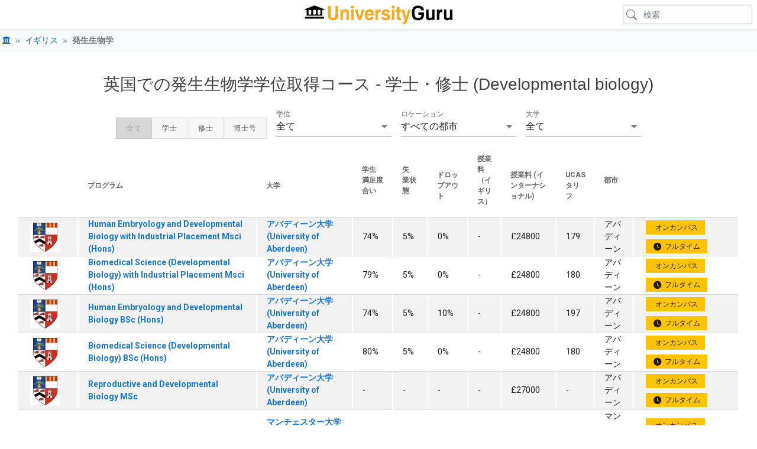

--- FILE ---
content_type: text/html; charset=UTF-8
request_url: https://www.universityguru.jp/-uk/developmental-biology
body_size: 59554
content:
<!DOCTYPE html>
<html lang="ja" >

<head>
    <meta charset="utf-8">
    <meta name="viewport" content="width=device-width, initial-scale=1, shrink-to-fit=no">
    <meta name="description" content="イギリスの大学6校での発生生物学コース 30コース ✓卒業後の給与 ✓大学ランキング ✓入学条件">
    <meta name="author" content="Course Guru S.L.U">
    <meta name="google-site-verification" content="oYww2dEMBw-MymJ3jWL9lh2_p8H4utCB-1n9-Jp265Q">
    

    <title>イギリスでの発生生物学学位コース 6 2026年</title>

    
    
    
    

    
    
    
    
    
    
    
    
    
    
    

    

    <link rel="apple-touch-icon" href="https://estatic.universityguru.com/apple-touch-icon.png" sizes="180x180">
    <link rel="icon" href="https://estatic.universityguru.com/favicon-32x32.png" type="image/png" sizes="32x32">
    <link rel="icon" href="https://estatic.universityguru.com/favicon-16x16.png" type="image/png" sizes="16x16">
    <link rel="mask-icon" href="https://estatic.universityguru.com/safari-pinned-tab.svg" color="#16204b">
    <link rel="shortcut icon" href="https://estatic.universityguru.com/favicon.ico">

    <meta name="msapplication-TileColor" content="#2b5797">
    <meta name="msapplication-TileImage" content="https://estatic.universityguru.com/mstile-144x144.png">
    <meta name="msapplication-config" content="https://estatic.universityguru.com/browserconfig.xml">
    <meta name="theme-color" content="#ffffff">


            <link rel="canonical" href="https://www.universityguru.jp/-uk/developmental-biology">
                                                        <link rel="alternate" type="text/html" href="https://www.universityguru.com/-uk/developmental-biology" hreflang="en" />
                                                                <link rel="alternate" type="text/html" href="https://www.universityguru.com/es/-uk/developmental-biology" hreflang="es" />
                                                                <link rel="alternate" type="text/html" href="https://www.universityguru.com/fr/-uk/developmental-biology" hreflang="fr" />
                                                                <link rel="alternate" type="text/html" href="https://www.universityguru.ru/-uk/developmental-biology" hreflang="ru" />
                                                                <link rel="alternate" type="text/html" href="https://www.universityguru.com/nl/-uk/developmental-biology" hreflang="nl" />
                                                                <link rel="alternate" type="text/html" href="https://www.universityguru.jp/-uk/developmental-biology" hreflang="ja" />
                                                                <link rel="alternate" type="text/html" href="https://www.universityguru.it/-uk/developmental-biology" hreflang="it" />
                                                                <link rel="alternate" type="text/html" href="https://www.universityguru.pl/-uk/developmental-biology" hreflang="pl" />
                                                                <link rel="alternate" type="text/html" href="https://www.universityguru.com/de/-uk/developmental-biology" hreflang="de" />
                                                                <link rel="alternate" type="text/html" href="https://www.universityguru.com/bg/-uk/developmental-biology" hreflang="bg" />
                                                                <link rel="alternate" type="text/html" href="https://www.universityguru.cn/-uk/developmental-biology" hreflang="zh-hans" />
                                                                <link rel="alternate" type="text/html" href="https://www.universityguru.gr/-uk/developmental-biology" hreflang="el" />
                                                                <link rel="alternate" type="text/html" href="https://www.universityguru.com/ko/-uk/developmental-biology" hreflang="ko" />
                                                                <link rel="alternate" type="text/html" href="https://www.universityguru.com/pt/-uk/developmental-biology" hreflang="pt" />
                                                                <link rel="alternate" type="text/html" href="https://www.universityguru.ro/-uk/developmental-biology" hreflang="ro" />
                                                                <link rel="alternate" type="text/html" href="https://www.universityguru.com/tr/-uk/developmental-biology" hreflang="tr" />
                            
        
        
        
        <meta property="fb:admins" content="100003211235119" />
        <meta property="og:type" content="website" />
        <meta property="og:site_name" content="UniversityGuru" />
        <meta property="og:title" content="イギリスでの発生生物学学位コース 6 2026年" />
        <meta property="og:description" name="fb_description" content="イギリスの大学6校での発生生物学コース 30コース ✓卒業後の給与 ✓大学ランキング ✓入学条件" />
        <meta property="og:url" content="https://www.universityguru.jp/-uk/developmental-biology" />
    
    
    

    
        
        <noscript>
            <style>
                .faq-collapse {
                    display: block !important;
                }

                #ugHeroText {
                    &.no-img {
                        height: 80px;
                        text-shadow: none;
                        color: $black;
                    }
                }
            </style>
        </noscript>

                    <style>
                
html{-webkit-tap-highlight-color:transparent}article,aside,figcaption,figure,footer,header,hgroup,main,nav,section{display:block}[tabindex="-1"]:focus:not(:focus-visible){outline:0!important}hr{box-sizing:content-box;height:0;overflow:visible}h3,h4,h5,h6{margin-bottom:.5rem;margin-top:0}abbr[data-original-title],abbr[title]{border-bottom:0;cursor:help;text-decoration:underline;text-decoration:underline dotted;text-decoration-skip-ink:none}address{font-style:normal;line-height:inherit}address,dl,ol,ul{margin-bottom:1rem}dl,ol,ul{margin-top:0}ol ol,ol ul,ul ol,ul ul{margin-bottom:0}dt{font-weight:700}dd{margin-bottom:.5rem;margin-left:0}blockquote{margin:0 0 1rem}b{font-weight:bolder}small{font-size:80%}sub,sup{font-size:75%;line-height:0;position:relative;vertical-align:baseline}sub{bottom:-.25em}sup{top:-.5em}a:hover{color:#007bff;text-decoration:underline}a:not([href]):not([class]),a:not([href]):not([class]):hover{color:inherit;text-decoration:none}code,kbd,pre,samp{font-family:SFMono-Regular,Menlo,Monaco,Consolas,Liberation Mono,Courier New,monospace;font-size:1em}pre{margin-bottom:1rem;margin-top:0;overflow:auto;-ms-overflow-style:scrollbar}figure{margin:0 0 1rem}img{border-style:none}img,svg{vertical-align:middle}svg{overflow:hidden}table{border-collapse:collapse}caption{caption-side:bottom;color:#6c757d;padding-bottom:.75rem;padding-top:.75rem;text-align:left}th{text-align:inherit;text-align:-webkit-match-parent}label{display:inline-block;margin-bottom:.5rem}button:focus:not(:focus-visible){outline:0}input,optgroup,select,textarea{font-family:inherit;font-size:inherit;line-height:inherit;margin:0}input{overflow:visible}select{text-transform:none}[role=button]{cursor:pointer}select{word-wrap:normal}[type=reset],[type=submit]{-webkit-appearance:button}[type=button]:not(:disabled),[type=reset]:not(:disabled),[type=submit]:not(:disabled),button:not(:disabled){cursor:pointer}[type=reset]::-moz-focus-inner,[type=submit]::-moz-focus-inner{border-style:none;padding:0}input[type=checkbox],input[type=radio]{box-sizing:border-box;padding:0}textarea{overflow:auto;resize:vertical}fieldset{border:0;margin:0;min-width:0;padding:0}legend{color:inherit;display:block;font-size:1.5rem;line-height:inherit;margin-bottom:.5rem;max-width:100%;padding:0;white-space:normal;width:100%}progress{vertical-align:baseline}[type=number]::-webkit-inner-spin-button,[type=number]::-webkit-outer-spin-button{height:auto}[type=search]{-webkit-appearance:none;outline-offset:-2px}[type=search]::-webkit-search-decoration{-webkit-appearance:none}output{display:inline-block}summary{cursor:pointer;display:list-item}template{display:none}[hidden]{display:none!important}.h1,.h2,.h3,.h4,.h5,.h6,h3,h4,h5,h6{font-weight:500;line-height:1.2;margin-bottom:.5rem}.h1{font-size:2.5rem}.h2{font-size:2rem}.h3,h3{font-size:1.75rem}.h4,h4{font-size:1.5rem}.h5,h5{font-size:1.25rem}.h6,h6{font-size:1rem}.lead{font-size:1.25rem;font-weight:300}.display-1{font-size:6rem}.display-1,.display-2{font-weight:300;line-height:1.2}.display-2{font-size:5.5rem}.display-3{font-size:4.5rem}.display-3,.display-4{font-weight:300;line-height:1.2}.display-4{font-size:3.5rem}hr{border:0;border-top:1px solid rgba(0,0,0,.1);margin-bottom:1rem;margin-top:1rem}.small,small{font-size:.875em;font-weight:400}.mark,mark{background-color:#fcf8e3;padding:.2em}.list-inline{list-style:none;padding-left:0}.list-inline-item{display:inline-block}.list-inline-item:not(:last-child){margin-right:.5rem}.initialism{font-size:90%;text-transform:uppercase}.blockquote{font-size:1.25rem;margin-bottom:1rem}.blockquote-footer{color:#6c757d;display:block;font-size:.875em}.blockquote-footer:before{content:"— "}.img-fluid,.img-thumbnail{height:auto;max-width:100%}.img-thumbnail{background-color:#fff;border:1px solid #dee2e6;border-radius:.25rem;box-shadow:0 1px 2px rgba(0,0,0,.075);padding:.25rem}.figure{display:inline-block}.figure-img{line-height:1;margin-bottom:.5rem}.figure-caption{color:#6c757d;font-size:90%}.container,.container-fluid,.container-lg,.container-md,.container-sm,.container-xl{margin-left:auto;margin-right:auto;padding-left:15px;padding-right:15px;width:100%}@media(min-width:576px){.container,.container-sm{max-width:540px}}@media(min-width:768px){.container,.container-md,.container-sm{max-width:720px}}@media(min-width:992px){.container,.container-lg,.container-md,.container-sm{max-width:960px}}@media(min-width:1200px){.container,.container-lg,.container-md,.container-sm,.container-xl{max-width:1140px}}.row{display:flex;flex-wrap:wrap;margin-left:-15px;margin-right:-15px}.no-gutters{margin-left:0;margin-right:0}.no-gutters>.col,.no-gutters>[class*=col-]{padding-left:0;padding-right:0}.col,.col-1,.col-10,.col-11,.col-12,.col-2,.col-3,.col-4,.col-5,.col-6,.col-7,.col-8,.col-9,.col-auto,.col-lg,.col-lg-1,.col-lg-10,.col-lg-11,.col-lg-12,.col-lg-2,.col-lg-3,.col-lg-4,.col-lg-5,.col-lg-6,.col-lg-7,.col-lg-8,.col-lg-9,.col-lg-auto,.col-md,.col-md-1,.col-md-10,.col-md-11,.col-md-12,.col-md-2,.col-md-3,.col-md-4,.col-md-5,.col-md-6,.col-md-7,.col-md-8,.col-md-9,.col-md-auto,.col-sm,.col-sm-1,.col-sm-10,.col-sm-11,.col-sm-12,.col-sm-2,.col-sm-3,.col-sm-4,.col-sm-5,.col-sm-6,.col-sm-7,.col-sm-8,.col-sm-9,.col-sm-auto,.col-xl,.col-xl-1,.col-xl-10,.col-xl-11,.col-xl-12,.col-xl-2,.col-xl-3,.col-xl-4,.col-xl-5,.col-xl-6,.col-xl-7,.col-xl-8,.col-xl-9,.col-xl-auto{padding-left:15px;padding-right:15px;position:relative;width:100%}.col{flex-basis:0;flex-grow:1;max-width:100%}.row-cols-1>*{flex:0 0 100%;max-width:100%}.row-cols-2>*{flex:0 0 50%;max-width:50%}.row-cols-3>*{flex:0 0 33.3333333333%;max-width:33.3333333333%}.row-cols-4>*{flex:0 0 25%;max-width:25%}.row-cols-5>*{flex:0 0 20%;max-width:20%}.row-cols-6>*{flex:0 0 16.6666666667%;max-width:16.6666666667%}.col-auto{flex:0 0 auto;max-width:100%;width:auto}.col-1{flex:0 0 8.33333333%;max-width:8.33333333%}.col-2{flex:0 0 16.66666667%;max-width:16.66666667%}.col-3{flex:0 0 25%;max-width:25%}.col-4{flex:0 0 33.33333333%;max-width:33.33333333%}.col-5{flex:0 0 41.66666667%;max-width:41.66666667%}.col-6{flex:0 0 50%;max-width:50%}.col-7{flex:0 0 58.33333333%;max-width:58.33333333%}.col-8{flex:0 0 66.66666667%;max-width:66.66666667%}.col-9{flex:0 0 75%;max-width:75%}.col-10{flex:0 0 83.33333333%;max-width:83.33333333%}.col-11{flex:0 0 91.66666667%;max-width:91.66666667%}.col-12{flex:0 0 100%;max-width:100%}.order-first{order:-1}.order-last{order:13}.order-0{order:0}.order-1{order:1}.order-2{order:2}.order-3{order:3}.order-4{order:4}.order-5{order:5}.order-6{order:6}.order-7{order:7}.order-8{order:8}.order-9{order:9}.order-10{order:10}.order-11{order:11}.order-12{order:12}.offset-1{margin-left:8.33333333%}.offset-2{margin-left:16.66666667%}.offset-3{margin-left:25%}.offset-4{margin-left:33.33333333%}.offset-5{margin-left:41.66666667%}.offset-6{margin-left:50%}.offset-7{margin-left:58.33333333%}.offset-8{margin-left:66.66666667%}.offset-9{margin-left:75%}.offset-10{margin-left:83.33333333%}.offset-11{margin-left:91.66666667%}@media(min-width:576px){.col-sm{flex-basis:0;flex-grow:1;max-width:100%}.row-cols-sm-1>*{flex:0 0 100%;max-width:100%}.row-cols-sm-2>*{flex:0 0 50%;max-width:50%}.row-cols-sm-3>*{flex:0 0 33.3333333333%;max-width:33.3333333333%}.row-cols-sm-4>*{flex:0 0 25%;max-width:25%}.row-cols-sm-5>*{flex:0 0 20%;max-width:20%}.row-cols-sm-6>*{flex:0 0 16.6666666667%;max-width:16.6666666667%}.col-sm-auto{flex:0 0 auto;max-width:100%;width:auto}.col-sm-1{flex:0 0 8.33333333%;max-width:8.33333333%}.col-sm-2{flex:0 0 16.66666667%;max-width:16.66666667%}.col-sm-3{flex:0 0 25%;max-width:25%}.col-sm-4{flex:0 0 33.33333333%;max-width:33.33333333%}.col-sm-5{flex:0 0 41.66666667%;max-width:41.66666667%}.col-sm-6{flex:0 0 50%;max-width:50%}.col-sm-7{flex:0 0 58.33333333%;max-width:58.33333333%}.col-sm-8{flex:0 0 66.66666667%;max-width:66.66666667%}.col-sm-9{flex:0 0 75%;max-width:75%}.col-sm-10{flex:0 0 83.33333333%;max-width:83.33333333%}.col-sm-11{flex:0 0 91.66666667%;max-width:91.66666667%}.col-sm-12{flex:0 0 100%;max-width:100%}.order-sm-first{order:-1}.order-sm-last{order:13}.order-sm-0{order:0}.order-sm-1{order:1}.order-sm-2{order:2}.order-sm-3{order:3}.order-sm-4{order:4}.order-sm-5{order:5}.order-sm-6{order:6}.order-sm-7{order:7}.order-sm-8{order:8}.order-sm-9{order:9}.order-sm-10{order:10}.order-sm-11{order:11}.order-sm-12{order:12}.offset-sm-0{margin-left:0}.offset-sm-1{margin-left:8.33333333%}.offset-sm-2{margin-left:16.66666667%}.offset-sm-3{margin-left:25%}.offset-sm-4{margin-left:33.33333333%}.offset-sm-5{margin-left:41.66666667%}.offset-sm-6{margin-left:50%}.offset-sm-7{margin-left:58.33333333%}.offset-sm-8{margin-left:66.66666667%}.offset-sm-9{margin-left:75%}.offset-sm-10{margin-left:83.33333333%}.offset-sm-11{margin-left:91.66666667%}}@media(min-width:768px){.col-md{flex-basis:0;flex-grow:1;max-width:100%}.row-cols-md-1>*{flex:0 0 100%;max-width:100%}.row-cols-md-2>*{flex:0 0 50%;max-width:50%}.row-cols-md-3>*{flex:0 0 33.3333333333%;max-width:33.3333333333%}.row-cols-md-4>*{flex:0 0 25%;max-width:25%}.row-cols-md-5>*{flex:0 0 20%;max-width:20%}.row-cols-md-6>*{flex:0 0 16.6666666667%;max-width:16.6666666667%}.col-md-auto{flex:0 0 auto;max-width:100%;width:auto}.col-md-1{flex:0 0 8.33333333%;max-width:8.33333333%}.col-md-2{flex:0 0 16.66666667%;max-width:16.66666667%}.col-md-3{flex:0 0 25%;max-width:25%}.col-md-4{flex:0 0 33.33333333%;max-width:33.33333333%}.col-md-5{flex:0 0 41.66666667%;max-width:41.66666667%}.col-md-6{flex:0 0 50%;max-width:50%}.col-md-7{flex:0 0 58.33333333%;max-width:58.33333333%}.col-md-8{flex:0 0 66.66666667%;max-width:66.66666667%}.col-md-9{flex:0 0 75%;max-width:75%}.col-md-10{flex:0 0 83.33333333%;max-width:83.33333333%}.col-md-11{flex:0 0 91.66666667%;max-width:91.66666667%}.col-md-12{flex:0 0 100%;max-width:100%}.order-md-first{order:-1}.order-md-last{order:13}.order-md-0{order:0}.order-md-1{order:1}.order-md-2{order:2}.order-md-3{order:3}.order-md-4{order:4}.order-md-5{order:5}.order-md-6{order:6}.order-md-7{order:7}.order-md-8{order:8}.order-md-9{order:9}.order-md-10{order:10}.order-md-11{order:11}.order-md-12{order:12}.offset-md-0{margin-left:0}.offset-md-1{margin-left:8.33333333%}.offset-md-2{margin-left:16.66666667%}.offset-md-3{margin-left:25%}.offset-md-4{margin-left:33.33333333%}.offset-md-5{margin-left:41.66666667%}.offset-md-6{margin-left:50%}.offset-md-7{margin-left:58.33333333%}.offset-md-8{margin-left:66.66666667%}.offset-md-9{margin-left:75%}.offset-md-10{margin-left:83.33333333%}.offset-md-11{margin-left:91.66666667%}}@media(min-width:992px){.col-lg{flex-basis:0;flex-grow:1;max-width:100%}.row-cols-lg-1>*{flex:0 0 100%;max-width:100%}.row-cols-lg-2>*{flex:0 0 50%;max-width:50%}.row-cols-lg-3>*{flex:0 0 33.3333333333%;max-width:33.3333333333%}.row-cols-lg-4>*{flex:0 0 25%;max-width:25%}.row-cols-lg-5>*{flex:0 0 20%;max-width:20%}.row-cols-lg-6>*{flex:0 0 16.6666666667%;max-width:16.6666666667%}.col-lg-auto{flex:0 0 auto;max-width:100%;width:auto}.col-lg-1{flex:0 0 8.33333333%;max-width:8.33333333%}.col-lg-2{flex:0 0 16.66666667%;max-width:16.66666667%}.col-lg-3{flex:0 0 25%;max-width:25%}.col-lg-4{flex:0 0 33.33333333%;max-width:33.33333333%}.col-lg-5{flex:0 0 41.66666667%;max-width:41.66666667%}.col-lg-6{flex:0 0 50%;max-width:50%}.col-lg-7{flex:0 0 58.33333333%;max-width:58.33333333%}.col-lg-8{flex:0 0 66.66666667%;max-width:66.66666667%}.col-lg-9{flex:0 0 75%;max-width:75%}.col-lg-10{flex:0 0 83.33333333%;max-width:83.33333333%}.col-lg-11{flex:0 0 91.66666667%;max-width:91.66666667%}.col-lg-12{flex:0 0 100%;max-width:100%}.order-lg-first{order:-1}.order-lg-last{order:13}.order-lg-0{order:0}.order-lg-1{order:1}.order-lg-2{order:2}.order-lg-3{order:3}.order-lg-4{order:4}.order-lg-5{order:5}.order-lg-6{order:6}.order-lg-7{order:7}.order-lg-8{order:8}.order-lg-9{order:9}.order-lg-10{order:10}.order-lg-11{order:11}.order-lg-12{order:12}.offset-lg-0{margin-left:0}.offset-lg-1{margin-left:8.33333333%}.offset-lg-2{margin-left:16.66666667%}.offset-lg-3{margin-left:25%}.offset-lg-4{margin-left:33.33333333%}.offset-lg-5{margin-left:41.66666667%}.offset-lg-6{margin-left:50%}.offset-lg-7{margin-left:58.33333333%}.offset-lg-8{margin-left:66.66666667%}.offset-lg-9{margin-left:75%}.offset-lg-10{margin-left:83.33333333%}.offset-lg-11{margin-left:91.66666667%}}@media(min-width:1200px){.col-xl{flex-basis:0;flex-grow:1;max-width:100%}.row-cols-xl-1>*{flex:0 0 100%;max-width:100%}.row-cols-xl-2>*{flex:0 0 50%;max-width:50%}.row-cols-xl-3>*{flex:0 0 33.3333333333%;max-width:33.3333333333%}.row-cols-xl-4>*{flex:0 0 25%;max-width:25%}.row-cols-xl-5>*{flex:0 0 20%;max-width:20%}.row-cols-xl-6>*{flex:0 0 16.6666666667%;max-width:16.6666666667%}.col-xl-auto{flex:0 0 auto;max-width:100%;width:auto}.col-xl-1{flex:0 0 8.33333333%;max-width:8.33333333%}.col-xl-2{flex:0 0 16.66666667%;max-width:16.66666667%}.col-xl-3{flex:0 0 25%;max-width:25%}.col-xl-4{flex:0 0 33.33333333%;max-width:33.33333333%}.col-xl-5{flex:0 0 41.66666667%;max-width:41.66666667%}.col-xl-6{flex:0 0 50%;max-width:50%}.col-xl-7{flex:0 0 58.33333333%;max-width:58.33333333%}.col-xl-8{flex:0 0 66.66666667%;max-width:66.66666667%}.col-xl-9{flex:0 0 75%;max-width:75%}.col-xl-10{flex:0 0 83.33333333%;max-width:83.33333333%}.col-xl-11{flex:0 0 91.66666667%;max-width:91.66666667%}.col-xl-12{flex:0 0 100%;max-width:100%}.order-xl-first{order:-1}.order-xl-last{order:13}.order-xl-0{order:0}.order-xl-1{order:1}.order-xl-2{order:2}.order-xl-3{order:3}.order-xl-4{order:4}.order-xl-5{order:5}.order-xl-6{order:6}.order-xl-7{order:7}.order-xl-8{order:8}.order-xl-9{order:9}.order-xl-10{order:10}.order-xl-11{order:11}.order-xl-12{order:12}.offset-xl-0{margin-left:0}.offset-xl-1{margin-left:8.33333333%}.offset-xl-2{margin-left:16.66666667%}.offset-xl-3{margin-left:25%}.offset-xl-4{margin-left:33.33333333%}.offset-xl-5{margin-left:41.66666667%}.offset-xl-6{margin-left:50%}.offset-xl-7{margin-left:58.33333333%}.offset-xl-8{margin-left:66.66666667%}.offset-xl-9{margin-left:75%}.offset-xl-10{margin-left:83.33333333%}.offset-xl-11{margin-left:91.66666667%}}.table{color:#212529;margin-bottom:1rem;width:100%}.table td,.table th{border-top:1px solid #dee2e6;padding:.75rem;vertical-align:top}.table thead th{border-bottom:2px solid #dee2e6;vertical-align:bottom}.table tbody+tbody{border-top:2px solid #dee2e6}.table-sm td,.table-sm th{padding:.3rem}.table-bordered,.table-bordered td,.table-bordered th{border:1px solid #dee2e6}.table-bordered thead td,.table-bordered thead th{border-bottom-width:2px}.table-borderless tbody+tbody,.table-borderless td,.table-borderless th,.table-borderless thead th{border:0}.table-striped tbody tr:nth-of-type(odd){background-color:rgba(0,0,0,.05)}.table-hover tbody tr:hover{background-color:rgba(0,0,0,.075);color:#212529}.table-soft,.table-soft>td,.table-soft>th{background-color:#fcfcfc}.table-soft tbody+tbody,.table-soft td,.table-soft th,.table-soft thead th{border-color:#f9f9f9}.table-hover .table-soft:hover,.table-hover .table-soft:hover>td,.table-hover .table-soft:hover>th{background-color:#efefef}.table-ug,.table-ug>td,.table-ug>th{background-color:#fce8c2}.table-ug tbody+tbody,.table-ug td,.table-ug th,.table-ug thead th{border-color:#fad58e}.table-hover .table-ug:hover,.table-hover .table-ug:hover>td,.table-hover .table-ug:hover>th{background-color:#fbdfa9}.table-primary,.table-primary>td,.table-primary>th{background-color:#b8daff}.table-primary tbody+tbody,.table-primary td,.table-primary th,.table-primary thead th{border-color:#7abaff}.table-hover .table-primary:hover,.table-hover .table-primary:hover>td,.table-hover .table-primary:hover>th{background-color:#9ecdff}.table-secondary,.table-secondary>td,.table-secondary>th{background-color:#d6d8db}.table-secondary tbody+tbody,.table-secondary td,.table-secondary th,.table-secondary thead th{border-color:#b3b7bb}.table-hover .table-secondary:hover,.table-hover .table-secondary:hover>td,.table-hover .table-secondary:hover>th{background-color:#c8cccf}.table-success,.table-success>td,.table-success>th{background-color:#c3e6cb}.table-success tbody+tbody,.table-success td,.table-success th,.table-success thead th{border-color:#8fd19e}.table-hover .table-success:hover,.table-hover .table-success:hover>td,.table-hover .table-success:hover>th{background-color:#b1dfbb}.table-info,.table-info>td,.table-info>th{background-color:#bee5eb}.table-info tbody+tbody,.table-info td,.table-info th,.table-info thead th{border-color:#86cfda}.table-hover .table-info:hover,.table-hover .table-info:hover>td,.table-hover .table-info:hover>th{background-color:#abdde5}.table-warning,.table-warning>td,.table-warning>th{background-color:#ffeeba}.table-warning tbody+tbody,.table-warning td,.table-warning th,.table-warning thead th{border-color:#ffdf7e}.table-hover .table-warning:hover,.table-hover .table-warning:hover>td,.table-hover .table-warning:hover>th{background-color:#ffe7a0}.table-danger,.table-danger>td,.table-danger>th{background-color:#f5c6cb}.table-danger tbody+tbody,.table-danger td,.table-danger th,.table-danger thead th{border-color:#ed969e}.table-hover .table-danger:hover,.table-hover .table-danger:hover>td,.table-hover .table-danger:hover>th{background-color:#f1b1b7}.table-light,.table-light>td,.table-light>th{background-color:#fdfdfe}.table-light tbody+tbody,.table-light td,.table-light th,.table-light thead th{border-color:#fbfcfc}.table-hover .table-light:hover,.table-hover .table-light:hover>td,.table-hover .table-light:hover>th{background-color:#eef1f3}.table-dark,.table-dark>td,.table-dark>th{background-color:#c6c8ca}.table-dark tbody+tbody,.table-dark td,.table-dark th,.table-dark thead th{border-color:#95999c}.table-hover .table-dark:hover,.table-hover .table-dark:hover>td,.table-hover .table-dark:hover>th{background-color:#b9bbbd}.table-active,.table-active>td,.table-active>th,.table-hover .table-active:hover,.table-hover .table-active:hover>td,.table-hover .table-active:hover>th{background-color:rgba(0,0,0,.075)}.table .thead-dark th{background-color:#343a40;border-color:#454d55;color:#fff}.table .thead-light th{background-color:#e9ecef;border-color:#dee2e6;color:#495057}.table-dark{background-color:#343a40;color:#fff}.table-dark td,.table-dark th,.table-dark thead th{border-color:#454d55}.table-dark.table-bordered{border:0}.table-dark.table-striped tbody tr:nth-of-type(odd){background-color:hsla(0,0%,100%,.05)}.table-dark.table-hover tbody tr:hover{background-color:hsla(0,0%,100%,.075);color:#fff}@media(max-width:575.98px){.table-responsive-sm{display:block;overflow-x:auto;width:100%;-webkit-overflow-scrolling:touch}.table-responsive-sm>.table-bordered{border:0}}@media(max-width:767.98px){.table-responsive-md{display:block;overflow-x:auto;width:100%;-webkit-overflow-scrolling:touch}.table-responsive-md>.table-bordered{border:0}}@media(max-width:991.98px){.table-responsive-lg{display:block;overflow-x:auto;width:100%;-webkit-overflow-scrolling:touch}.table-responsive-lg>.table-bordered{border:0}}@media(max-width:1199.98px){.table-responsive-xl{display:block;overflow-x:auto;width:100%;-webkit-overflow-scrolling:touch}.table-responsive-xl>.table-bordered{border:0}}.table-responsive{display:block;overflow-x:auto;width:100%;-webkit-overflow-scrolling:touch}.table-responsive>.table-bordered{border:0}.form-control{background-clip:padding-box;background-color:#fff;border:1px solid #ced4da;border-radius:.25rem;box-shadow:inset 0 1px 1px rgba(0,0,0,.075);color:#495057;display:block;font-size:1rem;font-weight:400;height:calc(1.5em + .75rem + 2px);line-height:1.5;padding:.375rem .75rem;transition:border-color .15s ease-in-out,box-shadow .15s ease-in-out;width:100%}@media(prefers-reduced-motion:reduce){.form-control{transition:none}}.form-control::-ms-expand{background-color:transparent;border:0}.form-control:focus{background-color:#fff;border-color:#80bdff;box-shadow:inset 0 1px 1px rgba(0,0,0,.075);color:#495057;outline:0}.form-control::placeholder{color:#6c757d;opacity:1}.form-control:disabled,.form-control[readonly]{background-color:#e9ecef;opacity:1}input[type=date].form-control,input[type=datetime-local].form-control,input[type=month].form-control,input[type=time].form-control{appearance:none}select.form-control:-moz-focusring{color:transparent;text-shadow:0 0 0 #495057}select.form-control:focus::-ms-value{background-color:#fff;color:#495057}.form-control-file,.form-control-range{display:block;width:100%}.col-form-label{font-size:inherit;line-height:1.5;margin-bottom:0;padding-bottom:calc(.375rem + 1px);padding-top:calc(.375rem + 1px)}.col-form-label-lg{font-size:1.25rem;line-height:1.5;padding-bottom:calc(.5rem + 1px);padding-top:calc(.5rem + 1px)}.col-form-label-sm{font-size:.875rem;line-height:1.5;padding-bottom:calc(.25rem + 1px);padding-top:calc(.25rem + 1px)}.form-control-plaintext{background-color:transparent;border:solid transparent;border-width:1px 0;color:#212529;display:block;font-size:1rem;line-height:1.5;margin-bottom:0;padding:.375rem 0;width:100%}.form-control-plaintext.form-control-lg,.form-control-plaintext.form-control-sm{padding-left:0;padding-right:0}.form-control-sm{border-radius:.2rem;font-size:.875rem;height:calc(1.5em + .5rem + 2px);line-height:1.5;padding:.25rem .5rem}.form-control-lg{border-radius:.3rem;font-size:1.25rem;height:calc(1.5em + 1rem + 2px);line-height:1.5;padding:.5rem 1rem}select.form-control[multiple],select.form-control[size],textarea.form-control{height:auto}.form-group{margin-bottom:1rem}.form-text{display:block;margin-top:.25rem}.form-row{display:flex;flex-wrap:wrap;margin-left:-5px;margin-right:-5px}.form-row>.col,.form-row>[class*=col-]{padding-left:5px;padding-right:5px}.form-check{display:block;padding-left:1.25rem;position:relative}.form-check-input{margin-left:-1.25rem;margin-top:.3rem;position:absolute}.form-check-input:disabled~.form-check-label,.form-check-input[disabled]~.form-check-label{color:#6c757d}.form-check-label{margin-bottom:0}.form-check-inline{align-items:center;display:inline-flex;margin-right:.75rem;padding-left:0}.form-check-inline .form-check-input{margin-left:0;margin-right:.3125rem;margin-top:0;position:static}.valid-feedback{color:#28a745;display:none;font-size:.875em;margin-top:.25rem;width:100%}.valid-tooltip{background-color:rgba(40,167,69,.9);border-radius:.25rem;color:#fff;display:none;font-size:.875rem;left:0;line-height:1.5;margin-top:.1rem;max-width:100%;padding:.25rem .5rem;position:absolute;top:100%;z-index:5}.form-row>.col>.valid-tooltip,.form-row>[class*=col-]>.valid-tooltip{left:5px}.is-valid~.valid-feedback,.is-valid~.valid-tooltip,.was-validated :valid~.valid-feedback,.was-validated :valid~.valid-tooltip{display:block}.form-control.is-valid,.was-validated .form-control:valid{background-image:url("data:image/svg+xml;charset=utf-8,%3Csvg xmlns='http://www.w3.org/2000/svg' width='8' height='8'%3E%3Cpath fill='%2328a745' d='M2.3 6.73.6 4.53c-.4-1.04.46-1.4 1.1-.8l1.1 1.4 3.4-3.8c.6-.63 1.6-.27 1.2.7l-4 4.6c-.43.5-.8.4-1.1.1'/%3E%3C/svg%3E");background-position:right calc(.375em + .1875rem) center;background-repeat:no-repeat;background-size:calc(.75em + .375rem) calc(.75em + .375rem);border-color:#28a745;padding-right:calc(1.5em + .75rem)!important}.form-control.is-valid:focus,.was-validated .form-control:valid:focus{border-color:#28a745;box-shadow:0 0 0 .2rem rgba(40,167,69,.25)}.was-validated select.form-control:valid,select.form-control.is-valid{background-position:right 1.5rem center;padding-right:3rem!important}.was-validated textarea.form-control:valid,textarea.form-control.is-valid{background-position:top calc(.375em + .1875rem) right calc(.375em + .1875rem);padding-right:calc(1.5em + .75rem)}.custom-select.is-valid,.was-validated .custom-select:valid{background:url("data:image/svg+xml;charset=utf-8,%3Csvg xmlns='http://www.w3.org/2000/svg' width='4' height='5'%3E%3Cpath fill='%23343a40' d='M2 0 0 2h4zm0 5L0 3h4z'/%3E%3C/svg%3E") right .75rem center/8px 10px no-repeat,#fff url("data:image/svg+xml;charset=utf-8,%3Csvg xmlns='http://www.w3.org/2000/svg' width='8' height='8'%3E%3Cpath fill='%2328a745' d='M2.3 6.73.6 4.53c-.4-1.04.46-1.4 1.1-.8l1.1 1.4 3.4-3.8c.6-.63 1.6-.27 1.2.7l-4 4.6c-.43.5-.8.4-1.1.1'/%3E%3C/svg%3E") center right 1.75rem/calc(.75em + .375rem) calc(.75em + .375rem) no-repeat;border-color:#28a745;padding-right:calc(.75em + 2.3125rem)!important}.custom-select.is-valid:focus,.was-validated .custom-select:valid:focus{border-color:#28a745;box-shadow:0 0 0 .2rem rgba(40,167,69,.25)}.form-check-input.is-valid~.form-check-label,.was-validated .form-check-input:valid~.form-check-label{color:#28a745}.form-check-input.is-valid~.valid-feedback,.form-check-input.is-valid~.valid-tooltip,.was-validated .form-check-input:valid~.valid-feedback,.was-validated .form-check-input:valid~.valid-tooltip{display:block}.custom-control-input.is-valid~.custom-control-label,.was-validated .custom-control-input:valid~.custom-control-label{color:#28a745}.custom-control-input.is-valid~.custom-control-label:before,.was-validated .custom-control-input:valid~.custom-control-label:before{border-color:#28a745}.custom-control-input.is-valid:checked~.custom-control-label:before,.was-validated .custom-control-input:valid:checked~.custom-control-label:before{background-color:#34ce57;border-color:#34ce57}.custom-control-input.is-valid:focus~.custom-control-label:before,.was-validated .custom-control-input:valid:focus~.custom-control-label:before{box-shadow:0 0 0 .2rem rgba(40,167,69,.25)}.custom-control-input.is-valid:focus:not(:checked)~.custom-control-label:before,.was-validated .custom-control-input:valid:focus:not(:checked)~.custom-control-label:before{border-color:#28a745}.custom-file-input.is-valid~.custom-file-label,.was-validated .custom-file-input:valid~.custom-file-label{border-color:#28a745}.custom-file-input.is-valid:focus~.custom-file-label,.was-validated .custom-file-input:valid:focus~.custom-file-label{border-color:#28a745;box-shadow:0 0 0 .2rem rgba(40,167,69,.25)}.invalid-feedback{color:#dc3545;display:none;font-size:.875em;margin-top:.25rem;width:100%}.invalid-tooltip{background-color:rgba(220,53,69,.9);border-radius:.25rem;color:#fff;display:none;font-size:.875rem;left:0;line-height:1.5;margin-top:.1rem;max-width:100%;padding:.25rem .5rem;position:absolute;top:100%;z-index:5}.form-row>.col>.invalid-tooltip,.form-row>[class*=col-]>.invalid-tooltip{left:5px}.is-invalid~.invalid-feedback,.is-invalid~.invalid-tooltip,.was-validated :invalid~.invalid-feedback,.was-validated :invalid~.invalid-tooltip{display:block}.form-control.is-invalid,.was-validated .form-control:invalid{background-image:url("data:image/svg+xml;charset=utf-8,%3Csvg xmlns='http://www.w3.org/2000/svg' width='12' height='12' fill='none' stroke='%23dc3545'%3E%3Ccircle cx='6' cy='6' r='4.5'/%3E%3Cpath stroke-linejoin='round' d='M5.8 3.6h.4L6 6.5z'/%3E%3Ccircle cx='6' cy='8.2' r='.6' fill='%23dc3545' stroke='none'/%3E%3C/svg%3E");background-position:right calc(.375em + .1875rem) center;background-repeat:no-repeat;background-size:calc(.75em + .375rem) calc(.75em + .375rem);border-color:#dc3545;padding-right:calc(1.5em + .75rem)!important}.form-control.is-invalid:focus,.was-validated .form-control:invalid:focus{border-color:#dc3545;box-shadow:0 0 0 .2rem rgba(220,53,69,.25)}.was-validated select.form-control:invalid,select.form-control.is-invalid{background-position:right 1.5rem center;padding-right:3rem!important}.was-validated textarea.form-control:invalid,textarea.form-control.is-invalid{background-position:top calc(.375em + .1875rem) right calc(.375em + .1875rem);padding-right:calc(1.5em + .75rem)}.custom-select.is-invalid,.was-validated .custom-select:invalid{background:url("data:image/svg+xml;charset=utf-8,%3Csvg xmlns='http://www.w3.org/2000/svg' width='4' height='5'%3E%3Cpath fill='%23343a40' d='M2 0 0 2h4zm0 5L0 3h4z'/%3E%3C/svg%3E") right .75rem center/8px 10px no-repeat,#fff url("data:image/svg+xml;charset=utf-8,%3Csvg xmlns='http://www.w3.org/2000/svg' width='12' height='12' fill='none' stroke='%23dc3545'%3E%3Ccircle cx='6' cy='6' r='4.5'/%3E%3Cpath stroke-linejoin='round' d='M5.8 3.6h.4L6 6.5z'/%3E%3Ccircle cx='6' cy='8.2' r='.6' fill='%23dc3545' stroke='none'/%3E%3C/svg%3E") center right 1.75rem/calc(.75em + .375rem) calc(.75em + .375rem) no-repeat;border-color:#dc3545;padding-right:calc(.75em + 2.3125rem)!important}.custom-select.is-invalid:focus,.was-validated .custom-select:invalid:focus{border-color:#dc3545;box-shadow:0 0 0 .2rem rgba(220,53,69,.25)}.form-check-input.is-invalid~.form-check-label,.was-validated .form-check-input:invalid~.form-check-label{color:#dc3545}.form-check-input.is-invalid~.invalid-feedback,.form-check-input.is-invalid~.invalid-tooltip,.was-validated .form-check-input:invalid~.invalid-feedback,.was-validated .form-check-input:invalid~.invalid-tooltip{display:block}.custom-control-input.is-invalid~.custom-control-label,.was-validated .custom-control-input:invalid~.custom-control-label{color:#dc3545}.custom-control-input.is-invalid~.custom-control-label:before,.was-validated .custom-control-input:invalid~.custom-control-label:before{border-color:#dc3545}.custom-control-input.is-invalid:checked~.custom-control-label:before,.was-validated .custom-control-input:invalid:checked~.custom-control-label:before{background-color:#e4606d;border-color:#e4606d}.custom-control-input.is-invalid:focus~.custom-control-label:before,.was-validated .custom-control-input:invalid:focus~.custom-control-label:before{box-shadow:0 0 0 .2rem rgba(220,53,69,.25)}.custom-control-input.is-invalid:focus:not(:checked)~.custom-control-label:before,.was-validated .custom-control-input:invalid:focus:not(:checked)~.custom-control-label:before{border-color:#dc3545}.custom-file-input.is-invalid~.custom-file-label,.was-validated .custom-file-input:invalid~.custom-file-label{border-color:#dc3545}.custom-file-input.is-invalid:focus~.custom-file-label,.was-validated .custom-file-input:invalid:focus~.custom-file-label{border-color:#dc3545;box-shadow:0 0 0 .2rem rgba(220,53,69,.25)}.form-inline{align-items:center;display:flex;flex-flow:row wrap}.form-inline .form-check{width:100%}@media(min-width:576px){.form-inline label{justify-content:center}.form-inline .form-group,.form-inline label{align-items:center;display:flex;margin-bottom:0}.form-inline .form-group{flex:0 0 auto;flex-flow:row wrap}.form-inline .form-control{display:inline-block;vertical-align:middle;width:auto}.form-inline .form-control-plaintext{display:inline-block}.form-inline .custom-select,.form-inline .input-group{width:auto}.form-inline .form-check{align-items:center;display:flex;justify-content:center;padding-left:0;width:auto}.form-inline .form-check-input{flex-shrink:0;margin-left:0;margin-right:.25rem;margin-top:0;position:relative}.form-inline .custom-control{align-items:center;justify-content:center}.form-inline .custom-control-label{margin-bottom:0}}.fade{transition:opacity .15s linear}@media(prefers-reduced-motion:reduce){.fade{transition:none}}.fade:not(.show){opacity:0}.collapse:not(.show){display:none}.collapsing{height:0;overflow:hidden;position:relative;transition:height .35s ease}@media(prefers-reduced-motion:reduce){.collapsing{transition:none}}.collapsing.width{height:auto;transition:width .35s ease;width:0}@media(prefers-reduced-motion:reduce){.collapsing.width{transition:none}}.dropdown,.dropleft,.dropright,.dropup{position:relative}.dropdown-toggle{white-space:nowrap}.dropdown-toggle:after{border-bottom:0;border-left:.3em solid transparent;border-right:.3em solid transparent;border-top:.3em solid;content:"";display:inline-block;margin-left:.255em;vertical-align:.255em}.dropdown-toggle:empty:after{margin-left:0}.dropdown-menu{background-clip:padding-box;background-color:#fff;border:1px solid rgba(0,0,0,.15);border-radius:.25rem;box-shadow:0 .5rem 1rem rgba(0,0,0,.175);color:#212529;display:none;float:left;font-size:1rem;left:0;list-style:none;margin:.125rem 0 0;min-width:10rem;padding:.5rem 0;position:absolute;text-align:left;top:100%;z-index:1000}.dropdown-menu-left{left:0;right:auto}.dropdown-menu-right{left:auto;right:0}@media(min-width:576px){.dropdown-menu-sm-left{left:0;right:auto}.dropdown-menu-sm-right{left:auto;right:0}}@media(min-width:768px){.dropdown-menu-md-left{left:0;right:auto}.dropdown-menu-md-right{left:auto;right:0}}@media(min-width:992px){.dropdown-menu-lg-left{left:0;right:auto}.dropdown-menu-lg-right{left:auto;right:0}}@media(min-width:1200px){.dropdown-menu-xl-left{left:0;right:auto}.dropdown-menu-xl-right{left:auto;right:0}}.dropup .dropdown-menu{bottom:100%;margin-bottom:.125rem;margin-top:0;top:auto}.dropup .dropdown-toggle:after{border-bottom:.3em solid;border-left:.3em solid transparent;border-right:.3em solid transparent;border-top:0;content:"";display:inline-block;margin-left:.255em;vertical-align:.255em}.dropup .dropdown-toggle:empty:after{margin-left:0}.dropright .dropdown-menu{left:100%;margin-left:.125rem;margin-top:0;right:auto;top:0}.dropright .dropdown-toggle:after{border-bottom:.3em solid transparent;border-left:.3em solid;border-right:0;border-top:.3em solid transparent;content:"";display:inline-block;margin-left:.255em;vertical-align:.255em}.dropright .dropdown-toggle:empty:after{margin-left:0}.dropright .dropdown-toggle:after{vertical-align:0}.dropleft .dropdown-menu{left:auto;margin-right:.125rem;margin-top:0;right:100%;top:0}.dropleft .dropdown-toggle:after{content:"";display:inline-block;display:none;margin-left:.255em;vertical-align:.255em}.dropleft .dropdown-toggle:before{border-bottom:.3em solid transparent;border-right:.3em solid;border-top:.3em solid transparent;content:"";display:inline-block;margin-right:.255em;vertical-align:.255em}.dropleft .dropdown-toggle:empty:after{margin-left:0}.dropleft .dropdown-toggle:before{vertical-align:0}.dropdown-menu[x-placement^=bottom],.dropdown-menu[x-placement^=left],.dropdown-menu[x-placement^=right],.dropdown-menu[x-placement^=top]{bottom:auto;right:auto}.dropdown-divider{border-top:1px solid #e9ecef;height:0;margin:.5rem 0;overflow:hidden}.dropdown-item{background-color:transparent;border:0;clear:both;color:#212529;display:block;font-weight:400;padding:.25rem 1.5rem;text-align:inherit;white-space:nowrap;width:100%}.dropdown-item:focus,.dropdown-item:hover{background-color:#e9ecef;color:#16181b;text-decoration:none}.dropdown-item.active,.dropdown-item:active{background-color:#007bff;color:#fff;text-decoration:none}.dropdown-item.disabled,.dropdown-item:disabled{background-color:transparent;color:#adb5bd;pointer-events:none}.dropdown-menu.show{display:block}.dropdown-header{color:#6c757d;display:block;font-size:.875rem;margin-bottom:0;padding:.5rem 1.5rem;white-space:nowrap}.dropdown-item-text{color:#212529;display:block;padding:.25rem 1.5rem}.btn-group,.btn-group-vertical{display:inline-flex;position:relative;vertical-align:middle}.btn-group-vertical>.btn,.btn-group>.btn{flex:1 1 auto;position:relative}.btn-group-vertical>.btn.active,.btn-group-vertical>.btn:active,.btn-group-vertical>.btn:focus,.btn-group-vertical>.btn:hover,.btn-group>.btn.active,.btn-group>.btn:active,.btn-group>.btn:focus,.btn-group>.btn:hover{z-index:1}.btn-toolbar{display:flex;flex-wrap:wrap;justify-content:flex-start}.btn-toolbar .input-group{width:auto}.btn-group>.btn-group:not(:first-child),.btn-group>.btn:not(:first-child){margin-left:-1px}.btn-group>.btn-group:not(:last-child)>.btn,.btn-group>.btn:not(:last-child):not(.dropdown-toggle){border-bottom-right-radius:0;border-top-right-radius:0}.btn-group>.btn-group:not(:first-child)>.btn,.btn-group>.btn:not(:first-child){border-bottom-left-radius:0;border-top-left-radius:0}.dropdown-toggle-split{padding-left:.5625rem;padding-right:.5625rem}.dropdown-toggle-split:after,.dropright .dropdown-toggle-split:after,.dropup .dropdown-toggle-split:after{margin-left:0}.dropleft .dropdown-toggle-split:before{margin-right:0}.btn-group-sm>.btn+.dropdown-toggle-split,.btn-sm+.dropdown-toggle-split{padding-left:.375rem;padding-right:.375rem}.btn-group-lg>.btn+.dropdown-toggle-split,.btn-lg+.dropdown-toggle-split{padding-left:.75rem;padding-right:.75rem}.btn-group.show .dropdown-toggle,.btn-group.show .dropdown-toggle.btn-link{box-shadow:none}.btn-group-vertical{align-items:flex-start;flex-direction:column;justify-content:center}.btn-group-vertical>.btn,.btn-group-vertical>.btn-group{width:100%}.btn-group-vertical>.btn-group:not(:first-child),.btn-group-vertical>.btn:not(:first-child){margin-top:-1px}.btn-group-vertical>.btn-group:not(:last-child)>.btn,.btn-group-vertical>.btn:not(:last-child):not(.dropdown-toggle){border-bottom-left-radius:0;border-bottom-right-radius:0}.btn-group-vertical>.btn-group:not(:first-child)>.btn,.btn-group-vertical>.btn:not(:first-child){border-top-left-radius:0;border-top-right-radius:0}.btn-group-toggle>.btn,.btn-group-toggle>.btn-group>.btn{margin-bottom:0}.btn-group-toggle>.btn input[type=checkbox],.btn-group-toggle>.btn input[type=radio],.btn-group-toggle>.btn-group>.btn input[type=checkbox],.btn-group-toggle>.btn-group>.btn input[type=radio]{position:absolute;clip:rect(0,0,0,0);pointer-events:none}.input-group{align-items:stretch;display:flex;flex-wrap:wrap;position:relative;width:100%}.input-group>.custom-file,.input-group>.custom-select,.input-group>.form-control,.input-group>.form-control-plaintext{flex:1 1 auto;margin-bottom:0;min-width:0;position:relative;width:1%}.input-group>.custom-file+.custom-file,.input-group>.custom-file+.custom-select,.input-group>.custom-file+.form-control,.input-group>.custom-select+.custom-file,.input-group>.custom-select+.custom-select,.input-group>.custom-select+.form-control,.input-group>.form-control+.custom-file,.input-group>.form-control+.custom-select,.input-group>.form-control+.form-control,.input-group>.form-control-plaintext+.custom-file,.input-group>.form-control-plaintext+.custom-select,.input-group>.form-control-plaintext+.form-control{margin-left:-1px}.input-group>.custom-file .custom-file-input:focus~.custom-file-label,.input-group>.custom-select:focus,.input-group>.form-control:focus{z-index:3}.input-group>.custom-file .custom-file-input:focus{z-index:4}.input-group>.custom-select:not(:first-child),.input-group>.form-control:not(:first-child){border-bottom-left-radius:0;border-top-left-radius:0}.input-group>.custom-file{align-items:center;display:flex}.input-group>.custom-file:not(:last-child) .custom-file-label,.input-group>.custom-file:not(:last-child) .custom-file-label:after{border-bottom-right-radius:0;border-top-right-radius:0}.input-group>.custom-file:not(:first-child) .custom-file-label{border-bottom-left-radius:0;border-top-left-radius:0}.input-group.has-validation>.custom-file:nth-last-child(n+3) .custom-file-label,.input-group.has-validation>.custom-file:nth-last-child(n+3) .custom-file-label:after,.input-group.has-validation>.custom-select:nth-last-child(n+3),.input-group.has-validation>.form-control:nth-last-child(n+3),.input-group:not(.has-validation)>.custom-file:not(:last-child) .custom-file-label,.input-group:not(.has-validation)>.custom-file:not(:last-child) .custom-file-label:after,.input-group:not(.has-validation)>.custom-select:not(:last-child),.input-group:not(.has-validation)>.form-control:not(:last-child){border-bottom-right-radius:0;border-top-right-radius:0}.input-group-append,.input-group-prepend{display:flex}.input-group-append .btn,.input-group-prepend .btn{position:relative;z-index:2}.input-group-append .btn:focus,.input-group-prepend .btn:focus{z-index:3}.input-group-append .btn+.btn,.input-group-append .btn+.input-group-text,.input-group-append .input-group-text+.btn,.input-group-append .input-group-text+.input-group-text,.input-group-prepend .btn+.btn,.input-group-prepend .btn+.input-group-text,.input-group-prepend .input-group-text+.btn,.input-group-prepend .input-group-text+.input-group-text{margin-left:-1px}.input-group-prepend{margin-right:-1px}.input-group-append{margin-left:-1px}.input-group-text{align-items:center;background-color:#e9ecef;border:1px solid #ced4da;border-radius:.25rem;color:#495057;display:flex;font-size:1rem;font-weight:400;line-height:1.5;margin-bottom:0;padding:.375rem .75rem;text-align:center;white-space:nowrap}.input-group-text input[type=checkbox],.input-group-text input[type=radio]{margin-top:0}.input-group-lg>.custom-select,.input-group-lg>.form-control:not(textarea){height:calc(1.5em + 1rem + 2px)}.input-group-lg>.custom-select,.input-group-lg>.form-control,.input-group-lg>.input-group-append>.btn,.input-group-lg>.input-group-append>.input-group-text,.input-group-lg>.input-group-prepend>.btn,.input-group-lg>.input-group-prepend>.input-group-text{border-radius:.3rem;font-size:1.25rem;line-height:1.5;padding:.5rem 1rem}.input-group-sm>.custom-select,.input-group-sm>.form-control:not(textarea){height:calc(1.5em + .5rem + 2px)}.input-group-sm>.custom-select,.input-group-sm>.form-control,.input-group-sm>.input-group-append>.btn,.input-group-sm>.input-group-append>.input-group-text,.input-group-sm>.input-group-prepend>.btn,.input-group-sm>.input-group-prepend>.input-group-text{border-radius:.2rem;font-size:.875rem;line-height:1.5;padding:.25rem .5rem}.input-group-lg>.custom-select,.input-group-sm>.custom-select{padding-right:1.75rem}.input-group.has-validation>.input-group-append:nth-last-child(n+3)>.btn,.input-group.has-validation>.input-group-append:nth-last-child(n+3)>.input-group-text,.input-group:not(.has-validation)>.input-group-append:not(:last-child)>.btn,.input-group:not(.has-validation)>.input-group-append:not(:last-child)>.input-group-text,.input-group>.input-group-append:last-child>.btn:not(:last-child):not(.dropdown-toggle),.input-group>.input-group-append:last-child>.input-group-text:not(:last-child),.input-group>.input-group-prepend>.btn,.input-group>.input-group-prepend>.input-group-text{border-bottom-right-radius:0;border-top-right-radius:0}.input-group>.input-group-append>.btn,.input-group>.input-group-append>.input-group-text,.input-group>.input-group-prepend:first-child>.btn:not(:first-child),.input-group>.input-group-prepend:first-child>.input-group-text:not(:first-child),.input-group>.input-group-prepend:not(:first-child)>.btn,.input-group>.input-group-prepend:not(:first-child)>.input-group-text{border-bottom-left-radius:0;border-top-left-radius:0}.nav{display:flex;flex-wrap:wrap;list-style:none;margin-bottom:0;padding-left:0}.nav-link{display:block;padding:.5rem 1rem}.nav-link:focus,.nav-link:hover{text-decoration:none}.nav-link.disabled{color:#6c757d;cursor:default;pointer-events:none}.nav-tabs{border-bottom:1px solid #dee2e6}.nav-tabs .nav-link{background-color:transparent;border:1px solid transparent;border-top-left-radius:.25rem;border-top-right-radius:.25rem;margin-bottom:-1px}.nav-tabs .nav-link:focus,.nav-tabs .nav-link:hover{border-color:#e9ecef #e9ecef #dee2e6;isolation:isolate}.nav-tabs .nav-link.disabled{background-color:transparent;border-color:transparent;color:#6c757d}.nav-tabs .nav-item.show .nav-link,.nav-tabs .nav-link.active{background-color:#fff;border-color:#dee2e6 #dee2e6 #fff;color:#495057}.nav-tabs .dropdown-menu{border-top-left-radius:0;border-top-right-radius:0;margin-top:-1px}.nav-pills .nav-link{background:0 0;border:0;border-radius:.25rem}.nav-pills .nav-link.active,.nav-pills .show>.nav-link{background-color:#007bff;color:#fff}.nav-fill .nav-item,.nav-fill>.nav-link{flex:1 1 auto;text-align:center}.nav-justified .nav-item,.nav-justified>.nav-link{flex-basis:0;flex-grow:1;text-align:center}.tab-content>.tab-pane{display:none}.tab-content>.active{display:block}.navbar{padding:.5rem 1rem;position:relative}.navbar,.navbar .container,.navbar .container-fluid,.navbar .container-lg,.navbar .container-md,.navbar .container-sm,.navbar .container-xl{align-items:center;display:flex;flex-wrap:wrap;justify-content:space-between}.navbar-brand{display:inline-block;font-size:1.25rem;line-height:inherit;margin-right:1rem;padding-bottom:.3125rem;padding-top:.3125rem;white-space:nowrap}.navbar-brand:focus,.navbar-brand:hover{text-decoration:none}.navbar-nav{display:flex;flex-direction:column;list-style:none;margin-bottom:0;padding-left:0}.navbar-nav .nav-link{padding-left:0;padding-right:0}.navbar-nav .dropdown-menu{float:none;position:static}.navbar-text{display:inline-block;padding-bottom:.5rem;padding-top:.5rem}.navbar-collapse{align-items:center;flex-basis:100%;flex-grow:1}.navbar-toggler{background-color:transparent;border:1px solid transparent;border-radius:.25rem;font-size:1.25rem;line-height:1;padding:.25rem .75rem}.navbar-toggler:focus,.navbar-toggler:hover{text-decoration:none}.navbar-toggler-icon{background:50%/100% 100% no-repeat;content:"";display:inline-block;height:1.5em;vertical-align:middle;width:1.5em}.navbar-nav-scroll{max-height:75vh;overflow-y:auto}@media(max-width:575.98px){.navbar-expand-sm>.container,.navbar-expand-sm>.container-fluid,.navbar-expand-sm>.container-lg,.navbar-expand-sm>.container-md,.navbar-expand-sm>.container-sm,.navbar-expand-sm>.container-xl{padding-left:0;padding-right:0}}@media(min-width:576px){.navbar-expand-sm{flex-flow:row nowrap;justify-content:flex-start}.navbar-expand-sm .navbar-nav{flex-direction:row}.navbar-expand-sm .navbar-nav .dropdown-menu{position:absolute}.navbar-expand-sm .navbar-nav .nav-link{padding-left:.5rem;padding-right:.5rem}.navbar-expand-sm>.container,.navbar-expand-sm>.container-fluid,.navbar-expand-sm>.container-lg,.navbar-expand-sm>.container-md,.navbar-expand-sm>.container-sm,.navbar-expand-sm>.container-xl{flex-wrap:nowrap}.navbar-expand-sm .navbar-nav-scroll{overflow:visible}.navbar-expand-sm .navbar-collapse{display:flex!important;flex-basis:auto}.navbar-expand-sm .navbar-toggler{display:none}}@media(max-width:767.98px){.navbar-expand-md>.container,.navbar-expand-md>.container-fluid,.navbar-expand-md>.container-lg,.navbar-expand-md>.container-md,.navbar-expand-md>.container-sm,.navbar-expand-md>.container-xl{padding-left:0;padding-right:0}}@media(min-width:768px){.navbar-expand-md{flex-flow:row nowrap;justify-content:flex-start}.navbar-expand-md .navbar-nav{flex-direction:row}.navbar-expand-md .navbar-nav .dropdown-menu{position:absolute}.navbar-expand-md .navbar-nav .nav-link{padding-left:.5rem;padding-right:.5rem}.navbar-expand-md>.container,.navbar-expand-md>.container-fluid,.navbar-expand-md>.container-lg,.navbar-expand-md>.container-md,.navbar-expand-md>.container-sm,.navbar-expand-md>.container-xl{flex-wrap:nowrap}.navbar-expand-md .navbar-nav-scroll{overflow:visible}.navbar-expand-md .navbar-collapse{display:flex!important;flex-basis:auto}.navbar-expand-md .navbar-toggler{display:none}}@media(max-width:991.98px){.navbar-expand-lg>.container,.navbar-expand-lg>.container-fluid,.navbar-expand-lg>.container-lg,.navbar-expand-lg>.container-md,.navbar-expand-lg>.container-sm,.navbar-expand-lg>.container-xl{padding-left:0;padding-right:0}}@media(min-width:992px){.navbar-expand-lg{flex-flow:row nowrap;justify-content:flex-start}.navbar-expand-lg .navbar-nav{flex-direction:row}.navbar-expand-lg .navbar-nav .dropdown-menu{position:absolute}.navbar-expand-lg .navbar-nav .nav-link{padding-left:.5rem;padding-right:.5rem}.navbar-expand-lg>.container,.navbar-expand-lg>.container-fluid,.navbar-expand-lg>.container-lg,.navbar-expand-lg>.container-md,.navbar-expand-lg>.container-sm,.navbar-expand-lg>.container-xl{flex-wrap:nowrap}.navbar-expand-lg .navbar-nav-scroll{overflow:visible}.navbar-expand-lg .navbar-collapse{display:flex!important;flex-basis:auto}.navbar-expand-lg .navbar-toggler{display:none}}@media(max-width:1199.98px){.navbar-expand-xl>.container,.navbar-expand-xl>.container-fluid,.navbar-expand-xl>.container-lg,.navbar-expand-xl>.container-md,.navbar-expand-xl>.container-sm,.navbar-expand-xl>.container-xl{padding-left:0;padding-right:0}}@media(min-width:1200px){.navbar-expand-xl{flex-flow:row nowrap;justify-content:flex-start}.navbar-expand-xl .navbar-nav{flex-direction:row}.navbar-expand-xl .navbar-nav .dropdown-menu{position:absolute}.navbar-expand-xl .navbar-nav .nav-link{padding-left:.5rem;padding-right:.5rem}.navbar-expand-xl>.container,.navbar-expand-xl>.container-fluid,.navbar-expand-xl>.container-lg,.navbar-expand-xl>.container-md,.navbar-expand-xl>.container-sm,.navbar-expand-xl>.container-xl{flex-wrap:nowrap}.navbar-expand-xl .navbar-nav-scroll{overflow:visible}.navbar-expand-xl .navbar-collapse{display:flex!important;flex-basis:auto}.navbar-expand-xl .navbar-toggler{display:none}}.navbar-expand{flex-flow:row nowrap;justify-content:flex-start}.navbar-expand>.container,.navbar-expand>.container-fluid,.navbar-expand>.container-lg,.navbar-expand>.container-md,.navbar-expand>.container-sm,.navbar-expand>.container-xl{padding-left:0;padding-right:0}.navbar-expand .navbar-nav{flex-direction:row}.navbar-expand .navbar-nav .dropdown-menu{position:absolute}.navbar-expand .navbar-nav .nav-link{padding-left:.5rem;padding-right:.5rem}.navbar-expand>.container,.navbar-expand>.container-fluid,.navbar-expand>.container-lg,.navbar-expand>.container-md,.navbar-expand>.container-sm,.navbar-expand>.container-xl{flex-wrap:nowrap}.navbar-expand .navbar-nav-scroll{overflow:visible}.navbar-expand .navbar-collapse{display:flex!important;flex-basis:auto}.navbar-expand .navbar-toggler{display:none}.navbar-light .navbar-brand,.navbar-light .navbar-brand:focus,.navbar-light .navbar-brand:hover{color:rgba(0,0,0,.9)}.navbar-light .navbar-nav .nav-link{color:rgba(0,0,0,.5)}.navbar-light .navbar-nav .nav-link:focus,.navbar-light .navbar-nav .nav-link:hover{color:rgba(0,0,0,.7)}.navbar-light .navbar-nav .nav-link.disabled{color:rgba(0,0,0,.3)}.navbar-light .navbar-nav .active>.nav-link,.navbar-light .navbar-nav .nav-link.active,.navbar-light .navbar-nav .nav-link.show,.navbar-light .navbar-nav .show>.nav-link{color:rgba(0,0,0,.9)}.navbar-light .navbar-toggler{border-color:rgba(0,0,0,.1);color:rgba(0,0,0,.5)}.navbar-light .navbar-toggler-icon{background-image:url("data:image/svg+xml;charset=utf-8,%3Csvg xmlns='http://www.w3.org/2000/svg' width='30' height='30'%3E%3Cpath stroke='rgba(0, 0, 0, 0.5)' stroke-linecap='round' stroke-miterlimit='10' stroke-width='2' d='M4 7h22M4 15h22M4 23h22'/%3E%3C/svg%3E")}.navbar-light .navbar-text{color:rgba(0,0,0,.5)}.navbar-light .navbar-text a,.navbar-light .navbar-text a:focus,.navbar-light .navbar-text a:hover{color:rgba(0,0,0,.9)}.navbar-dark .navbar-brand,.navbar-dark .navbar-brand:focus,.navbar-dark .navbar-brand:hover{color:#fff}.navbar-dark .navbar-nav .nav-link{color:hsla(0,0%,100%,.5)}.navbar-dark .navbar-nav .nav-link:focus,.navbar-dark .navbar-nav .nav-link:hover{color:hsla(0,0%,100%,.75)}.navbar-dark .navbar-nav .nav-link.disabled{color:hsla(0,0%,100%,.25)}.navbar-dark .navbar-nav .active>.nav-link,.navbar-dark .navbar-nav .nav-link.active,.navbar-dark .navbar-nav .nav-link.show,.navbar-dark .navbar-nav .show>.nav-link{color:#fff}.navbar-dark .navbar-toggler{border-color:hsla(0,0%,100%,.1);color:hsla(0,0%,100%,.5)}.navbar-dark .navbar-toggler-icon{background-image:url("data:image/svg+xml;charset=utf-8,%3Csvg xmlns='http://www.w3.org/2000/svg' width='30' height='30'%3E%3Cpath stroke='rgba(255, 255, 255, 0.5)' stroke-linecap='round' stroke-miterlimit='10' stroke-width='2' d='M4 7h22M4 15h22M4 23h22'/%3E%3C/svg%3E")}.navbar-dark .navbar-text{color:hsla(0,0%,100%,.5)}.navbar-dark .navbar-text a,.navbar-dark .navbar-text a:focus,.navbar-dark .navbar-text a:hover{color:#fff}.card{display:flex;flex-direction:column;min-width:0;position:relative;word-wrap:break-word;background-clip:border-box;background-color:#fff;border:1px solid rgba(0,0,0,.125);border-radius:.25rem}.card>hr{margin-left:0;margin-right:0}.card>.list-group{border-bottom:inherit;border-top:inherit}.card>.list-group:first-child{border-top-left-radius:calc(.25rem - 1px);border-top-right-radius:calc(.25rem - 1px);border-top-width:0}.card>.list-group:last-child{border-bottom-left-radius:calc(.25rem - 1px);border-bottom-right-radius:calc(.25rem - 1px);border-bottom-width:0}.card>.card-header+.list-group,.card>.list-group+.card-footer{border-top:0}.card-body{flex:1 1 auto;min-height:1px;padding:1.25rem}.card-title{margin-bottom:.75rem}.card-subtitle{margin-top:-.375rem}.card-subtitle,.card-text:last-child{margin-bottom:0}.card-link:hover{text-decoration:none}.card-link+.card-link{margin-left:1.25rem}.card-header{background-color:rgba(0,0,0,.03);border-bottom:1px solid rgba(0,0,0,.125);margin-bottom:0;padding:.75rem 1.25rem}.card-header:first-child{border-radius:calc(.25rem - 1px) calc(.25rem - 1px) 0 0}.card-footer{background-color:rgba(0,0,0,.03);border-top:1px solid rgba(0,0,0,.125);padding:.75rem 1.25rem}.card-footer:last-child{border-radius:0 0 calc(.25rem - 1px) calc(.25rem - 1px)}.card-header-tabs{border-bottom:0;margin-bottom:-.75rem}.card-header-pills,.card-header-tabs{margin-left:-.625rem;margin-right:-.625rem}.card-img-overlay{border-radius:calc(.25rem - 1px);bottom:0;left:0;padding:1.25rem;position:absolute;right:0;top:0}.card-img,.card-img-bottom,.card-img-top{flex-shrink:0;width:100%}.card-img,.card-img-top{border-top-left-radius:calc(.25rem - 1px);border-top-right-radius:calc(.25rem - 1px)}.card-img,.card-img-bottom{border-bottom-left-radius:calc(.25rem - 1px);border-bottom-right-radius:calc(.25rem - 1px)}.card-deck .card{margin-bottom:15px}@media(min-width:576px){.card-deck{display:flex;flex-flow:row wrap;margin-left:-15px;margin-right:-15px}.card-deck .card{flex:1 0 0%;margin-bottom:0;margin-left:15px;margin-right:15px}}.card-group>.card{margin-bottom:15px}@media(min-width:576px){.card-group{display:flex;flex-flow:row wrap}.card-group>.card{flex:1 0 0%;margin-bottom:0}.card-group>.card+.card{border-left:0;margin-left:0}.card-group>.card:not(:last-child){border-bottom-right-radius:0;border-top-right-radius:0}.card-group>.card:not(:last-child) .card-header,.card-group>.card:not(:last-child) .card-img-top{border-top-right-radius:0}.card-group>.card:not(:last-child) .card-footer,.card-group>.card:not(:last-child) .card-img-bottom{border-bottom-right-radius:0}.card-group>.card:not(:first-child){border-bottom-left-radius:0;border-top-left-radius:0}.card-group>.card:not(:first-child) .card-header,.card-group>.card:not(:first-child) .card-img-top{border-top-left-radius:0}.card-group>.card:not(:first-child) .card-footer,.card-group>.card:not(:first-child) .card-img-bottom{border-bottom-left-radius:0}}.card-columns .card{margin-bottom:.75rem}@media(min-width:576px){.card-columns{column-count:3;column-gap:1.25rem;orphans:1;widows:1}.card-columns .card{display:inline-block;width:100%}}.accordion{overflow-anchor:none}.accordion>.card{overflow:hidden}.accordion>.card:not(:last-of-type){border-bottom:0;border-bottom-left-radius:0;border-bottom-right-radius:0}.accordion>.card:not(:first-of-type){border-top-left-radius:0;border-top-right-radius:0}.accordion>.card>.card-header{border-radius:0;margin-bottom:-1px}.breadcrumb{background-color:#e9ecef;border-radius:.25rem;display:flex;flex-wrap:wrap;list-style:none;margin-bottom:1rem;padding:.75rem 1rem}.breadcrumb-item+.breadcrumb-item{padding-left:.5rem}.breadcrumb-item+.breadcrumb-item:before{color:#6c757d;content:"»";float:left;padding-right:.5rem}.breadcrumb-item+.breadcrumb-item:hover:before{text-decoration:underline;text-decoration:none}.breadcrumb-item.active{color:#6c757d}.pagination{border-radius:0;display:flex;list-style:none;padding-left:0}.page-link{background-color:#fff;border:1px solid #dee2e6;color:#007bff;display:block;line-height:1.25;margin-left:-1px;padding:.5rem .75rem;position:relative}.page-link:hover{background-color:#e9ecef;border-color:#dee2e6;color:#0056b3;text-decoration:none;z-index:2}.page-link:focus{box-shadow:0 0 0 .2rem rgba(0,123,255,.25);outline:0;z-index:3}.page-item:first-child .page-link{border-bottom-left-radius:0;border-top-left-radius:0;margin-left:0}.page-item:last-child .page-link{border-bottom-right-radius:0;border-top-right-radius:0}.page-item.active .page-link{background-color:#007bff;border-color:#007bff;color:#fff;z-index:3}.page-item.disabled .page-link{background-color:#fff;border-color:#dee2e6;color:#6c757d;cursor:auto;pointer-events:none}.pagination-lg .page-link{font-size:1.25rem;line-height:1.5;padding:.75rem 1.5rem}.pagination-lg .page-item:first-child .page-link{border-bottom-left-radius:.3rem;border-top-left-radius:.3rem}.pagination-lg .page-item:last-child .page-link{border-bottom-right-radius:.3rem;border-top-right-radius:.3rem}.pagination-sm .page-link{font-size:.875rem;line-height:1.5;padding:.25rem .5rem}.pagination-sm .page-item:first-child .page-link{border-bottom-left-radius:.2rem;border-top-left-radius:.2rem}.pagination-sm .page-item:last-child .page-link{border-bottom-right-radius:.2rem;border-top-right-radius:.2rem}.badge{border-radius:.25rem;display:inline-block;font-size:75%;font-weight:700;line-height:1;padding:.25em .4em;text-align:center;transition:color .15s ease-in-out,background-color .15s ease-in-out,border-color .15s ease-in-out,box-shadow .15s ease-in-out;vertical-align:baseline;white-space:nowrap}@media(prefers-reduced-motion:reduce){.badge{transition:none}}a.badge:focus,a.badge:hover{text-decoration:none}.badge:empty{display:none}.btn .badge{position:relative;top:-1px}.badge-pill{border-radius:10rem;padding-left:.6em;padding-right:.6em}.badge-soft{background-color:#f4f4f4;color:#212529}a.badge-soft:focus,a.badge-soft:hover{background-color:#dbdbdb;color:#212529}a.badge-soft.focus,a.badge-soft:focus{box-shadow:0 0 0 .2rem hsla(0,0%,96%,.5);outline:0}.badge-ug{background-color:#f6ae25;color:#212529}a.badge-ug:focus,a.badge-ug:hover{background-color:#df9509;color:#212529}a.badge-ug.focus,a.badge-ug:focus{box-shadow:0 0 0 .2rem rgba(246,174,37,.5);outline:0}.badge-primary{background-color:#007bff;color:#fff}a.badge-primary:focus,a.badge-primary:hover{background-color:#0062cc;color:#fff}a.badge-primary.focus,a.badge-primary:focus{box-shadow:0 0 0 .2rem rgba(0,123,255,.5);outline:0}.badge-secondary{background-color:#6c757d;color:#fff}a.badge-secondary:focus,a.badge-secondary:hover{background-color:#545b62;color:#fff}a.badge-secondary.focus,a.badge-secondary:focus{box-shadow:0 0 0 .2rem hsla(208,7%,46%,.5);outline:0}.badge-success{background-color:#28a745;color:#fff}a.badge-success:focus,a.badge-success:hover{background-color:#1e7e34;color:#fff}a.badge-success.focus,a.badge-success:focus{box-shadow:0 0 0 .2rem rgba(40,167,69,.5);outline:0}.badge-info{background-color:#17a2b8;color:#fff}a.badge-info:focus,a.badge-info:hover{background-color:#117a8b;color:#fff}a.badge-info.focus,a.badge-info:focus{box-shadow:0 0 0 .2rem rgba(23,162,184,.5);outline:0}.badge-warning{background-color:#ffc107;color:#212529}a.badge-warning:focus,a.badge-warning:hover{background-color:#d39e00;color:#212529}a.badge-warning.focus,a.badge-warning:focus{box-shadow:0 0 0 .2rem rgba(255,193,7,.5);outline:0}.badge-danger{background-color:#dc3545;color:#fff}a.badge-danger:focus,a.badge-danger:hover{background-color:#bd2130;color:#fff}a.badge-danger.focus,a.badge-danger:focus{box-shadow:0 0 0 .2rem rgba(220,53,69,.5);outline:0}.badge-light{background-color:#f8f9fa;color:#212529}a.badge-light:focus,a.badge-light:hover{background-color:#dae0e5;color:#212529}a.badge-light.focus,a.badge-light:focus{box-shadow:0 0 0 .2rem rgba(248,249,250,.5);outline:0}.badge-dark{background-color:#343a40;color:#fff}a.badge-dark:focus,a.badge-dark:hover{background-color:#1d2124;color:#fff}a.badge-dark.focus,a.badge-dark:focus{box-shadow:0 0 0 .2rem rgba(52,58,64,.5);outline:0}.alert{border:1px solid transparent;border-radius:.25rem;margin-bottom:1rem;padding:.75rem 1.25rem;position:relative}.alert-heading{color:inherit}.alert-link{font-weight:700}.alert-dismissible{padding-right:4rem}.alert-dismissible .close{color:inherit;padding:.75rem 1.25rem;position:absolute;right:0;top:0;z-index:2}.alert-soft{background-color:#fdfdfd;border-color:#fcfcfc}.alert-soft hr{border-top-color:#efefef}.alert-ug{background-color:#fdefd3;border-color:#fce8c2;color:#805a13}.alert-ug hr{border-top-color:#fbdfa9}.alert-ug .alert-link{color:#543b0d}.alert-primary{background-color:#cce5ff;border-color:#b8daff;color:#004085}.alert-primary hr{border-top-color:#9ecdff}.alert-primary .alert-link{color:#002752}.alert-secondary{background-color:#e2e3e5;border-color:#d6d8db;color:#383d41}.alert-secondary hr{border-top-color:#c8cccf}.alert-secondary .alert-link{color:#212326}.alert-success{background-color:#d4edda;border-color:#c3e6cb;color:#155724}.alert-success hr{border-top-color:#b1dfbb}.alert-success .alert-link{color:#0b2e13}.alert-info{background-color:#d1ecf1;border-color:#bee5eb;color:#0c5460}.alert-info hr{border-top-color:#abdde5}.alert-info .alert-link{color:#062c32}.alert-warning{background-color:#fff3cd;border-color:#ffeeba;color:#856404}.alert-warning hr{border-top-color:#ffe7a0}.alert-warning .alert-link{color:#533f02}.alert-danger{background-color:#f8d7da;border-color:#f5c6cb;color:#721c24}.alert-danger hr{border-top-color:#f1b1b7}.alert-danger .alert-link{color:#491217}.alert-light{background-color:#fefefe;border-color:#fdfdfe;color:#818182}.alert-light hr{border-top-color:#eef1f3}.alert-light .alert-link{color:#686868}.alert-dark{background-color:#d6d8d9;border-color:#c6c8ca;color:#1b1e21}.alert-dark hr{border-top-color:#b9bbbd}.alert-dark .alert-link{color:#040505}.media{align-items:flex-start;display:flex}.media-body{flex:1}.list-group{border-radius:.25rem;display:flex;flex-direction:column;margin-bottom:0;padding-left:0}.list-group-item-action{color:#495057;text-align:inherit;width:100%}.list-group-item-action:focus,.list-group-item-action:hover{background-color:#f8f9fa;color:#495057;text-decoration:none;z-index:1}.list-group-item-action:active{background-color:#e9ecef;color:#212529}.list-group-item{background-color:#fff;border:1px solid rgba(0,0,0,.125);display:block;padding:.75rem 1.25rem;position:relative}.list-group-item:first-child{border-top-left-radius:inherit;border-top-right-radius:inherit}.list-group-item:last-child{border-bottom-left-radius:inherit;border-bottom-right-radius:inherit}.list-group-item.disabled,.list-group-item:disabled{background-color:#fff;color:#6c757d;pointer-events:none}.list-group-item.active{background-color:#007bff;border-color:#007bff;color:#fff;z-index:2}.list-group-item+.list-group-item{border-top-width:0}.list-group-item+.list-group-item.active{border-top-width:1px;margin-top:-1px}.list-group-horizontal{flex-direction:row}.list-group-horizontal>.list-group-item:first-child{border-bottom-left-radius:.25rem;border-top-right-radius:0}.list-group-horizontal>.list-group-item:last-child{border-bottom-left-radius:0;border-top-right-radius:.25rem}.list-group-horizontal>.list-group-item.active{margin-top:0}.list-group-horizontal>.list-group-item+.list-group-item{border-left-width:0;border-top-width:1px}.list-group-horizontal>.list-group-item+.list-group-item.active{border-left-width:1px;margin-left:-1px}@media(min-width:576px){.list-group-horizontal-sm{flex-direction:row}.list-group-horizontal-sm>.list-group-item:first-child{border-bottom-left-radius:.25rem;border-top-right-radius:0}.list-group-horizontal-sm>.list-group-item:last-child{border-bottom-left-radius:0;border-top-right-radius:.25rem}.list-group-horizontal-sm>.list-group-item.active{margin-top:0}.list-group-horizontal-sm>.list-group-item+.list-group-item{border-left-width:0;border-top-width:1px}.list-group-horizontal-sm>.list-group-item+.list-group-item.active{border-left-width:1px;margin-left:-1px}}@media(min-width:768px){.list-group-horizontal-md{flex-direction:row}.list-group-horizontal-md>.list-group-item:first-child{border-bottom-left-radius:.25rem;border-top-right-radius:0}.list-group-horizontal-md>.list-group-item:last-child{border-bottom-left-radius:0;border-top-right-radius:.25rem}.list-group-horizontal-md>.list-group-item.active{margin-top:0}.list-group-horizontal-md>.list-group-item+.list-group-item{border-left-width:0;border-top-width:1px}.list-group-horizontal-md>.list-group-item+.list-group-item.active{border-left-width:1px;margin-left:-1px}}@media(min-width:992px){.list-group-horizontal-lg{flex-direction:row}.list-group-horizontal-lg>.list-group-item:first-child{border-bottom-left-radius:.25rem;border-top-right-radius:0}.list-group-horizontal-lg>.list-group-item:last-child{border-bottom-left-radius:0;border-top-right-radius:.25rem}.list-group-horizontal-lg>.list-group-item.active{margin-top:0}.list-group-horizontal-lg>.list-group-item+.list-group-item{border-left-width:0;border-top-width:1px}.list-group-horizontal-lg>.list-group-item+.list-group-item.active{border-left-width:1px;margin-left:-1px}}@media(min-width:1200px){.list-group-horizontal-xl{flex-direction:row}.list-group-horizontal-xl>.list-group-item:first-child{border-bottom-left-radius:.25rem;border-top-right-radius:0}.list-group-horizontal-xl>.list-group-item:last-child{border-bottom-left-radius:0;border-top-right-radius:.25rem}.list-group-horizontal-xl>.list-group-item.active{margin-top:0}.list-group-horizontal-xl>.list-group-item+.list-group-item{border-left-width:0;border-top-width:1px}.list-group-horizontal-xl>.list-group-item+.list-group-item.active{border-left-width:1px;margin-left:-1px}}.list-group-flush{border-radius:0}.list-group-flush>.list-group-item{border-width:0 0 1px}.list-group-flush>.list-group-item:last-child{border-bottom-width:0}.list-group-item-soft{background-color:#fcfcfc;color:#7f7f7f}.list-group-item-soft.list-group-item-action:focus,.list-group-item-soft.list-group-item-action:hover{background-color:#efefef;color:#7f7f7f}.list-group-item-soft.list-group-item-action.active{background-color:#7f7f7f;border-color:#7f7f7f;color:#fff}.list-group-item-ug{background-color:#fce8c2;color:#805a13}.list-group-item-ug.list-group-item-action:focus,.list-group-item-ug.list-group-item-action:hover{background-color:#fbdfa9;color:#805a13}.list-group-item-ug.list-group-item-action.active{background-color:#805a13;border-color:#805a13;color:#fff}.list-group-item-primary{background-color:#b8daff;color:#004085}.list-group-item-primary.list-group-item-action:focus,.list-group-item-primary.list-group-item-action:hover{background-color:#9ecdff;color:#004085}.list-group-item-primary.list-group-item-action.active{background-color:#004085;border-color:#004085;color:#fff}.list-group-item-secondary{background-color:#d6d8db;color:#383d41}.list-group-item-secondary.list-group-item-action:focus,.list-group-item-secondary.list-group-item-action:hover{background-color:#c8cccf;color:#383d41}.list-group-item-secondary.list-group-item-action.active{background-color:#383d41;border-color:#383d41;color:#fff}.list-group-item-success{background-color:#c3e6cb;color:#155724}.list-group-item-success.list-group-item-action:focus,.list-group-item-success.list-group-item-action:hover{background-color:#b1dfbb;color:#155724}.list-group-item-success.list-group-item-action.active{background-color:#155724;border-color:#155724;color:#fff}.list-group-item-info{background-color:#bee5eb;color:#0c5460}.list-group-item-info.list-group-item-action:focus,.list-group-item-info.list-group-item-action:hover{background-color:#abdde5;color:#0c5460}.list-group-item-info.list-group-item-action.active{background-color:#0c5460;border-color:#0c5460;color:#fff}.list-group-item-warning{background-color:#ffeeba;color:#856404}.list-group-item-warning.list-group-item-action:focus,.list-group-item-warning.list-group-item-action:hover{background-color:#ffe7a0;color:#856404}.list-group-item-warning.list-group-item-action.active{background-color:#856404;border-color:#856404;color:#fff}.list-group-item-danger{background-color:#f5c6cb;color:#721c24}.list-group-item-danger.list-group-item-action:focus,.list-group-item-danger.list-group-item-action:hover{background-color:#f1b1b7;color:#721c24}.list-group-item-danger.list-group-item-action.active{background-color:#721c24;border-color:#721c24;color:#fff}.list-group-item-light{background-color:#fdfdfe;color:#818182}.list-group-item-light.list-group-item-action:focus,.list-group-item-light.list-group-item-action:hover{background-color:#eef1f3;color:#818182}.list-group-item-light.list-group-item-action.active{background-color:#818182;border-color:#818182;color:#fff}.list-group-item-dark{background-color:#c6c8ca;color:#1b1e21}.list-group-item-dark.list-group-item-action:focus,.list-group-item-dark.list-group-item-action:hover{background-color:#b9bbbd;color:#1b1e21}.list-group-item-dark.list-group-item-action.active{background-color:#1b1e21;border-color:#1b1e21;color:#fff}.close{color:#000;float:right;font-size:1.5rem;font-weight:700;line-height:1;opacity:.5;text-shadow:0 1px 0 #fff}.close:hover{color:#000;text-decoration:none}.close:not(:disabled):not(.disabled):focus,.close:not(:disabled):not(.disabled):hover{opacity:.75}button.close{background-color:transparent;border:0;padding:0}a.close.disabled{pointer-events:none}.modal-open{overflow:hidden}.modal-open .modal{overflow-x:hidden;overflow-y:auto}.modal{display:none;height:100%;left:0;outline:0;overflow:hidden;position:fixed;top:0;width:100%;z-index:1050}.modal-dialog{margin:.5rem;pointer-events:none;position:relative;width:auto}.modal.fade .modal-dialog{transform:translateY(-50px);transition:transform .3s ease-out}@media(prefers-reduced-motion:reduce){.modal.fade .modal-dialog{transition:none}}.modal.show .modal-dialog{transform:none}.modal.modal-static .modal-dialog{transform:scale(1.02)}.modal-dialog-scrollable{display:flex;max-height:calc(100% - 1rem)}.modal-dialog-scrollable .modal-content{max-height:calc(100vh - 1rem);overflow:hidden}.modal-dialog-scrollable .modal-footer,.modal-dialog-scrollable .modal-header{flex-shrink:0}.modal-dialog-scrollable .modal-body{overflow-y:auto}.modal-dialog-centered{align-items:center;display:flex;min-height:calc(100% - 1rem)}.modal-dialog-centered:before{content:"";display:block;height:calc(100vh - 1rem);height:min-content}.modal-dialog-centered.modal-dialog-scrollable{flex-direction:column;height:100%;justify-content:center}.modal-dialog-centered.modal-dialog-scrollable .modal-content{max-height:none}.modal-dialog-centered.modal-dialog-scrollable:before{content:none}.modal-content{background-clip:padding-box;background-color:#fff;border:1px solid rgba(0,0,0,.2);border-radius:.3rem;box-shadow:0 .25rem .5rem rgba(0,0,0,.5);display:flex;flex-direction:column;outline:0;pointer-events:auto;position:relative;width:100%}.modal-backdrop{background-color:#000;height:100vh;left:0;position:fixed;top:0;width:100vw;z-index:1040}.modal-backdrop.fade{opacity:0}.modal-backdrop.show{opacity:.5}.modal-header{align-items:flex-start;border-bottom:1px solid #dee2e6;border-top-left-radius:calc(.3rem - 1px);border-top-right-radius:calc(.3rem - 1px);display:flex;justify-content:space-between;padding:1rem}.modal-header .close{margin:-1rem -1rem -1rem auto;padding:1rem}.modal-title{line-height:1.5;margin-bottom:0}.modal-body{flex:1 1 auto;padding:1rem;position:relative}.modal-footer{align-items:center;border-bottom-left-radius:calc(.3rem - 1px);border-bottom-right-radius:calc(.3rem - 1px);border-top:1px solid #dee2e6;display:flex;flex-wrap:wrap;justify-content:flex-end;padding:.75rem}.modal-footer>*{margin:.25rem}.modal-scrollbar-measure{height:50px;overflow:scroll;position:absolute;top:-9999px;width:50px}@media(min-width:576px){.modal-dialog{margin:1.75rem auto;max-width:500px}.modal-dialog-scrollable{max-height:calc(100% - 3.5rem)}.modal-dialog-scrollable .modal-content{max-height:calc(100vh - 3.5rem)}.modal-dialog-centered{min-height:calc(100% - 3.5rem)}.modal-dialog-centered:before{height:calc(100vh - 3.5rem);height:min-content}.modal-content{box-shadow:0 .5rem 1rem rgba(0,0,0,.5)}.modal-sm{max-width:300px}}@media(min-width:992px){.modal-lg,.modal-xl{max-width:800px}}@media(min-width:1200px){.modal-xl{max-width:1140px}}.tooltip{display:block;font-family:-apple-system,BlinkMacSystemFont,Segoe UI,Roboto,Helvetica Neue,Arial,Noto Sans,Liberation Sans,sans-serif,Apple Color Emoji,Segoe UI Emoji,Segoe UI Symbol,Noto Color Emoji;font-size:.875rem;font-style:normal;font-weight:400;letter-spacing:normal;line-break:auto;line-height:1.5;margin:0;position:absolute;text-align:left;text-align:start;text-decoration:none;text-shadow:none;text-transform:none;white-space:normal;word-break:normal;word-spacing:normal;z-index:1070;word-wrap:break-word;opacity:0}.tooltip.show{opacity:.9}.tooltip .arrow{display:block;height:.4rem;position:absolute;width:.8rem}.tooltip .arrow:before{border-color:transparent;border-style:solid;content:"";position:absolute}.bs-tooltip-auto[x-placement^=top],.bs-tooltip-top{padding:.4rem 0}.bs-tooltip-auto[x-placement^=top] .arrow,.bs-tooltip-top .arrow{bottom:0}.bs-tooltip-auto[x-placement^=top] .arrow:before,.bs-tooltip-top .arrow:before{border-top-color:#000;border-width:.4rem .4rem 0;top:0}.bs-tooltip-auto[x-placement^=right],.bs-tooltip-right{padding:0 .4rem}.bs-tooltip-auto[x-placement^=right] .arrow,.bs-tooltip-right .arrow{height:.8rem;left:0;width:.4rem}.bs-tooltip-auto[x-placement^=right] .arrow:before,.bs-tooltip-right .arrow:before{border-right-color:#000;border-width:.4rem .4rem .4rem 0;right:0}.bs-tooltip-auto[x-placement^=bottom],.bs-tooltip-bottom{padding:.4rem 0}.bs-tooltip-auto[x-placement^=bottom] .arrow,.bs-tooltip-bottom .arrow{top:0}.bs-tooltip-auto[x-placement^=bottom] .arrow:before,.bs-tooltip-bottom .arrow:before{border-bottom-color:#000;border-width:0 .4rem .4rem;bottom:0}.bs-tooltip-auto[x-placement^=left],.bs-tooltip-left{padding:0 .4rem}.bs-tooltip-auto[x-placement^=left] .arrow,.bs-tooltip-left .arrow{height:.8rem;right:0;width:.4rem}.bs-tooltip-auto[x-placement^=left] .arrow:before,.bs-tooltip-left .arrow:before{border-left-color:#000;border-width:.4rem 0 .4rem .4rem;left:0}.tooltip-inner{background-color:#000;border-radius:.25rem;color:#fff;max-width:200px;padding:.25rem .5rem;text-align:center}.popover{font-family:-apple-system,BlinkMacSystemFont,Segoe UI,Roboto,Helvetica Neue,Arial,Noto Sans,Liberation Sans,sans-serif,Apple Color Emoji,Segoe UI Emoji,Segoe UI Symbol,Noto Color Emoji;font-size:.875rem;font-style:normal;font-weight:400;left:0;letter-spacing:normal;line-break:auto;line-height:1.5;max-width:276px;text-align:left;text-align:start;text-decoration:none;text-shadow:none;text-transform:none;top:0;white-space:normal;word-break:normal;word-spacing:normal;z-index:1060;word-wrap:break-word;background-clip:padding-box;background-color:#fff;border:1px solid rgba(0,0,0,.2);border-radius:.3rem;box-shadow:0 .25rem .5rem rgba(0,0,0,.2)}.popover,.popover .arrow{display:block;position:absolute}.popover .arrow{height:.5rem;margin:0 .3rem;width:1rem}.popover .arrow:after,.popover .arrow:before{border-color:transparent;border-style:solid;content:"";display:block;position:absolute}.bs-popover-auto[x-placement^=top],.bs-popover-top{margin-bottom:.5rem}.bs-popover-auto[x-placement^=top]>.arrow,.bs-popover-top>.arrow{bottom:calc(-.5rem - 1px)}.bs-popover-auto[x-placement^=top]>.arrow:before,.bs-popover-top>.arrow:before{border-top-color:rgba(0,0,0,.25);border-width:.5rem .5rem 0;bottom:0}.bs-popover-auto[x-placement^=top]>.arrow:after,.bs-popover-top>.arrow:after{border-top-color:#fff;border-width:.5rem .5rem 0;bottom:1px}.bs-popover-auto[x-placement^=right],.bs-popover-right{margin-left:.5rem}.bs-popover-auto[x-placement^=right]>.arrow,.bs-popover-right>.arrow{height:1rem;left:calc(-.5rem - 1px);margin:.3rem 0;width:.5rem}.bs-popover-auto[x-placement^=right]>.arrow:before,.bs-popover-right>.arrow:before{border-right-color:rgba(0,0,0,.25);border-width:.5rem .5rem .5rem 0;left:0}.bs-popover-auto[x-placement^=right]>.arrow:after,.bs-popover-right>.arrow:after{border-right-color:#fff;border-width:.5rem .5rem .5rem 0;left:1px}.bs-popover-auto[x-placement^=bottom],.bs-popover-bottom{margin-top:.5rem}.bs-popover-auto[x-placement^=bottom]>.arrow,.bs-popover-bottom>.arrow{top:calc(-.5rem - 1px)}.bs-popover-auto[x-placement^=bottom]>.arrow:before,.bs-popover-bottom>.arrow:before{border-bottom-color:rgba(0,0,0,.25);border-width:0 .5rem .5rem;top:0}.bs-popover-auto[x-placement^=bottom]>.arrow:after,.bs-popover-bottom>.arrow:after{border-bottom-color:#fff;border-width:0 .5rem .5rem;top:1px}.bs-popover-auto[x-placement^=bottom] .popover-header:before,.bs-popover-bottom .popover-header:before{border-bottom:1px solid #f7f7f7;content:"";display:block;left:50%;margin-left:-.5rem;position:absolute;top:0;width:1rem}.bs-popover-auto[x-placement^=left],.bs-popover-left{margin-right:.5rem}.bs-popover-auto[x-placement^=left]>.arrow,.bs-popover-left>.arrow{height:1rem;margin:.3rem 0;right:calc(-.5rem - 1px);width:.5rem}.bs-popover-auto[x-placement^=left]>.arrow:before,.bs-popover-left>.arrow:before{border-left-color:rgba(0,0,0,.25);border-width:.5rem 0 .5rem .5rem;right:0}.bs-popover-auto[x-placement^=left]>.arrow:after,.bs-popover-left>.arrow:after{border-left-color:#fff;border-width:.5rem 0 .5rem .5rem;right:1px}.popover-header{background-color:#f7f7f7;border-bottom:1px solid #ebebeb;border-top-left-radius:calc(.3rem - 1px);border-top-right-radius:calc(.3rem - 1px);font-size:1rem;margin-bottom:0;padding:.5rem .75rem}.popover-header:empty{display:none}.popover-body{color:#212529;padding:.5rem .75rem}@keyframes spinner-border{to{transform:rotate(1turn)}}.spinner-border{animation:spinner-border .75s linear infinite;border:.25em solid;border-radius:50%;border-right:.25em solid transparent;display:inline-block;height:2rem;vertical-align:-.125em;width:2rem}.spinner-border-sm{border-width:.2em;height:1rem;width:1rem}@keyframes spinner-grow{0%{transform:scale(0)}50%{opacity:1;transform:none}}.spinner-grow{animation:spinner-grow .75s linear infinite;background-color:currentcolor;border-radius:50%;display:inline-block;height:2rem;opacity:0;vertical-align:-.125em;width:2rem}.spinner-grow-sm{height:1rem;width:1rem}@media(prefers-reduced-motion:reduce){.spinner-border,.spinner-grow{animation-duration:1.5s}}.align-baseline{vertical-align:baseline!important}.align-top{vertical-align:top!important}.align-middle{vertical-align:middle!important}.align-bottom{vertical-align:bottom!important}.align-text-bottom{vertical-align:text-bottom!important}.align-text-top{vertical-align:text-top!important}.bg-soft{background-color:#f4f4f4!important}a.bg-soft:focus,a.bg-soft:hover,button.bg-soft:focus,button.bg-soft:hover{background-color:#dbdbdb!important}.bg-ug{background-color:#f6ae25!important}a.bg-ug:focus,a.bg-ug:hover,button.bg-ug:focus,button.bg-ug:hover{background-color:#df9509!important}.bg-primary{background-color:#007bff!important}a.bg-primary:focus,a.bg-primary:hover,button.bg-primary:focus,button.bg-primary:hover{background-color:#0062cc!important}.bg-secondary{background-color:#6c757d!important}a.bg-secondary:focus,a.bg-secondary:hover,button.bg-secondary:focus,button.bg-secondary:hover{background-color:#545b62!important}.bg-success{background-color:#28a745!important}a.bg-success:focus,a.bg-success:hover,button.bg-success:focus,button.bg-success:hover{background-color:#1e7e34!important}.bg-info{background-color:#17a2b8!important}a.bg-info:focus,a.bg-info:hover,button.bg-info:focus,button.bg-info:hover{background-color:#117a8b!important}.bg-warning{background-color:#ffc107!important}a.bg-warning:focus,a.bg-warning:hover,button.bg-warning:focus,button.bg-warning:hover{background-color:#d39e00!important}.bg-danger{background-color:#dc3545!important}a.bg-danger:focus,a.bg-danger:hover,button.bg-danger:focus,button.bg-danger:hover{background-color:#bd2130!important}.bg-light{background-color:#f8f9fa!important}a.bg-light:focus,a.bg-light:hover,button.bg-light:focus,button.bg-light:hover{background-color:#dae0e5!important}.bg-dark{background-color:#343a40!important}a.bg-dark:focus,a.bg-dark:hover,button.bg-dark:focus,button.bg-dark:hover{background-color:#1d2124!important}.bg-white{background-color:#fff!important}.bg-transparent{background-color:transparent!important}.border{border:1px solid #dee2e6!important}.border-top{border-top:1px solid #dee2e6!important}.border-right{border-right:1px solid #dee2e6!important}.border-bottom{border-bottom:1px solid #dee2e6!important}.border-left{border-left:1px solid #dee2e6!important}.border-top-0{border-top:0!important}.border-right-0{border-right:0!important}.border-bottom-0{border-bottom:0!important}.border-left-0{border-left:0!important}.border-soft{border-color:#f4f4f4!important}.border-ug{border-color:#f6ae25!important}.border-primary{border-color:#007bff!important}.border-secondary{border-color:#6c757d!important}.border-success{border-color:#28a745!important}.border-info{border-color:#17a2b8!important}.border-warning{border-color:#ffc107!important}.border-danger{border-color:#dc3545!important}.border-light{border-color:#f8f9fa!important}.border-dark{border-color:#343a40!important}.border-white{border-color:#fff!important}.rounded-sm{border-radius:.2rem!important}.rounded{border-radius:0!important}.rounded-top{border-top-left-radius:0!important}.rounded-right,.rounded-top{border-top-right-radius:0!important}.rounded-bottom,.rounded-right{border-bottom-right-radius:0!important}.rounded-bottom,.rounded-left{border-bottom-left-radius:0!important}.rounded-left{border-top-left-radius:0!important}.rounded-lg{border-radius:1rem!important}.rounded-circle{border-radius:50%!important}.rounded-pill{border-radius:50rem!important}.rounded-0{border-radius:0!important}.clearfix:after{clear:both;content:"";display:block}.d-none{display:none!important}.d-inline{display:inline!important}.d-inline-block{display:inline-block!important}.d-block{display:block!important}.d-table{display:table!important}.d-table-row{display:table-row!important}.d-table-cell{display:table-cell!important}.d-flex{display:flex!important}.d-inline-flex{display:inline-flex!important}@media(min-width:576px){.d-sm-none{display:none!important}.d-sm-inline{display:inline!important}.d-sm-inline-block{display:inline-block!important}.d-sm-block{display:block!important}.d-sm-table{display:table!important}.d-sm-table-row{display:table-row!important}.d-sm-table-cell{display:table-cell!important}.d-sm-flex{display:flex!important}.d-sm-inline-flex{display:inline-flex!important}}@media(min-width:768px){.d-md-none{display:none!important}.d-md-inline{display:inline!important}.d-md-inline-block{display:inline-block!important}.d-md-block{display:block!important}.d-md-table{display:table!important}.d-md-table-row{display:table-row!important}.d-md-table-cell{display:table-cell!important}.d-md-flex{display:flex!important}.d-md-inline-flex{display:inline-flex!important}}@media(min-width:992px){.d-lg-none{display:none!important}.d-lg-inline{display:inline!important}.d-lg-inline-block{display:inline-block!important}.d-lg-block{display:block!important}.d-lg-table{display:table!important}.d-lg-table-row{display:table-row!important}.d-lg-table-cell{display:table-cell!important}.d-lg-flex{display:flex!important}.d-lg-inline-flex{display:inline-flex!important}}@media(min-width:1200px){.d-xl-none{display:none!important}.d-xl-inline{display:inline!important}.d-xl-inline-block{display:inline-block!important}.d-xl-block{display:block!important}.d-xl-table{display:table!important}.d-xl-table-row{display:table-row!important}.d-xl-table-cell{display:table-cell!important}.d-xl-flex{display:flex!important}.d-xl-inline-flex{display:inline-flex!important}}@media print{.d-print-none{display:none!important}.d-print-inline{display:inline!important}.d-print-inline-block{display:inline-block!important}.d-print-block{display:block!important}.d-print-table{display:table!important}.d-print-table-row{display:table-row!important}.d-print-table-cell{display:table-cell!important}.d-print-flex{display:flex!important}.d-print-inline-flex{display:inline-flex!important}}.embed-responsive{display:block;overflow:hidden;padding:0;position:relative;width:100%}.embed-responsive:before{content:"";display:block}.embed-responsive .embed-responsive-item,.embed-responsive embed,.embed-responsive iframe,.embed-responsive object,.embed-responsive video{border:0;bottom:0;height:100%;left:0;position:absolute;top:0;width:100%}.embed-responsive-21by9:before{padding-top:42.85714286%}.embed-responsive-16by9:before{padding-top:56.25%}.embed-responsive-4by3:before{padding-top:75%}.embed-responsive-1by1:before{padding-top:100%}.flex-row{flex-direction:row!important}.flex-column{flex-direction:column!important}.flex-row-reverse{flex-direction:row-reverse!important}.flex-column-reverse{flex-direction:column-reverse!important}.flex-wrap{flex-wrap:wrap!important}.flex-nowrap{flex-wrap:nowrap!important}.flex-wrap-reverse{flex-wrap:wrap-reverse!important}.flex-fill{flex:1 1 auto!important}.flex-grow-0{flex-grow:0!important}.flex-grow-1{flex-grow:1!important}.flex-shrink-0{flex-shrink:0!important}.flex-shrink-1{flex-shrink:1!important}.justify-content-start{justify-content:flex-start!important}.justify-content-end{justify-content:flex-end!important}.justify-content-center{justify-content:center!important}.justify-content-between{justify-content:space-between!important}.justify-content-around{justify-content:space-around!important}.align-items-start{align-items:flex-start!important}.align-items-end{align-items:flex-end!important}.align-items-center{align-items:center!important}.align-items-baseline{align-items:baseline!important}.align-items-stretch{align-items:stretch!important}.align-content-start{align-content:flex-start!important}.align-content-end{align-content:flex-end!important}.align-content-center{align-content:center!important}.align-content-between{align-content:space-between!important}.align-content-around{align-content:space-around!important}.align-content-stretch{align-content:stretch!important}.align-self-auto{align-self:auto!important}.align-self-start{align-self:flex-start!important}.align-self-end{align-self:flex-end!important}.align-self-center{align-self:center!important}.align-self-baseline{align-self:baseline!important}.align-self-stretch{align-self:stretch!important}@media(min-width:576px){.flex-sm-row{flex-direction:row!important}.flex-sm-column{flex-direction:column!important}.flex-sm-row-reverse{flex-direction:row-reverse!important}.flex-sm-column-reverse{flex-direction:column-reverse!important}.flex-sm-wrap{flex-wrap:wrap!important}.flex-sm-nowrap{flex-wrap:nowrap!important}.flex-sm-wrap-reverse{flex-wrap:wrap-reverse!important}.flex-sm-fill{flex:1 1 auto!important}.flex-sm-grow-0{flex-grow:0!important}.flex-sm-grow-1{flex-grow:1!important}.flex-sm-shrink-0{flex-shrink:0!important}.flex-sm-shrink-1{flex-shrink:1!important}.justify-content-sm-start{justify-content:flex-start!important}.justify-content-sm-end{justify-content:flex-end!important}.justify-content-sm-center{justify-content:center!important}.justify-content-sm-between{justify-content:space-between!important}.justify-content-sm-around{justify-content:space-around!important}.align-items-sm-start{align-items:flex-start!important}.align-items-sm-end{align-items:flex-end!important}.align-items-sm-center{align-items:center!important}.align-items-sm-baseline{align-items:baseline!important}.align-items-sm-stretch{align-items:stretch!important}.align-content-sm-start{align-content:flex-start!important}.align-content-sm-end{align-content:flex-end!important}.align-content-sm-center{align-content:center!important}.align-content-sm-between{align-content:space-between!important}.align-content-sm-around{align-content:space-around!important}.align-content-sm-stretch{align-content:stretch!important}.align-self-sm-auto{align-self:auto!important}.align-self-sm-start{align-self:flex-start!important}.align-self-sm-end{align-self:flex-end!important}.align-self-sm-center{align-self:center!important}.align-self-sm-baseline{align-self:baseline!important}.align-self-sm-stretch{align-self:stretch!important}}@media(min-width:768px){.flex-md-row{flex-direction:row!important}.flex-md-column{flex-direction:column!important}.flex-md-row-reverse{flex-direction:row-reverse!important}.flex-md-column-reverse{flex-direction:column-reverse!important}.flex-md-wrap{flex-wrap:wrap!important}.flex-md-nowrap{flex-wrap:nowrap!important}.flex-md-wrap-reverse{flex-wrap:wrap-reverse!important}.flex-md-fill{flex:1 1 auto!important}.flex-md-grow-0{flex-grow:0!important}.flex-md-grow-1{flex-grow:1!important}.flex-md-shrink-0{flex-shrink:0!important}.flex-md-shrink-1{flex-shrink:1!important}.justify-content-md-start{justify-content:flex-start!important}.justify-content-md-end{justify-content:flex-end!important}.justify-content-md-center{justify-content:center!important}.justify-content-md-between{justify-content:space-between!important}.justify-content-md-around{justify-content:space-around!important}.align-items-md-start{align-items:flex-start!important}.align-items-md-end{align-items:flex-end!important}.align-items-md-center{align-items:center!important}.align-items-md-baseline{align-items:baseline!important}.align-items-md-stretch{align-items:stretch!important}.align-content-md-start{align-content:flex-start!important}.align-content-md-end{align-content:flex-end!important}.align-content-md-center{align-content:center!important}.align-content-md-between{align-content:space-between!important}.align-content-md-around{align-content:space-around!important}.align-content-md-stretch{align-content:stretch!important}.align-self-md-auto{align-self:auto!important}.align-self-md-start{align-self:flex-start!important}.align-self-md-end{align-self:flex-end!important}.align-self-md-center{align-self:center!important}.align-self-md-baseline{align-self:baseline!important}.align-self-md-stretch{align-self:stretch!important}}@media(min-width:992px){.flex-lg-row{flex-direction:row!important}.flex-lg-column{flex-direction:column!important}.flex-lg-row-reverse{flex-direction:row-reverse!important}.flex-lg-column-reverse{flex-direction:column-reverse!important}.flex-lg-wrap{flex-wrap:wrap!important}.flex-lg-nowrap{flex-wrap:nowrap!important}.flex-lg-wrap-reverse{flex-wrap:wrap-reverse!important}.flex-lg-fill{flex:1 1 auto!important}.flex-lg-grow-0{flex-grow:0!important}.flex-lg-grow-1{flex-grow:1!important}.flex-lg-shrink-0{flex-shrink:0!important}.flex-lg-shrink-1{flex-shrink:1!important}.justify-content-lg-start{justify-content:flex-start!important}.justify-content-lg-end{justify-content:flex-end!important}.justify-content-lg-center{justify-content:center!important}.justify-content-lg-between{justify-content:space-between!important}.justify-content-lg-around{justify-content:space-around!important}.align-items-lg-start{align-items:flex-start!important}.align-items-lg-end{align-items:flex-end!important}.align-items-lg-center{align-items:center!important}.align-items-lg-baseline{align-items:baseline!important}.align-items-lg-stretch{align-items:stretch!important}.align-content-lg-start{align-content:flex-start!important}.align-content-lg-end{align-content:flex-end!important}.align-content-lg-center{align-content:center!important}.align-content-lg-between{align-content:space-between!important}.align-content-lg-around{align-content:space-around!important}.align-content-lg-stretch{align-content:stretch!important}.align-self-lg-auto{align-self:auto!important}.align-self-lg-start{align-self:flex-start!important}.align-self-lg-end{align-self:flex-end!important}.align-self-lg-center{align-self:center!important}.align-self-lg-baseline{align-self:baseline!important}.align-self-lg-stretch{align-self:stretch!important}}@media(min-width:1200px){.flex-xl-row{flex-direction:row!important}.flex-xl-column{flex-direction:column!important}.flex-xl-row-reverse{flex-direction:row-reverse!important}.flex-xl-column-reverse{flex-direction:column-reverse!important}.flex-xl-wrap{flex-wrap:wrap!important}.flex-xl-nowrap{flex-wrap:nowrap!important}.flex-xl-wrap-reverse{flex-wrap:wrap-reverse!important}.flex-xl-fill{flex:1 1 auto!important}.flex-xl-grow-0{flex-grow:0!important}.flex-xl-grow-1{flex-grow:1!important}.flex-xl-shrink-0{flex-shrink:0!important}.flex-xl-shrink-1{flex-shrink:1!important}.justify-content-xl-start{justify-content:flex-start!important}.justify-content-xl-end{justify-content:flex-end!important}.justify-content-xl-center{justify-content:center!important}.justify-content-xl-between{justify-content:space-between!important}.justify-content-xl-around{justify-content:space-around!important}.align-items-xl-start{align-items:flex-start!important}.align-items-xl-end{align-items:flex-end!important}.align-items-xl-center{align-items:center!important}.align-items-xl-baseline{align-items:baseline!important}.align-items-xl-stretch{align-items:stretch!important}.align-content-xl-start{align-content:flex-start!important}.align-content-xl-end{align-content:flex-end!important}.align-content-xl-center{align-content:center!important}.align-content-xl-between{align-content:space-between!important}.align-content-xl-around{align-content:space-around!important}.align-content-xl-stretch{align-content:stretch!important}.align-self-xl-auto{align-self:auto!important}.align-self-xl-start{align-self:flex-start!important}.align-self-xl-end{align-self:flex-end!important}.align-self-xl-center{align-self:center!important}.align-self-xl-baseline{align-self:baseline!important}.align-self-xl-stretch{align-self:stretch!important}}.float-left{float:left!important}.float-right{float:right!important}.float-none{float:none!important}@media(min-width:576px){.float-sm-left{float:left!important}.float-sm-right{float:right!important}.float-sm-none{float:none!important}}@media(min-width:768px){.float-md-left{float:left!important}.float-md-right{float:right!important}.float-md-none{float:none!important}}@media(min-width:992px){.float-lg-left{float:left!important}.float-lg-right{float:right!important}.float-lg-none{float:none!important}}@media(min-width:1200px){.float-xl-left{float:left!important}.float-xl-right{float:right!important}.float-xl-none{float:none!important}}.user-select-all{user-select:all!important}.user-select-auto{user-select:auto!important}.user-select-none{user-select:none!important}.overflow-auto{overflow:auto!important}.overflow-hidden{overflow:hidden!important}.position-static{position:static!important}.position-relative{position:relative!important}.position-absolute{position:absolute!important}.position-fixed{position:fixed!important}.position-sticky{position:sticky!important}.fixed-top{top:0}.fixed-bottom,.fixed-top{left:0;position:fixed;right:0;z-index:1030}.fixed-bottom{bottom:0}@supports(position:sticky){.sticky-top{position:sticky;top:0;z-index:1020}}.sr-only{white-space:nowrap}.sr-only-focusable:active,.sr-only-focusable:focus{white-space:normal}.shadow-sm{box-shadow:0 .125rem .25rem rgba(0,0,0,.075)!important}.shadow{box-shadow:0 .5rem 1rem rgba(0,0,0,.15)!important}.shadow-lg{box-shadow:0 1rem 3rem rgba(0,0,0,.175)!important}.shadow-none{box-shadow:none!important}.w-25{width:25%!important}.w-50{width:50%!important}.w-75{width:75%!important}.w-100{width:100%!important}.w-auto{width:auto!important}.h-25{height:25%!important}.h-50{height:50%!important}.h-75{height:75%!important}.h-100{height:100%!important}.h-auto{height:auto!important}.mw-100{max-width:100%!important}.mh-100{max-height:100%!important}.min-vw-100{min-width:100vw!important}.min-vh-100{min-height:100vh!important}.vw-100{width:100vw!important}.vh-100{height:100vh!important}.m-6{margin:4rem!important}.mt-6,.my-6{margin-top:4rem!important}.mr-6,.mx-6{margin-right:4rem!important}.mb-6,.my-6{margin-bottom:4rem!important}.ml-6,.mx-6{margin-left:4rem!important}.m-7{margin:5rem!important}.mt-7,.my-7{margin-top:5rem!important}.mr-7,.mx-7{margin-right:5rem!important}.mb-7,.my-7{margin-bottom:5rem!important}.ml-7,.mx-7{margin-left:5rem!important}.m-8{margin:6rem!important}.mt-8,.my-8{margin-top:6rem!important}.mr-8,.mx-8{margin-right:6rem!important}.mb-8,.my-8{margin-bottom:6rem!important}.ml-8,.mx-8{margin-left:6rem!important}.m-9{margin:7rem!important}.mt-9,.my-9{margin-top:7rem!important}.mr-9,.mx-9{margin-right:7rem!important}.mb-9,.my-9{margin-bottom:7rem!important}.ml-9,.mx-9{margin-left:7rem!important}.m-10{margin:8rem!important}.mt-10,.my-10{margin-top:8rem!important}.mr-10,.mx-10{margin-right:8rem!important}.mb-10,.my-10{margin-bottom:8rem!important}.ml-10,.mx-10{margin-left:8rem!important}.m-11{margin:9rem!important}.mt-11,.my-11{margin-top:9rem!important}.mr-11,.mx-11{margin-right:9rem!important}.mb-11,.my-11{margin-bottom:9rem!important}.ml-11,.mx-11{margin-left:9rem!important}.m-0{margin:0!important}.mt-0,.my-0{margin-top:0!important}.mr-0,.mx-0{margin-right:0!important}.mb-0,.my-0{margin-bottom:0!important}.ml-0,.mx-0{margin-left:0!important}.m-1{margin:.25rem!important}.mt-1,.my-1{margin-top:.25rem!important}.mr-1,.mx-1{margin-right:.25rem!important}.mb-1,.my-1{margin-bottom:.25rem!important}.ml-1,.mx-1{margin-left:.25rem!important}.m-2{margin:.5rem!important}.mt-2,.my-2{margin-top:.5rem!important}.mr-2,.mx-2{margin-right:.5rem!important}.mb-2,.my-2{margin-bottom:.5rem!important}.ml-2,.mx-2{margin-left:.5rem!important}.m-3{margin:1rem!important}.mt-3,.my-3{margin-top:1rem!important}.mr-3,.mx-3{margin-right:1rem!important}.mb-3,.my-3{margin-bottom:1rem!important}.ml-3,.mx-3{margin-left:1rem!important}.m-4{margin:1.5rem!important}.mt-4,.my-4{margin-top:1.5rem!important}.mr-4,.mx-4{margin-right:1.5rem!important}.mb-4,.my-4{margin-bottom:1.5rem!important}.ml-4,.mx-4{margin-left:1.5rem!important}.m-5{margin:3rem!important}.mt-5,.my-5{margin-top:3rem!important}.mr-5,.mx-5{margin-right:3rem!important}.mb-5,.my-5{margin-bottom:3rem!important}.ml-5,.mx-5{margin-left:3rem!important}.p-6{padding:4rem!important}.pt-6,.py-6{padding-top:4rem!important}.pr-6,.px-6{padding-right:4rem!important}.pb-6,.py-6{padding-bottom:4rem!important}.pl-6,.px-6{padding-left:4rem!important}.p-7{padding:5rem!important}.pt-7,.py-7{padding-top:5rem!important}.pr-7,.px-7{padding-right:5rem!important}.pb-7,.py-7{padding-bottom:5rem!important}.pl-7,.px-7{padding-left:5rem!important}.p-8{padding:6rem!important}.pt-8,.py-8{padding-top:6rem!important}.pr-8,.px-8{padding-right:6rem!important}.pb-8,.py-8{padding-bottom:6rem!important}.pl-8,.px-8{padding-left:6rem!important}.p-9{padding:7rem!important}.pt-9,.py-9{padding-top:7rem!important}.pr-9,.px-9{padding-right:7rem!important}.pb-9,.py-9{padding-bottom:7rem!important}.pl-9,.px-9{padding-left:7rem!important}.p-10{padding:8rem!important}.pt-10{padding-top:8rem!important}.pr-10,.px-10{padding-right:8rem!important}.pb-10{padding-bottom:8rem!important}.pl-10,.px-10{padding-left:8rem!important}.p-11{padding:9rem!important}.pt-11,.py-11{padding-top:9rem!important}.pr-11,.px-11{padding-right:9rem!important}.pb-11,.py-11{padding-bottom:9rem!important}.pl-11,.px-11{padding-left:9rem!important}.p-0{padding:0!important}.pt-0,.py-0{padding-top:0!important}.pr-0,.px-0{padding-right:0!important}.pb-0,.py-0{padding-bottom:0!important}.pl-0,.px-0{padding-left:0!important}.p-1{padding:.25rem!important}.pt-1,.py-1{padding-top:.25rem!important}.pr-1,.px-1{padding-right:.25rem!important}.pb-1,.py-1{padding-bottom:.25rem!important}.pl-1,.px-1{padding-left:.25rem!important}.p-2{padding:.5rem!important}.pt-2,.py-2{padding-top:.5rem!important}.pr-2,.px-2{padding-right:.5rem!important}.pb-2,.py-2{padding-bottom:.5rem!important}.pl-2,.px-2{padding-left:.5rem!important}.p-3{padding:1rem!important}.pt-3,.py-3{padding-top:1rem!important}.pr-3,.px-3{padding-right:1rem!important}.pb-3,.py-3{padding-bottom:1rem!important}.pl-3,.px-3{padding-left:1rem!important}.p-4{padding:1.5rem!important}.pt-4,.py-4{padding-top:1.5rem!important}.pr-4,.px-4{padding-right:1.5rem!important}.pb-4,.py-4{padding-bottom:1.5rem!important}.pl-4,.px-4{padding-left:1.5rem!important}.p-5{padding:3rem!important}.pt-5,.py-5{padding-top:3rem!important}.pr-5,.px-5{padding-right:3rem!important}.pb-5,.py-5{padding-bottom:3rem!important}.pl-5,.px-5{padding-left:3rem!important}.m-n6{margin:-4rem!important}.mt-n6,.my-n6{margin-top:-4rem!important}.mr-n6,.mx-n6{margin-right:-4rem!important}.mb-n6,.my-n6{margin-bottom:-4rem!important}.ml-n6,.mx-n6{margin-left:-4rem!important}.m-n7{margin:-5rem!important}.mt-n7,.my-n7{margin-top:-5rem!important}.mr-n7,.mx-n7{margin-right:-5rem!important}.mb-n7,.my-n7{margin-bottom:-5rem!important}.ml-n7,.mx-n7{margin-left:-5rem!important}.m-n8{margin:-6rem!important}.mt-n8,.my-n8{margin-top:-6rem!important}.mr-n8,.mx-n8{margin-right:-6rem!important}.mb-n8,.my-n8{margin-bottom:-6rem!important}.ml-n8,.mx-n8{margin-left:-6rem!important}.m-n9{margin:-7rem!important}.mt-n9,.my-n9{margin-top:-7rem!important}.mr-n9,.mx-n9{margin-right:-7rem!important}.mb-n9,.my-n9{margin-bottom:-7rem!important}.ml-n9,.mx-n9{margin-left:-7rem!important}.m-n10{margin:-8rem!important}.mt-n10,.my-n10{margin-top:-8rem!important}.mr-n10,.mx-n10{margin-right:-8rem!important}.mb-n10,.my-n10{margin-bottom:-8rem!important}.ml-n10,.mx-n10{margin-left:-8rem!important}.m-n11{margin:-9rem!important}.mt-n11,.my-n11{margin-top:-9rem!important}.mr-n11,.mx-n11{margin-right:-9rem!important}.mb-n11,.my-n11{margin-bottom:-9rem!important}.ml-n11,.mx-n11{margin-left:-9rem!important}.m-n1{margin:-.25rem!important}.mt-n1,.my-n1{margin-top:-.25rem!important}.mr-n1,.mx-n1{margin-right:-.25rem!important}.mb-n1,.my-n1{margin-bottom:-.25rem!important}.ml-n1,.mx-n1{margin-left:-.25rem!important}.m-n2{margin:-.5rem!important}.mt-n2,.my-n2{margin-top:-.5rem!important}.mr-n2,.mx-n2{margin-right:-.5rem!important}.mb-n2,.my-n2{margin-bottom:-.5rem!important}.ml-n2,.mx-n2{margin-left:-.5rem!important}.m-n3{margin:-1rem!important}.mt-n3,.my-n3{margin-top:-1rem!important}.mr-n3,.mx-n3{margin-right:-1rem!important}.mb-n3,.my-n3{margin-bottom:-1rem!important}.ml-n3,.mx-n3{margin-left:-1rem!important}.m-n4{margin:-1.5rem!important}.mt-n4,.my-n4{margin-top:-1.5rem!important}.mr-n4,.mx-n4{margin-right:-1.5rem!important}.mb-n4,.my-n4{margin-bottom:-1.5rem!important}.ml-n4,.mx-n4{margin-left:-1.5rem!important}.m-n5{margin:-3rem!important}.mt-n5,.my-n5{margin-top:-3rem!important}.mr-n5,.mx-n5{margin-right:-3rem!important}.mb-n5,.my-n5{margin-bottom:-3rem!important}.ml-n5,.mx-n5{margin-left:-3rem!important}.m-auto{margin:auto!important}.mt-auto,.my-auto{margin-top:auto!important}.mr-auto{margin-right:auto!important}.mb-auto,.my-auto{margin-bottom:auto!important}.ml-auto{margin-left:auto!important}@media(min-width:576px){.m-sm-6{margin:4rem!important}.mt-sm-6,.my-sm-6{margin-top:4rem!important}.mr-sm-6,.mx-sm-6{margin-right:4rem!important}.mb-sm-6,.my-sm-6{margin-bottom:4rem!important}.ml-sm-6,.mx-sm-6{margin-left:4rem!important}.m-sm-7{margin:5rem!important}.mt-sm-7,.my-sm-7{margin-top:5rem!important}.mr-sm-7,.mx-sm-7{margin-right:5rem!important}.mb-sm-7,.my-sm-7{margin-bottom:5rem!important}.ml-sm-7,.mx-sm-7{margin-left:5rem!important}.m-sm-8{margin:6rem!important}.mt-sm-8,.my-sm-8{margin-top:6rem!important}.mr-sm-8,.mx-sm-8{margin-right:6rem!important}.mb-sm-8,.my-sm-8{margin-bottom:6rem!important}.ml-sm-8,.mx-sm-8{margin-left:6rem!important}.m-sm-9{margin:7rem!important}.mt-sm-9,.my-sm-9{margin-top:7rem!important}.mr-sm-9,.mx-sm-9{margin-right:7rem!important}.mb-sm-9,.my-sm-9{margin-bottom:7rem!important}.ml-sm-9,.mx-sm-9{margin-left:7rem!important}.m-sm-10{margin:8rem!important}.mt-sm-10,.my-sm-10{margin-top:8rem!important}.mr-sm-10,.mx-sm-10{margin-right:8rem!important}.mb-sm-10,.my-sm-10{margin-bottom:8rem!important}.ml-sm-10,.mx-sm-10{margin-left:8rem!important}.m-sm-11{margin:9rem!important}.mt-sm-11,.my-sm-11{margin-top:9rem!important}.mr-sm-11,.mx-sm-11{margin-right:9rem!important}.mb-sm-11,.my-sm-11{margin-bottom:9rem!important}.ml-sm-11,.mx-sm-11{margin-left:9rem!important}.m-sm-0{margin:0!important}.mt-sm-0,.my-sm-0{margin-top:0!important}.mr-sm-0,.mx-sm-0{margin-right:0!important}.mb-sm-0,.my-sm-0{margin-bottom:0!important}.ml-sm-0,.mx-sm-0{margin-left:0!important}.m-sm-1{margin:.25rem!important}.mt-sm-1,.my-sm-1{margin-top:.25rem!important}.mr-sm-1,.mx-sm-1{margin-right:.25rem!important}.mb-sm-1,.my-sm-1{margin-bottom:.25rem!important}.ml-sm-1,.mx-sm-1{margin-left:.25rem!important}.m-sm-2{margin:.5rem!important}.mt-sm-2,.my-sm-2{margin-top:.5rem!important}.mr-sm-2,.mx-sm-2{margin-right:.5rem!important}.mb-sm-2,.my-sm-2{margin-bottom:.5rem!important}.ml-sm-2,.mx-sm-2{margin-left:.5rem!important}.m-sm-3{margin:1rem!important}.mt-sm-3,.my-sm-3{margin-top:1rem!important}.mr-sm-3,.mx-sm-3{margin-right:1rem!important}.mb-sm-3,.my-sm-3{margin-bottom:1rem!important}.ml-sm-3,.mx-sm-3{margin-left:1rem!important}.m-sm-4{margin:1.5rem!important}.mt-sm-4,.my-sm-4{margin-top:1.5rem!important}.mr-sm-4,.mx-sm-4{margin-right:1.5rem!important}.mb-sm-4,.my-sm-4{margin-bottom:1.5rem!important}.ml-sm-4,.mx-sm-4{margin-left:1.5rem!important}.m-sm-5{margin:3rem!important}.mt-sm-5,.my-sm-5{margin-top:3rem!important}.mr-sm-5,.mx-sm-5{margin-right:3rem!important}.mb-sm-5,.my-sm-5{margin-bottom:3rem!important}.ml-sm-5,.mx-sm-5{margin-left:3rem!important}.p-sm-6{padding:4rem!important}.pt-sm-6,.py-sm-6{padding-top:4rem!important}.pr-sm-6,.px-sm-6{padding-right:4rem!important}.pb-sm-6,.py-sm-6{padding-bottom:4rem!important}.pl-sm-6,.px-sm-6{padding-left:4rem!important}.p-sm-7{padding:5rem!important}.pt-sm-7,.py-sm-7{padding-top:5rem!important}.pr-sm-7,.px-sm-7{padding-right:5rem!important}.pb-sm-7,.py-sm-7{padding-bottom:5rem!important}.pl-sm-7,.px-sm-7{padding-left:5rem!important}.p-sm-8{padding:6rem!important}.pt-sm-8,.py-sm-8{padding-top:6rem!important}.pr-sm-8,.px-sm-8{padding-right:6rem!important}.pb-sm-8,.py-sm-8{padding-bottom:6rem!important}.pl-sm-8,.px-sm-8{padding-left:6rem!important}.p-sm-9{padding:7rem!important}.pt-sm-9,.py-sm-9{padding-top:7rem!important}.pr-sm-9,.px-sm-9{padding-right:7rem!important}.pb-sm-9,.py-sm-9{padding-bottom:7rem!important}.pl-sm-9,.px-sm-9{padding-left:7rem!important}.p-sm-10{padding:8rem!important}.pt-sm-10,.py-sm-10{padding-top:8rem!important}.pr-sm-10,.px-sm-10{padding-right:8rem!important}.pb-sm-10,.py-sm-10{padding-bottom:8rem!important}.pl-sm-10,.px-sm-10{padding-left:8rem!important}.p-sm-11{padding:9rem!important}.pt-sm-11,.py-sm-11{padding-top:9rem!important}.pr-sm-11,.px-sm-11{padding-right:9rem!important}.pb-sm-11,.py-sm-11{padding-bottom:9rem!important}.pl-sm-11,.px-sm-11{padding-left:9rem!important}.p-sm-0{padding:0!important}.pt-sm-0,.py-sm-0{padding-top:0!important}.pr-sm-0,.px-sm-0{padding-right:0!important}.pb-sm-0,.py-sm-0{padding-bottom:0!important}.pl-sm-0,.px-sm-0{padding-left:0!important}.p-sm-1{padding:.25rem!important}.pt-sm-1,.py-sm-1{padding-top:.25rem!important}.pr-sm-1,.px-sm-1{padding-right:.25rem!important}.pb-sm-1,.py-sm-1{padding-bottom:.25rem!important}.pl-sm-1,.px-sm-1{padding-left:.25rem!important}.p-sm-2{padding:.5rem!important}.pt-sm-2,.py-sm-2{padding-top:.5rem!important}.pr-sm-2,.px-sm-2{padding-right:.5rem!important}.pb-sm-2,.py-sm-2{padding-bottom:.5rem!important}.pl-sm-2,.px-sm-2{padding-left:.5rem!important}.p-sm-3{padding:1rem!important}.pt-sm-3,.py-sm-3{padding-top:1rem!important}.pr-sm-3,.px-sm-3{padding-right:1rem!important}.pb-sm-3,.py-sm-3{padding-bottom:1rem!important}.pl-sm-3,.px-sm-3{padding-left:1rem!important}.p-sm-4{padding:1.5rem!important}.pt-sm-4,.py-sm-4{padding-top:1.5rem!important}.pr-sm-4,.px-sm-4{padding-right:1.5rem!important}.pb-sm-4,.py-sm-4{padding-bottom:1.5rem!important}.pl-sm-4,.px-sm-4{padding-left:1.5rem!important}.p-sm-5{padding:3rem!important}.pt-sm-5,.py-sm-5{padding-top:3rem!important}.pr-sm-5,.px-sm-5{padding-right:3rem!important}.pb-sm-5,.py-sm-5{padding-bottom:3rem!important}.pl-sm-5,.px-sm-5{padding-left:3rem!important}.m-sm-n6{margin:-4rem!important}.mt-sm-n6,.my-sm-n6{margin-top:-4rem!important}.mr-sm-n6,.mx-sm-n6{margin-right:-4rem!important}.mb-sm-n6,.my-sm-n6{margin-bottom:-4rem!important}.ml-sm-n6,.mx-sm-n6{margin-left:-4rem!important}.m-sm-n7{margin:-5rem!important}.mt-sm-n7,.my-sm-n7{margin-top:-5rem!important}.mr-sm-n7,.mx-sm-n7{margin-right:-5rem!important}.mb-sm-n7,.my-sm-n7{margin-bottom:-5rem!important}.ml-sm-n7,.mx-sm-n7{margin-left:-5rem!important}.m-sm-n8{margin:-6rem!important}.mt-sm-n8,.my-sm-n8{margin-top:-6rem!important}.mr-sm-n8,.mx-sm-n8{margin-right:-6rem!important}.mb-sm-n8,.my-sm-n8{margin-bottom:-6rem!important}.ml-sm-n8,.mx-sm-n8{margin-left:-6rem!important}.m-sm-n9{margin:-7rem!important}.mt-sm-n9,.my-sm-n9{margin-top:-7rem!important}.mr-sm-n9,.mx-sm-n9{margin-right:-7rem!important}.mb-sm-n9,.my-sm-n9{margin-bottom:-7rem!important}.ml-sm-n9,.mx-sm-n9{margin-left:-7rem!important}.m-sm-n10{margin:-8rem!important}.mt-sm-n10,.my-sm-n10{margin-top:-8rem!important}.mr-sm-n10,.mx-sm-n10{margin-right:-8rem!important}.mb-sm-n10,.my-sm-n10{margin-bottom:-8rem!important}.ml-sm-n10,.mx-sm-n10{margin-left:-8rem!important}.m-sm-n11{margin:-9rem!important}.mt-sm-n11,.my-sm-n11{margin-top:-9rem!important}.mr-sm-n11,.mx-sm-n11{margin-right:-9rem!important}.mb-sm-n11,.my-sm-n11{margin-bottom:-9rem!important}.ml-sm-n11,.mx-sm-n11{margin-left:-9rem!important}.m-sm-n1{margin:-.25rem!important}.mt-sm-n1,.my-sm-n1{margin-top:-.25rem!important}.mr-sm-n1,.mx-sm-n1{margin-right:-.25rem!important}.mb-sm-n1,.my-sm-n1{margin-bottom:-.25rem!important}.ml-sm-n1,.mx-sm-n1{margin-left:-.25rem!important}.m-sm-n2{margin:-.5rem!important}.mt-sm-n2,.my-sm-n2{margin-top:-.5rem!important}.mr-sm-n2,.mx-sm-n2{margin-right:-.5rem!important}.mb-sm-n2,.my-sm-n2{margin-bottom:-.5rem!important}.ml-sm-n2,.mx-sm-n2{margin-left:-.5rem!important}.m-sm-n3{margin:-1rem!important}.mt-sm-n3,.my-sm-n3{margin-top:-1rem!important}.mr-sm-n3,.mx-sm-n3{margin-right:-1rem!important}.mb-sm-n3,.my-sm-n3{margin-bottom:-1rem!important}.ml-sm-n3,.mx-sm-n3{margin-left:-1rem!important}.m-sm-n4{margin:-1.5rem!important}.mt-sm-n4,.my-sm-n4{margin-top:-1.5rem!important}.mr-sm-n4,.mx-sm-n4{margin-right:-1.5rem!important}.mb-sm-n4,.my-sm-n4{margin-bottom:-1.5rem!important}.ml-sm-n4,.mx-sm-n4{margin-left:-1.5rem!important}.m-sm-n5{margin:-3rem!important}.mt-sm-n5,.my-sm-n5{margin-top:-3rem!important}.mr-sm-n5,.mx-sm-n5{margin-right:-3rem!important}.mb-sm-n5,.my-sm-n5{margin-bottom:-3rem!important}.ml-sm-n5,.mx-sm-n5{margin-left:-3rem!important}.m-sm-auto{margin:auto!important}.mt-sm-auto,.my-sm-auto{margin-top:auto!important}.mr-sm-auto,.mx-sm-auto{margin-right:auto!important}.mb-sm-auto,.my-sm-auto{margin-bottom:auto!important}.ml-sm-auto,.mx-sm-auto{margin-left:auto!important}}@media(min-width:768px){.m-md-6{margin:4rem!important}.mt-md-6,.my-md-6{margin-top:4rem!important}.mr-md-6,.mx-md-6{margin-right:4rem!important}.mb-md-6,.my-md-6{margin-bottom:4rem!important}.ml-md-6,.mx-md-6{margin-left:4rem!important}.m-md-7{margin:5rem!important}.mt-md-7,.my-md-7{margin-top:5rem!important}.mr-md-7,.mx-md-7{margin-right:5rem!important}.mb-md-7,.my-md-7{margin-bottom:5rem!important}.ml-md-7,.mx-md-7{margin-left:5rem!important}.m-md-8{margin:6rem!important}.mt-md-8,.my-md-8{margin-top:6rem!important}.mr-md-8,.mx-md-8{margin-right:6rem!important}.mb-md-8,.my-md-8{margin-bottom:6rem!important}.ml-md-8,.mx-md-8{margin-left:6rem!important}.m-md-9{margin:7rem!important}.mt-md-9,.my-md-9{margin-top:7rem!important}.mr-md-9,.mx-md-9{margin-right:7rem!important}.mb-md-9,.my-md-9{margin-bottom:7rem!important}.ml-md-9,.mx-md-9{margin-left:7rem!important}.m-md-10{margin:8rem!important}.mt-md-10,.my-md-10{margin-top:8rem!important}.mr-md-10,.mx-md-10{margin-right:8rem!important}.mb-md-10,.my-md-10{margin-bottom:8rem!important}.ml-md-10,.mx-md-10{margin-left:8rem!important}.m-md-11{margin:9rem!important}.mt-md-11,.my-md-11{margin-top:9rem!important}.mr-md-11,.mx-md-11{margin-right:9rem!important}.mb-md-11,.my-md-11{margin-bottom:9rem!important}.ml-md-11,.mx-md-11{margin-left:9rem!important}.m-md-0{margin:0!important}.mt-md-0,.my-md-0{margin-top:0!important}.mr-md-0,.mx-md-0{margin-right:0!important}.mb-md-0,.my-md-0{margin-bottom:0!important}.ml-md-0,.mx-md-0{margin-left:0!important}.m-md-1{margin:.25rem!important}.mt-md-1,.my-md-1{margin-top:.25rem!important}.mr-md-1,.mx-md-1{margin-right:.25rem!important}.mb-md-1,.my-md-1{margin-bottom:.25rem!important}.ml-md-1,.mx-md-1{margin-left:.25rem!important}.m-md-2{margin:.5rem!important}.mt-md-2,.my-md-2{margin-top:.5rem!important}.mr-md-2,.mx-md-2{margin-right:.5rem!important}.mb-md-2,.my-md-2{margin-bottom:.5rem!important}.ml-md-2,.mx-md-2{margin-left:.5rem!important}.m-md-3{margin:1rem!important}.mt-md-3,.my-md-3{margin-top:1rem!important}.mr-md-3,.mx-md-3{margin-right:1rem!important}.mb-md-3,.my-md-3{margin-bottom:1rem!important}.ml-md-3,.mx-md-3{margin-left:1rem!important}.m-md-4{margin:1.5rem!important}.mt-md-4,.my-md-4{margin-top:1.5rem!important}.mr-md-4,.mx-md-4{margin-right:1.5rem!important}.mb-md-4,.my-md-4{margin-bottom:1.5rem!important}.ml-md-4,.mx-md-4{margin-left:1.5rem!important}.m-md-5{margin:3rem!important}.mt-md-5,.my-md-5{margin-top:3rem!important}.mr-md-5,.mx-md-5{margin-right:3rem!important}.mb-md-5,.my-md-5{margin-bottom:3rem!important}.ml-md-5,.mx-md-5{margin-left:3rem!important}.p-md-6{padding:4rem!important}.pt-md-6,.py-md-6{padding-top:4rem!important}.pr-md-6,.px-md-6{padding-right:4rem!important}.pb-md-6,.py-md-6{padding-bottom:4rem!important}.pl-md-6,.px-md-6{padding-left:4rem!important}.p-md-7{padding:5rem!important}.pt-md-7,.py-md-7{padding-top:5rem!important}.pr-md-7,.px-md-7{padding-right:5rem!important}.pb-md-7,.py-md-7{padding-bottom:5rem!important}.pl-md-7,.px-md-7{padding-left:5rem!important}.p-md-8{padding:6rem!important}.pt-md-8,.py-md-8{padding-top:6rem!important}.pr-md-8,.px-md-8{padding-right:6rem!important}.pb-md-8,.py-md-8{padding-bottom:6rem!important}.pl-md-8,.px-md-8{padding-left:6rem!important}.p-md-9{padding:7rem!important}.pt-md-9,.py-md-9{padding-top:7rem!important}.pr-md-9,.px-md-9{padding-right:7rem!important}.pb-md-9,.py-md-9{padding-bottom:7rem!important}.pl-md-9,.px-md-9{padding-left:7rem!important}.p-md-10{padding:8rem!important}.pt-md-10,.py-md-10{padding-top:8rem!important}.pr-md-10,.px-md-10{padding-right:8rem!important}.pb-md-10,.py-md-10{padding-bottom:8rem!important}.pl-md-10,.px-md-10{padding-left:8rem!important}.p-md-11{padding:9rem!important}.pt-md-11,.py-md-11{padding-top:9rem!important}.pr-md-11,.px-md-11{padding-right:9rem!important}.pb-md-11,.py-md-11{padding-bottom:9rem!important}.pl-md-11,.px-md-11{padding-left:9rem!important}.p-md-0{padding:0!important}.pt-md-0,.py-md-0{padding-top:0!important}.pr-md-0,.px-md-0{padding-right:0!important}.pb-md-0,.py-md-0{padding-bottom:0!important}.pl-md-0,.px-md-0{padding-left:0!important}.p-md-1{padding:.25rem!important}.pt-md-1,.py-md-1{padding-top:.25rem!important}.pr-md-1,.px-md-1{padding-right:.25rem!important}.pb-md-1,.py-md-1{padding-bottom:.25rem!important}.pl-md-1,.px-md-1{padding-left:.25rem!important}.p-md-2{padding:.5rem!important}.pt-md-2,.py-md-2{padding-top:.5rem!important}.pr-md-2,.px-md-2{padding-right:.5rem!important}.pb-md-2,.py-md-2{padding-bottom:.5rem!important}.pl-md-2,.px-md-2{padding-left:.5rem!important}.p-md-3{padding:1rem!important}.pt-md-3,.py-md-3{padding-top:1rem!important}.pr-md-3,.px-md-3{padding-right:1rem!important}.pb-md-3,.py-md-3{padding-bottom:1rem!important}.pl-md-3,.px-md-3{padding-left:1rem!important}.p-md-4{padding:1.5rem!important}.pt-md-4,.py-md-4{padding-top:1.5rem!important}.pr-md-4,.px-md-4{padding-right:1.5rem!important}.pb-md-4,.py-md-4{padding-bottom:1.5rem!important}.pl-md-4,.px-md-4{padding-left:1.5rem!important}.p-md-5{padding:3rem!important}.pt-md-5,.py-md-5{padding-top:3rem!important}.pr-md-5,.px-md-5{padding-right:3rem!important}.pb-md-5,.py-md-5{padding-bottom:3rem!important}.pl-md-5,.px-md-5{padding-left:3rem!important}.m-md-n6{margin:-4rem!important}.mt-md-n6,.my-md-n6{margin-top:-4rem!important}.mr-md-n6,.mx-md-n6{margin-right:-4rem!important}.mb-md-n6,.my-md-n6{margin-bottom:-4rem!important}.ml-md-n6,.mx-md-n6{margin-left:-4rem!important}.m-md-n7{margin:-5rem!important}.mt-md-n7,.my-md-n7{margin-top:-5rem!important}.mr-md-n7,.mx-md-n7{margin-right:-5rem!important}.mb-md-n7,.my-md-n7{margin-bottom:-5rem!important}.ml-md-n7,.mx-md-n7{margin-left:-5rem!important}.m-md-n8{margin:-6rem!important}.mt-md-n8,.my-md-n8{margin-top:-6rem!important}.mr-md-n8,.mx-md-n8{margin-right:-6rem!important}.mb-md-n8,.my-md-n8{margin-bottom:-6rem!important}.ml-md-n8,.mx-md-n8{margin-left:-6rem!important}.m-md-n9{margin:-7rem!important}.mt-md-n9,.my-md-n9{margin-top:-7rem!important}.mr-md-n9,.mx-md-n9{margin-right:-7rem!important}.mb-md-n9,.my-md-n9{margin-bottom:-7rem!important}.ml-md-n9,.mx-md-n9{margin-left:-7rem!important}.m-md-n10{margin:-8rem!important}.mt-md-n10,.my-md-n10{margin-top:-8rem!important}.mr-md-n10,.mx-md-n10{margin-right:-8rem!important}.mb-md-n10,.my-md-n10{margin-bottom:-8rem!important}.ml-md-n10,.mx-md-n10{margin-left:-8rem!important}.m-md-n11{margin:-9rem!important}.mt-md-n11,.my-md-n11{margin-top:-9rem!important}.mr-md-n11,.mx-md-n11{margin-right:-9rem!important}.mb-md-n11,.my-md-n11{margin-bottom:-9rem!important}.ml-md-n11,.mx-md-n11{margin-left:-9rem!important}.m-md-n1{margin:-.25rem!important}.mt-md-n1,.my-md-n1{margin-top:-.25rem!important}.mr-md-n1,.mx-md-n1{margin-right:-.25rem!important}.mb-md-n1,.my-md-n1{margin-bottom:-.25rem!important}.ml-md-n1,.mx-md-n1{margin-left:-.25rem!important}.m-md-n2{margin:-.5rem!important}.mt-md-n2,.my-md-n2{margin-top:-.5rem!important}.mr-md-n2,.mx-md-n2{margin-right:-.5rem!important}.mb-md-n2,.my-md-n2{margin-bottom:-.5rem!important}.ml-md-n2,.mx-md-n2{margin-left:-.5rem!important}.m-md-n3{margin:-1rem!important}.mt-md-n3,.my-md-n3{margin-top:-1rem!important}.mr-md-n3,.mx-md-n3{margin-right:-1rem!important}.mb-md-n3,.my-md-n3{margin-bottom:-1rem!important}.ml-md-n3,.mx-md-n3{margin-left:-1rem!important}.m-md-n4{margin:-1.5rem!important}.mt-md-n4,.my-md-n4{margin-top:-1.5rem!important}.mr-md-n4,.mx-md-n4{margin-right:-1.5rem!important}.mb-md-n4,.my-md-n4{margin-bottom:-1.5rem!important}.ml-md-n4,.mx-md-n4{margin-left:-1.5rem!important}.m-md-n5{margin:-3rem!important}.mt-md-n5,.my-md-n5{margin-top:-3rem!important}.mr-md-n5,.mx-md-n5{margin-right:-3rem!important}.mb-md-n5,.my-md-n5{margin-bottom:-3rem!important}.ml-md-n5,.mx-md-n5{margin-left:-3rem!important}.m-md-auto{margin:auto!important}.mt-md-auto,.my-md-auto{margin-top:auto!important}.mr-md-auto,.mx-md-auto{margin-right:auto!important}.mb-md-auto,.my-md-auto{margin-bottom:auto!important}.ml-md-auto,.mx-md-auto{margin-left:auto!important}}@media(min-width:992px){.m-lg-6{margin:4rem!important}.mt-lg-6,.my-lg-6{margin-top:4rem!important}.mr-lg-6,.mx-lg-6{margin-right:4rem!important}.mb-lg-6,.my-lg-6{margin-bottom:4rem!important}.ml-lg-6,.mx-lg-6{margin-left:4rem!important}.m-lg-7{margin:5rem!important}.mt-lg-7,.my-lg-7{margin-top:5rem!important}.mr-lg-7,.mx-lg-7{margin-right:5rem!important}.mb-lg-7,.my-lg-7{margin-bottom:5rem!important}.ml-lg-7,.mx-lg-7{margin-left:5rem!important}.m-lg-8{margin:6rem!important}.mt-lg-8,.my-lg-8{margin-top:6rem!important}.mr-lg-8,.mx-lg-8{margin-right:6rem!important}.mb-lg-8,.my-lg-8{margin-bottom:6rem!important}.ml-lg-8,.mx-lg-8{margin-left:6rem!important}.m-lg-9{margin:7rem!important}.mt-lg-9,.my-lg-9{margin-top:7rem!important}.mr-lg-9,.mx-lg-9{margin-right:7rem!important}.mb-lg-9,.my-lg-9{margin-bottom:7rem!important}.ml-lg-9,.mx-lg-9{margin-left:7rem!important}.m-lg-10{margin:8rem!important}.mt-lg-10,.my-lg-10{margin-top:8rem!important}.mr-lg-10,.mx-lg-10{margin-right:8rem!important}.mb-lg-10,.my-lg-10{margin-bottom:8rem!important}.ml-lg-10,.mx-lg-10{margin-left:8rem!important}.m-lg-11{margin:9rem!important}.mt-lg-11,.my-lg-11{margin-top:9rem!important}.mr-lg-11,.mx-lg-11{margin-right:9rem!important}.mb-lg-11,.my-lg-11{margin-bottom:9rem!important}.ml-lg-11,.mx-lg-11{margin-left:9rem!important}.m-lg-0{margin:0!important}.mt-lg-0,.my-lg-0{margin-top:0!important}.mr-lg-0,.mx-lg-0{margin-right:0!important}.mb-lg-0,.my-lg-0{margin-bottom:0!important}.ml-lg-0,.mx-lg-0{margin-left:0!important}.m-lg-1{margin:.25rem!important}.mt-lg-1,.my-lg-1{margin-top:.25rem!important}.mr-lg-1,.mx-lg-1{margin-right:.25rem!important}.mb-lg-1,.my-lg-1{margin-bottom:.25rem!important}.ml-lg-1,.mx-lg-1{margin-left:.25rem!important}.m-lg-2{margin:.5rem!important}.mt-lg-2,.my-lg-2{margin-top:.5rem!important}.mr-lg-2,.mx-lg-2{margin-right:.5rem!important}.mb-lg-2,.my-lg-2{margin-bottom:.5rem!important}.ml-lg-2,.mx-lg-2{margin-left:.5rem!important}.m-lg-3{margin:1rem!important}.mt-lg-3,.my-lg-3{margin-top:1rem!important}.mr-lg-3,.mx-lg-3{margin-right:1rem!important}.mb-lg-3,.my-lg-3{margin-bottom:1rem!important}.ml-lg-3,.mx-lg-3{margin-left:1rem!important}.m-lg-4{margin:1.5rem!important}.mt-lg-4,.my-lg-4{margin-top:1.5rem!important}.mr-lg-4,.mx-lg-4{margin-right:1.5rem!important}.mb-lg-4,.my-lg-4{margin-bottom:1.5rem!important}.ml-lg-4,.mx-lg-4{margin-left:1.5rem!important}.m-lg-5{margin:3rem!important}.mt-lg-5,.my-lg-5{margin-top:3rem!important}.mr-lg-5,.mx-lg-5{margin-right:3rem!important}.mb-lg-5,.my-lg-5{margin-bottom:3rem!important}.ml-lg-5,.mx-lg-5{margin-left:3rem!important}.p-lg-6{padding:4rem!important}.pt-lg-6,.py-lg-6{padding-top:4rem!important}.pr-lg-6,.px-lg-6{padding-right:4rem!important}.pb-lg-6,.py-lg-6{padding-bottom:4rem!important}.pl-lg-6,.px-lg-6{padding-left:4rem!important}.p-lg-7{padding:5rem!important}.pt-lg-7,.py-lg-7{padding-top:5rem!important}.pr-lg-7,.px-lg-7{padding-right:5rem!important}.pb-lg-7,.py-lg-7{padding-bottom:5rem!important}.pl-lg-7,.px-lg-7{padding-left:5rem!important}.p-lg-8{padding:6rem!important}.pt-lg-8,.py-lg-8{padding-top:6rem!important}.pr-lg-8,.px-lg-8{padding-right:6rem!important}.pb-lg-8,.py-lg-8{padding-bottom:6rem!important}.pl-lg-8,.px-lg-8{padding-left:6rem!important}.p-lg-9{padding:7rem!important}.pt-lg-9,.py-lg-9{padding-top:7rem!important}.pr-lg-9,.px-lg-9{padding-right:7rem!important}.pb-lg-9,.py-lg-9{padding-bottom:7rem!important}.pl-lg-9,.px-lg-9{padding-left:7rem!important}.p-lg-10{padding:8rem!important}.pt-lg-10,.py-lg-10{padding-top:8rem!important}.pr-lg-10,.px-lg-10{padding-right:8rem!important}.pb-lg-10,.py-lg-10{padding-bottom:8rem!important}.pl-lg-10,.px-lg-10{padding-left:8rem!important}.p-lg-11{padding:9rem!important}.pt-lg-11,.py-lg-11{padding-top:9rem!important}.pr-lg-11,.px-lg-11{padding-right:9rem!important}.pb-lg-11,.py-lg-11{padding-bottom:9rem!important}.pl-lg-11,.px-lg-11{padding-left:9rem!important}.p-lg-0{padding:0!important}.pt-lg-0,.py-lg-0{padding-top:0!important}.pr-lg-0,.px-lg-0{padding-right:0!important}.pb-lg-0,.py-lg-0{padding-bottom:0!important}.pl-lg-0,.px-lg-0{padding-left:0!important}.p-lg-1{padding:.25rem!important}.pt-lg-1,.py-lg-1{padding-top:.25rem!important}.pr-lg-1,.px-lg-1{padding-right:.25rem!important}.pb-lg-1,.py-lg-1{padding-bottom:.25rem!important}.pl-lg-1,.px-lg-1{padding-left:.25rem!important}.p-lg-2{padding:.5rem!important}.pt-lg-2,.py-lg-2{padding-top:.5rem!important}.pr-lg-2,.px-lg-2{padding-right:.5rem!important}.pb-lg-2,.py-lg-2{padding-bottom:.5rem!important}.pl-lg-2,.px-lg-2{padding-left:.5rem!important}.p-lg-3{padding:1rem!important}.pt-lg-3,.py-lg-3{padding-top:1rem!important}.pr-lg-3,.px-lg-3{padding-right:1rem!important}.pb-lg-3,.py-lg-3{padding-bottom:1rem!important}.pl-lg-3,.px-lg-3{padding-left:1rem!important}.p-lg-4{padding:1.5rem!important}.pt-lg-4,.py-lg-4{padding-top:1.5rem!important}.pr-lg-4,.px-lg-4{padding-right:1.5rem!important}.pb-lg-4,.py-lg-4{padding-bottom:1.5rem!important}.pl-lg-4,.px-lg-4{padding-left:1.5rem!important}.p-lg-5{padding:3rem!important}.pt-lg-5,.py-lg-5{padding-top:3rem!important}.pr-lg-5,.px-lg-5{padding-right:3rem!important}.pb-lg-5,.py-lg-5{padding-bottom:3rem!important}.pl-lg-5,.px-lg-5{padding-left:3rem!important}.m-lg-n6{margin:-4rem!important}.mt-lg-n6,.my-lg-n6{margin-top:-4rem!important}.mr-lg-n6,.mx-lg-n6{margin-right:-4rem!important}.mb-lg-n6,.my-lg-n6{margin-bottom:-4rem!important}.ml-lg-n6,.mx-lg-n6{margin-left:-4rem!important}.m-lg-n7{margin:-5rem!important}.mt-lg-n7,.my-lg-n7{margin-top:-5rem!important}.mr-lg-n7,.mx-lg-n7{margin-right:-5rem!important}.mb-lg-n7,.my-lg-n7{margin-bottom:-5rem!important}.ml-lg-n7,.mx-lg-n7{margin-left:-5rem!important}.m-lg-n8{margin:-6rem!important}.mt-lg-n8,.my-lg-n8{margin-top:-6rem!important}.mr-lg-n8,.mx-lg-n8{margin-right:-6rem!important}.mb-lg-n8,.my-lg-n8{margin-bottom:-6rem!important}.ml-lg-n8,.mx-lg-n8{margin-left:-6rem!important}.m-lg-n9{margin:-7rem!important}.mt-lg-n9,.my-lg-n9{margin-top:-7rem!important}.mr-lg-n9,.mx-lg-n9{margin-right:-7rem!important}.mb-lg-n9,.my-lg-n9{margin-bottom:-7rem!important}.ml-lg-n9,.mx-lg-n9{margin-left:-7rem!important}.m-lg-n10{margin:-8rem!important}.mt-lg-n10,.my-lg-n10{margin-top:-8rem!important}.mr-lg-n10,.mx-lg-n10{margin-right:-8rem!important}.mb-lg-n10,.my-lg-n10{margin-bottom:-8rem!important}.ml-lg-n10,.mx-lg-n10{margin-left:-8rem!important}.m-lg-n11{margin:-9rem!important}.mt-lg-n11,.my-lg-n11{margin-top:-9rem!important}.mr-lg-n11,.mx-lg-n11{margin-right:-9rem!important}.mb-lg-n11,.my-lg-n11{margin-bottom:-9rem!important}.ml-lg-n11,.mx-lg-n11{margin-left:-9rem!important}.m-lg-n1{margin:-.25rem!important}.mt-lg-n1,.my-lg-n1{margin-top:-.25rem!important}.mr-lg-n1,.mx-lg-n1{margin-right:-.25rem!important}.mb-lg-n1,.my-lg-n1{margin-bottom:-.25rem!important}.ml-lg-n1,.mx-lg-n1{margin-left:-.25rem!important}.m-lg-n2{margin:-.5rem!important}.mt-lg-n2,.my-lg-n2{margin-top:-.5rem!important}.mr-lg-n2,.mx-lg-n2{margin-right:-.5rem!important}.mb-lg-n2,.my-lg-n2{margin-bottom:-.5rem!important}.ml-lg-n2,.mx-lg-n2{margin-left:-.5rem!important}.m-lg-n3{margin:-1rem!important}.mt-lg-n3,.my-lg-n3{margin-top:-1rem!important}.mr-lg-n3,.mx-lg-n3{margin-right:-1rem!important}.mb-lg-n3,.my-lg-n3{margin-bottom:-1rem!important}.ml-lg-n3,.mx-lg-n3{margin-left:-1rem!important}.m-lg-n4{margin:-1.5rem!important}.mt-lg-n4,.my-lg-n4{margin-top:-1.5rem!important}.mr-lg-n4,.mx-lg-n4{margin-right:-1.5rem!important}.mb-lg-n4,.my-lg-n4{margin-bottom:-1.5rem!important}.ml-lg-n4,.mx-lg-n4{margin-left:-1.5rem!important}.m-lg-n5{margin:-3rem!important}.mt-lg-n5,.my-lg-n5{margin-top:-3rem!important}.mr-lg-n5,.mx-lg-n5{margin-right:-3rem!important}.mb-lg-n5,.my-lg-n5{margin-bottom:-3rem!important}.ml-lg-n5,.mx-lg-n5{margin-left:-3rem!important}.m-lg-auto{margin:auto!important}.mt-lg-auto,.my-lg-auto{margin-top:auto!important}.mr-lg-auto,.mx-lg-auto{margin-right:auto!important}.mb-lg-auto,.my-lg-auto{margin-bottom:auto!important}.ml-lg-auto,.mx-lg-auto{margin-left:auto!important}}@media(min-width:1200px){.m-xl-6{margin:4rem!important}.mt-xl-6,.my-xl-6{margin-top:4rem!important}.mr-xl-6,.mx-xl-6{margin-right:4rem!important}.mb-xl-6,.my-xl-6{margin-bottom:4rem!important}.ml-xl-6,.mx-xl-6{margin-left:4rem!important}.m-xl-7{margin:5rem!important}.mt-xl-7,.my-xl-7{margin-top:5rem!important}.mr-xl-7,.mx-xl-7{margin-right:5rem!important}.mb-xl-7,.my-xl-7{margin-bottom:5rem!important}.ml-xl-7,.mx-xl-7{margin-left:5rem!important}.m-xl-8{margin:6rem!important}.mt-xl-8,.my-xl-8{margin-top:6rem!important}.mr-xl-8,.mx-xl-8{margin-right:6rem!important}.mb-xl-8,.my-xl-8{margin-bottom:6rem!important}.ml-xl-8,.mx-xl-8{margin-left:6rem!important}.m-xl-9{margin:7rem!important}.mt-xl-9,.my-xl-9{margin-top:7rem!important}.mr-xl-9,.mx-xl-9{margin-right:7rem!important}.mb-xl-9,.my-xl-9{margin-bottom:7rem!important}.ml-xl-9,.mx-xl-9{margin-left:7rem!important}.m-xl-10{margin:8rem!important}.mt-xl-10,.my-xl-10{margin-top:8rem!important}.mr-xl-10,.mx-xl-10{margin-right:8rem!important}.mb-xl-10,.my-xl-10{margin-bottom:8rem!important}.ml-xl-10,.mx-xl-10{margin-left:8rem!important}.m-xl-11{margin:9rem!important}.mt-xl-11,.my-xl-11{margin-top:9rem!important}.mr-xl-11,.mx-xl-11{margin-right:9rem!important}.mb-xl-11,.my-xl-11{margin-bottom:9rem!important}.ml-xl-11,.mx-xl-11{margin-left:9rem!important}.m-xl-0{margin:0!important}.mt-xl-0,.my-xl-0{margin-top:0!important}.mr-xl-0,.mx-xl-0{margin-right:0!important}.mb-xl-0,.my-xl-0{margin-bottom:0!important}.ml-xl-0,.mx-xl-0{margin-left:0!important}.m-xl-1{margin:.25rem!important}.mt-xl-1,.my-xl-1{margin-top:.25rem!important}.mr-xl-1,.mx-xl-1{margin-right:.25rem!important}.mb-xl-1,.my-xl-1{margin-bottom:.25rem!important}.ml-xl-1,.mx-xl-1{margin-left:.25rem!important}.m-xl-2{margin:.5rem!important}.mt-xl-2,.my-xl-2{margin-top:.5rem!important}.mr-xl-2,.mx-xl-2{margin-right:.5rem!important}.mb-xl-2,.my-xl-2{margin-bottom:.5rem!important}.ml-xl-2,.mx-xl-2{margin-left:.5rem!important}.m-xl-3{margin:1rem!important}.mt-xl-3,.my-xl-3{margin-top:1rem!important}.mr-xl-3,.mx-xl-3{margin-right:1rem!important}.mb-xl-3,.my-xl-3{margin-bottom:1rem!important}.ml-xl-3,.mx-xl-3{margin-left:1rem!important}.m-xl-4{margin:1.5rem!important}.mt-xl-4,.my-xl-4{margin-top:1.5rem!important}.mr-xl-4,.mx-xl-4{margin-right:1.5rem!important}.mb-xl-4,.my-xl-4{margin-bottom:1.5rem!important}.ml-xl-4,.mx-xl-4{margin-left:1.5rem!important}.m-xl-5{margin:3rem!important}.mt-xl-5,.my-xl-5{margin-top:3rem!important}.mr-xl-5,.mx-xl-5{margin-right:3rem!important}.mb-xl-5,.my-xl-5{margin-bottom:3rem!important}.ml-xl-5,.mx-xl-5{margin-left:3rem!important}.p-xl-6{padding:4rem!important}.pt-xl-6,.py-xl-6{padding-top:4rem!important}.pr-xl-6,.px-xl-6{padding-right:4rem!important}.pb-xl-6,.py-xl-6{padding-bottom:4rem!important}.pl-xl-6,.px-xl-6{padding-left:4rem!important}.p-xl-7{padding:5rem!important}.pt-xl-7,.py-xl-7{padding-top:5rem!important}.pr-xl-7,.px-xl-7{padding-right:5rem!important}.pb-xl-7,.py-xl-7{padding-bottom:5rem!important}.pl-xl-7,.px-xl-7{padding-left:5rem!important}.p-xl-8{padding:6rem!important}.pt-xl-8,.py-xl-8{padding-top:6rem!important}.pr-xl-8,.px-xl-8{padding-right:6rem!important}.pb-xl-8,.py-xl-8{padding-bottom:6rem!important}.pl-xl-8,.px-xl-8{padding-left:6rem!important}.p-xl-9{padding:7rem!important}.pt-xl-9,.py-xl-9{padding-top:7rem!important}.pr-xl-9,.px-xl-9{padding-right:7rem!important}.pb-xl-9,.py-xl-9{padding-bottom:7rem!important}.pl-xl-9,.px-xl-9{padding-left:7rem!important}.p-xl-10{padding:8rem!important}.pt-xl-10,.py-xl-10{padding-top:8rem!important}.pr-xl-10,.px-xl-10{padding-right:8rem!important}.pb-xl-10,.py-xl-10{padding-bottom:8rem!important}.pl-xl-10,.px-xl-10{padding-left:8rem!important}.p-xl-11{padding:9rem!important}.pt-xl-11,.py-xl-11{padding-top:9rem!important}.pr-xl-11,.px-xl-11{padding-right:9rem!important}.pb-xl-11,.py-xl-11{padding-bottom:9rem!important}.pl-xl-11,.px-xl-11{padding-left:9rem!important}.p-xl-0{padding:0!important}.pt-xl-0,.py-xl-0{padding-top:0!important}.pr-xl-0,.px-xl-0{padding-right:0!important}.pb-xl-0,.py-xl-0{padding-bottom:0!important}.pl-xl-0,.px-xl-0{padding-left:0!important}.p-xl-1{padding:.25rem!important}.pt-xl-1,.py-xl-1{padding-top:.25rem!important}.pr-xl-1,.px-xl-1{padding-right:.25rem!important}.pb-xl-1,.py-xl-1{padding-bottom:.25rem!important}.pl-xl-1,.px-xl-1{padding-left:.25rem!important}.p-xl-2{padding:.5rem!important}.pt-xl-2,.py-xl-2{padding-top:.5rem!important}.pr-xl-2,.px-xl-2{padding-right:.5rem!important}.pb-xl-2,.py-xl-2{padding-bottom:.5rem!important}.pl-xl-2,.px-xl-2{padding-left:.5rem!important}.p-xl-3{padding:1rem!important}.pt-xl-3,.py-xl-3{padding-top:1rem!important}.pr-xl-3,.px-xl-3{padding-right:1rem!important}.pb-xl-3,.py-xl-3{padding-bottom:1rem!important}.pl-xl-3,.px-xl-3{padding-left:1rem!important}.p-xl-4{padding:1.5rem!important}.pt-xl-4,.py-xl-4{padding-top:1.5rem!important}.pr-xl-4,.px-xl-4{padding-right:1.5rem!important}.pb-xl-4,.py-xl-4{padding-bottom:1.5rem!important}.pl-xl-4,.px-xl-4{padding-left:1.5rem!important}.p-xl-5{padding:3rem!important}.pt-xl-5,.py-xl-5{padding-top:3rem!important}.pr-xl-5,.px-xl-5{padding-right:3rem!important}.pb-xl-5,.py-xl-5{padding-bottom:3rem!important}.pl-xl-5,.px-xl-5{padding-left:3rem!important}.m-xl-n6{margin:-4rem!important}.mt-xl-n6,.my-xl-n6{margin-top:-4rem!important}.mr-xl-n6,.mx-xl-n6{margin-right:-4rem!important}.mb-xl-n6,.my-xl-n6{margin-bottom:-4rem!important}.ml-xl-n6,.mx-xl-n6{margin-left:-4rem!important}.m-xl-n7{margin:-5rem!important}.mt-xl-n7,.my-xl-n7{margin-top:-5rem!important}.mr-xl-n7,.mx-xl-n7{margin-right:-5rem!important}.mb-xl-n7,.my-xl-n7{margin-bottom:-5rem!important}.ml-xl-n7,.mx-xl-n7{margin-left:-5rem!important}.m-xl-n8{margin:-6rem!important}.mt-xl-n8,.my-xl-n8{margin-top:-6rem!important}.mr-xl-n8,.mx-xl-n8{margin-right:-6rem!important}.mb-xl-n8,.my-xl-n8{margin-bottom:-6rem!important}.ml-xl-n8,.mx-xl-n8{margin-left:-6rem!important}.m-xl-n9{margin:-7rem!important}.mt-xl-n9,.my-xl-n9{margin-top:-7rem!important}.mr-xl-n9,.mx-xl-n9{margin-right:-7rem!important}.mb-xl-n9,.my-xl-n9{margin-bottom:-7rem!important}.ml-xl-n9,.mx-xl-n9{margin-left:-7rem!important}.m-xl-n10{margin:-8rem!important}.mt-xl-n10,.my-xl-n10{margin-top:-8rem!important}.mr-xl-n10,.mx-xl-n10{margin-right:-8rem!important}.mb-xl-n10,.my-xl-n10{margin-bottom:-8rem!important}.ml-xl-n10,.mx-xl-n10{margin-left:-8rem!important}.m-xl-n11{margin:-9rem!important}.mt-xl-n11,.my-xl-n11{margin-top:-9rem!important}.mr-xl-n11,.mx-xl-n11{margin-right:-9rem!important}.mb-xl-n11,.my-xl-n11{margin-bottom:-9rem!important}.ml-xl-n11,.mx-xl-n11{margin-left:-9rem!important}.m-xl-n1{margin:-.25rem!important}.mt-xl-n1,.my-xl-n1{margin-top:-.25rem!important}.mr-xl-n1,.mx-xl-n1{margin-right:-.25rem!important}.mb-xl-n1,.my-xl-n1{margin-bottom:-.25rem!important}.ml-xl-n1,.mx-xl-n1{margin-left:-.25rem!important}.m-xl-n2{margin:-.5rem!important}.mt-xl-n2,.my-xl-n2{margin-top:-.5rem!important}.mr-xl-n2,.mx-xl-n2{margin-right:-.5rem!important}.mb-xl-n2,.my-xl-n2{margin-bottom:-.5rem!important}.ml-xl-n2,.mx-xl-n2{margin-left:-.5rem!important}.m-xl-n3{margin:-1rem!important}.mt-xl-n3,.my-xl-n3{margin-top:-1rem!important}.mr-xl-n3,.mx-xl-n3{margin-right:-1rem!important}.mb-xl-n3,.my-xl-n3{margin-bottom:-1rem!important}.ml-xl-n3,.mx-xl-n3{margin-left:-1rem!important}.m-xl-n4{margin:-1.5rem!important}.mt-xl-n4,.my-xl-n4{margin-top:-1.5rem!important}.mr-xl-n4,.mx-xl-n4{margin-right:-1.5rem!important}.mb-xl-n4,.my-xl-n4{margin-bottom:-1.5rem!important}.ml-xl-n4,.mx-xl-n4{margin-left:-1.5rem!important}.m-xl-n5{margin:-3rem!important}.mt-xl-n5,.my-xl-n5{margin-top:-3rem!important}.mr-xl-n5,.mx-xl-n5{margin-right:-3rem!important}.mb-xl-n5,.my-xl-n5{margin-bottom:-3rem!important}.ml-xl-n5,.mx-xl-n5{margin-left:-3rem!important}.m-xl-auto{margin:auto!important}.mt-xl-auto,.my-xl-auto{margin-top:auto!important}.mr-xl-auto,.mx-xl-auto{margin-right:auto!important}.mb-xl-auto,.my-xl-auto{margin-bottom:auto!important}.ml-xl-auto,.mx-xl-auto{margin-left:auto!important}}.stretched-link:after{background-color:transparent;bottom:0;content:"";left:0;pointer-events:auto;position:absolute;right:0;top:0;z-index:1}.text-monospace{font-family:SFMono-Regular,Menlo,Monaco,Consolas,Liberation Mono,Courier New,monospace!important}.text-justify{text-align:justify!important}.text-wrap{white-space:normal!important}.text-nowrap{white-space:nowrap!important}.text-truncate{overflow:hidden;text-overflow:ellipsis;white-space:nowrap}.text-left{text-align:left!important}.text-right{text-align:right!important}@media(min-width:576px){.text-sm-left{text-align:left!important}.text-sm-right{text-align:right!important}.text-sm-center{text-align:center!important}}@media(min-width:768px){.text-md-left{text-align:left!important}.text-md-right{text-align:right!important}.text-md-center{text-align:center!important}}@media(min-width:992px){.text-lg-left{text-align:left!important}.text-lg-right{text-align:right!important}.text-lg-center{text-align:center!important}}@media(min-width:1200px){.text-xl-left{text-align:left!important}.text-xl-right{text-align:right!important}.text-xl-center{text-align:center!important}}.text-lowercase{text-transform:lowercase!important}.text-uppercase{text-transform:uppercase!important}.text-capitalize{text-transform:capitalize!important}.font-weight-light{font-weight:300!important}.font-weight-lighter{font-weight:lighter!important}.font-weight-normal{font-weight:400!important}.font-weight-bold{font-weight:700!important}.font-weight-bolder{font-weight:bolder!important}.font-italic{font-style:italic!important}.text-white{color:#fff!important}.text-soft{color:#f4f4f4!important}a.text-soft:focus,a.text-soft:hover{color:#cecece!important}.text-ug{color:#f6ae25!important}a.text-ug:focus,a.text-ug:hover{color:#c68508!important}.text-primary{color:#007bff!important}a.text-primary:focus,a.text-primary:hover{color:#0056b3!important}.text-secondary{color:#6c757d!important}a.text-secondary:focus,a.text-secondary:hover{color:#494f54!important}.text-success{color:#28a745!important}a.text-success:focus,a.text-success:hover{color:#19692c!important}.text-info{color:#17a2b8!important}a.text-info:focus,a.text-info:hover{color:#0f6674!important}.text-warning{color:#ffc107!important}a.text-warning:focus,a.text-warning:hover{color:#ba8b00!important}.text-danger{color:#dc3545!important}a.text-danger:focus,a.text-danger:hover{color:#a71d2a!important}.text-light{color:#f8f9fa!important}a.text-light:focus,a.text-light:hover{color:#cbd3da!important}.text-dark{color:#343a40!important}a.text-dark:focus,a.text-dark:hover{color:#121416!important}.text-body{color:#404040!important}.text-muted{color:#6c757d!important}.text-black-50{color:rgba(0,0,0,.5)!important}.text-white-50{color:hsla(0,0%,100%,.5)!important}.text-hide{background-color:transparent;border:0;color:transparent;font:0/0 a;text-shadow:none}.text-decoration-none{text-decoration:none!important}.text-break{word-break:break-word!important;word-wrap:break-word!important}.text-reset{color:inherit!important}.visible{visibility:visible!important}.invisible{visibility:hidden!important}.text-black-30{color:rgba(0,0,0,.3)!important}.alert-soft{background-color:#f8f8f8;border-color:#e0e0e0;color:#7f7f7f}.alert-soft hr{border-top-color:#d4d4d4}.alert-soft .alert-link{color:#656565}.btn{background-color:transparent;border:1px solid transparent;border-radius:.25rem;color:#404040;display:inline-block;font-size:1rem;font-weight:400;line-height:1.5;padding:.375rem .75rem;text-align:center;transition:color .15s ease-in-out,background-color .15s ease-in-out,border-color .15s ease-in-out,box-shadow .15s ease-in-out;user-select:none;vertical-align:middle}@media(prefers-reduced-motion:reduce){.btn{transition:none}}.btn:hover{color:#404040;text-decoration:none}.btn.focus,.btn:focus{outline:0}.btn.disabled,.btn:disabled{box-shadow:none;opacity:.65}.btn:not(:disabled):not(.disabled){cursor:pointer}.btn:not(:disabled):not(.disabled).active,.btn:not(:disabled):not(.disabled).active:focus,.btn:not(:disabled):not(.disabled):active,.btn:not(:disabled):not(.disabled):active:focus{box-shadow:none}a.btn.disabled,fieldset:disabled a.btn{pointer-events:none}.btn-soft{background-color:#f4f4f4;border-color:#f4f4f4;box-shadow:inset 0 1px 0 hsla(0,0%,100%,.15),0 1px 1px rgba(0,0,0,.075);color:#212529}.btn-soft.focus,.btn-soft:focus,.btn-soft:hover{background-color:#e1e1e1;border-color:#dbdbdb;color:#212529}.btn-soft.focus,.btn-soft:focus{box-shadow:inset 0 1px 0 hsla(0,0%,100%,.15),0 1px 1px rgba(0,0,0,.075),0 0 0 .2rem hsla(210,1%,84%,.5)}.btn-soft.disabled,.btn-soft:disabled{background-color:#f4f4f4;border-color:#f4f4f4;color:#212529}.btn-soft:not(:disabled):not(.disabled).active,.btn-soft:not(:disabled):not(.disabled):active,.show>.btn-soft.dropdown-toggle{background-color:#dbdbdb;border-color:#d4d4d4;color:#212529}.btn-soft:not(:disabled):not(.disabled).active:focus,.btn-soft:not(:disabled):not(.disabled):active:focus,.show>.btn-soft.dropdown-toggle:focus{box-shadow:0 0 0 .2rem hsla(210,1%,84%,.5)}.btn-primary{background-color:#007bff;border-color:#007bff;box-shadow:inset 0 1px 0 hsla(0,0%,100%,.15),0 1px 1px rgba(0,0,0,.075);color:#fff}.btn-primary.focus,.btn-primary:focus,.btn-primary:hover{background-color:#0069d9;border-color:#0062cc;color:#fff}.btn-primary.focus,.btn-primary:focus{box-shadow:inset 0 1px 0 hsla(0,0%,100%,.15),0 1px 1px rgba(0,0,0,.075),0 0 0 .2rem rgba(38,143,255,.5)}.btn-primary.disabled,.btn-primary:disabled{background-color:#007bff;border-color:#007bff;color:#fff}.btn-primary:not(:disabled):not(.disabled).active,.btn-primary:not(:disabled):not(.disabled):active,.show>.btn-primary.dropdown-toggle{background-color:#0062cc;border-color:#005cbf;color:#fff}.btn-primary:not(:disabled):not(.disabled).active:focus,.btn-primary:not(:disabled):not(.disabled):active:focus,.show>.btn-primary.dropdown-toggle:focus{box-shadow:0 0 0 .2rem rgba(38,143,255,.5)}.btn-secondary{background-color:#6c757d;border-color:#6c757d;box-shadow:inset 0 1px 0 hsla(0,0%,100%,.15),0 1px 1px rgba(0,0,0,.075);color:#fff}.btn-secondary.focus,.btn-secondary:focus,.btn-secondary:hover{background-color:#5a6268;border-color:#545b62;color:#fff}.btn-secondary.focus,.btn-secondary:focus{box-shadow:inset 0 1px 0 hsla(0,0%,100%,.15),0 1px 1px rgba(0,0,0,.075),0 0 0 .2rem hsla(208,6%,54%,.5)}.btn-secondary.disabled,.btn-secondary:disabled{background-color:#6c757d;border-color:#6c757d;color:#fff}.btn-secondary:not(:disabled):not(.disabled).active,.btn-secondary:not(:disabled):not(.disabled):active,.show>.btn-secondary.dropdown-toggle{background-color:#545b62;border-color:#4e555b;color:#fff}.btn-secondary:not(:disabled):not(.disabled).active:focus,.btn-secondary:not(:disabled):not(.disabled):active:focus,.show>.btn-secondary.dropdown-toggle:focus{box-shadow:0 0 0 .2rem hsla(208,6%,54%,.5)}.btn-success{background-color:#28a745;border-color:#28a745;box-shadow:inset 0 1px 0 hsla(0,0%,100%,.15),0 1px 1px rgba(0,0,0,.075);color:#fff}.btn-success.focus,.btn-success:focus,.btn-success:hover{background-color:#218838;border-color:#1e7e34;color:#fff}.btn-success.focus,.btn-success:focus{box-shadow:inset 0 1px 0 hsla(0,0%,100%,.15),0 1px 1px rgba(0,0,0,.075),0 0 0 .2rem rgba(72,180,97,.5)}.btn-success.disabled,.btn-success:disabled{background-color:#28a745;border-color:#28a745;color:#fff}.btn-success:not(:disabled):not(.disabled).active,.btn-success:not(:disabled):not(.disabled):active,.show>.btn-success.dropdown-toggle{background-color:#1e7e34;border-color:#1c7430;color:#fff}.btn-success:not(:disabled):not(.disabled).active:focus,.btn-success:not(:disabled):not(.disabled):active:focus,.show>.btn-success.dropdown-toggle:focus{box-shadow:0 0 0 .2rem rgba(72,180,97,.5)}.btn-info{background-color:#17a2b8;border-color:#17a2b8;box-shadow:inset 0 1px 0 hsla(0,0%,100%,.15),0 1px 1px rgba(0,0,0,.075);color:#fff}.btn-info.focus,.btn-info:focus,.btn-info:hover{background-color:#138496;border-color:#117a8b;color:#fff}.btn-info.focus,.btn-info:focus{box-shadow:inset 0 1px 0 hsla(0,0%,100%,.15),0 1px 1px rgba(0,0,0,.075),0 0 0 .2rem rgba(58,176,195,.5)}.btn-info.disabled,.btn-info:disabled{background-color:#17a2b8;border-color:#17a2b8;color:#fff}.btn-info:not(:disabled):not(.disabled).active,.btn-info:not(:disabled):not(.disabled):active,.show>.btn-info.dropdown-toggle{background-color:#117a8b;border-color:#10707f;color:#fff}.btn-info:not(:disabled):not(.disabled).active:focus,.btn-info:not(:disabled):not(.disabled):active:focus,.show>.btn-info.dropdown-toggle:focus{box-shadow:0 0 0 .2rem rgba(58,176,195,.5)}.btn-warning{background-color:#ffc107;border-color:#ffc107;box-shadow:inset 0 1px 0 hsla(0,0%,100%,.15),0 1px 1px rgba(0,0,0,.075);color:#212529}.btn-warning.focus,.btn-warning:focus,.btn-warning:hover{background-color:#e0a800;border-color:#d39e00;color:#212529}.btn-warning.focus,.btn-warning:focus{box-shadow:inset 0 1px 0 hsla(0,0%,100%,.15),0 1px 1px rgba(0,0,0,.075),0 0 0 .2rem rgba(222,170,12,.5)}.btn-warning.disabled,.btn-warning:disabled{background-color:#ffc107;border-color:#ffc107;color:#212529}.btn-warning:not(:disabled):not(.disabled).active,.btn-warning:not(:disabled):not(.disabled):active,.show>.btn-warning.dropdown-toggle{background-color:#d39e00;border-color:#c69500;color:#212529}.btn-warning:not(:disabled):not(.disabled).active:focus,.btn-warning:not(:disabled):not(.disabled):active:focus,.show>.btn-warning.dropdown-toggle:focus{box-shadow:0 0 0 .2rem rgba(222,170,12,.5)}.btn-danger{background-color:#dc3545;border-color:#dc3545;box-shadow:inset 0 1px 0 hsla(0,0%,100%,.15),0 1px 1px rgba(0,0,0,.075);color:#fff}.btn-danger.focus,.btn-danger:focus,.btn-danger:hover{background-color:#c82333;border-color:#bd2130;color:#fff}.btn-danger.focus,.btn-danger:focus{box-shadow:inset 0 1px 0 hsla(0,0%,100%,.15),0 1px 1px rgba(0,0,0,.075),0 0 0 .2rem rgba(225,83,97,.5)}.btn-danger.disabled,.btn-danger:disabled{background-color:#dc3545;border-color:#dc3545;color:#fff}.btn-danger:not(:disabled):not(.disabled).active,.btn-danger:not(:disabled):not(.disabled):active,.show>.btn-danger.dropdown-toggle{background-color:#bd2130;border-color:#b21f2d;color:#fff}.btn-danger:not(:disabled):not(.disabled).active:focus,.btn-danger:not(:disabled):not(.disabled):active:focus,.show>.btn-danger.dropdown-toggle:focus{box-shadow:0 0 0 .2rem rgba(225,83,97,.5)}.btn-light{background-color:#f8f9fa;border-color:#f8f9fa;box-shadow:inset 0 1px 0 hsla(0,0%,100%,.15),0 1px 1px rgba(0,0,0,.075);color:#212529}.btn-light.focus,.btn-light:focus,.btn-light:hover{background-color:#e2e6ea;border-color:#dae0e5;color:#212529}.btn-light.focus,.btn-light:focus{box-shadow:inset 0 1px 0 hsla(0,0%,100%,.15),0 1px 1px rgba(0,0,0,.075),0 0 0 .2rem hsla(210,4%,85%,.5)}.btn-light.disabled,.btn-light:disabled{background-color:#f8f9fa;border-color:#f8f9fa;color:#212529}.btn-light:not(:disabled):not(.disabled).active,.btn-light:not(:disabled):not(.disabled):active,.show>.btn-light.dropdown-toggle{background-color:#dae0e5;border-color:#d3d9df;color:#212529}.btn-light:not(:disabled):not(.disabled).active:focus,.btn-light:not(:disabled):not(.disabled):active:focus,.show>.btn-light.dropdown-toggle:focus{box-shadow:0 0 0 .2rem hsla(210,4%,85%,.5)}.btn-dark{background-color:#343a40;border-color:#343a40;box-shadow:inset 0 1px 0 hsla(0,0%,100%,.15),0 1px 1px rgba(0,0,0,.075);color:#fff}.btn-dark.focus,.btn-dark:focus,.btn-dark:hover{background-color:#23272b;border-color:#1d2124;color:#fff}.btn-dark.focus,.btn-dark:focus{box-shadow:inset 0 1px 0 hsla(0,0%,100%,.15),0 1px 1px rgba(0,0,0,.075),0 0 0 .2rem rgba(82,88,93,.5)}.btn-dark.disabled,.btn-dark:disabled{background-color:#343a40;border-color:#343a40;color:#fff}.btn-dark:not(:disabled):not(.disabled).active,.btn-dark:not(:disabled):not(.disabled):active,.show>.btn-dark.dropdown-toggle{background-color:#1d2124;border-color:#171a1d;color:#fff}.btn-dark:not(:disabled):not(.disabled).active:focus,.btn-dark:not(:disabled):not(.disabled):active:focus,.show>.btn-dark.dropdown-toggle:focus{box-shadow:0 0 0 .2rem rgba(82,88,93,.5)}.btn-outline-soft{border-color:#f4f4f4;color:#f4f4f4}.btn-outline-soft:hover{background-color:#f4f4f4;border-color:#f4f4f4;color:#212529}.btn-outline-soft.focus,.btn-outline-soft:focus{box-shadow:0 0 0 .2rem hsla(0,0%,96%,.5)}.btn-outline-soft.disabled,.btn-outline-soft:disabled{background-color:transparent;color:#f4f4f4}.btn-outline-soft:not(:disabled):not(.disabled).active,.btn-outline-soft:not(:disabled):not(.disabled):active,.show>.btn-outline-soft.dropdown-toggle{background-color:#f4f4f4;border-color:#f4f4f4;color:#212529}.btn-outline-soft:not(:disabled):not(.disabled).active:focus,.btn-outline-soft:not(:disabled):not(.disabled):active:focus,.show>.btn-outline-soft.dropdown-toggle:focus{box-shadow:0 0 0 .2rem hsla(0,0%,96%,.5)}.btn-outline-primary{border-color:#007bff;color:#007bff}.btn-outline-primary:hover{background-color:#007bff;border-color:#007bff;color:#fff}.btn-outline-primary.focus,.btn-outline-primary:focus{box-shadow:0 0 0 .2rem rgba(0,123,255,.5)}.btn-outline-primary.disabled,.btn-outline-primary:disabled{background-color:transparent;color:#007bff}.btn-outline-primary:not(:disabled):not(.disabled).active,.btn-outline-primary:not(:disabled):not(.disabled):active,.show>.btn-outline-primary.dropdown-toggle{background-color:#007bff;border-color:#007bff;color:#fff}.btn-outline-primary:not(:disabled):not(.disabled).active:focus,.btn-outline-primary:not(:disabled):not(.disabled):active:focus,.show>.btn-outline-primary.dropdown-toggle:focus{box-shadow:0 0 0 .2rem rgba(0,123,255,.5)}.btn-outline-secondary{border-color:#6c757d;color:#6c757d}.btn-outline-secondary:hover{background-color:#6c757d;border-color:#6c757d;color:#fff}.btn-outline-secondary.focus,.btn-outline-secondary:focus{box-shadow:0 0 0 .2rem hsla(208,7%,46%,.5)}.btn-outline-secondary.disabled,.btn-outline-secondary:disabled{background-color:transparent;color:#6c757d}.btn-outline-secondary:not(:disabled):not(.disabled).active,.btn-outline-secondary:not(:disabled):not(.disabled):active,.show>.btn-outline-secondary.dropdown-toggle{background-color:#6c757d;border-color:#6c757d;color:#fff}.btn-outline-secondary:not(:disabled):not(.disabled).active:focus,.btn-outline-secondary:not(:disabled):not(.disabled):active:focus,.show>.btn-outline-secondary.dropdown-toggle:focus{box-shadow:0 0 0 .2rem hsla(208,7%,46%,.5)}.btn-outline-success{border-color:#28a745;color:#28a745}.btn-outline-success:hover{background-color:#28a745;border-color:#28a745;color:#fff}.btn-outline-success.focus,.btn-outline-success:focus{box-shadow:0 0 0 .2rem rgba(40,167,69,.5)}.btn-outline-success.disabled,.btn-outline-success:disabled{background-color:transparent;color:#28a745}.btn-outline-success:not(:disabled):not(.disabled).active,.btn-outline-success:not(:disabled):not(.disabled):active,.show>.btn-outline-success.dropdown-toggle{background-color:#28a745;border-color:#28a745;color:#fff}.btn-outline-success:not(:disabled):not(.disabled).active:focus,.btn-outline-success:not(:disabled):not(.disabled):active:focus,.show>.btn-outline-success.dropdown-toggle:focus{box-shadow:0 0 0 .2rem rgba(40,167,69,.5)}.btn-outline-info{border-color:#17a2b8;color:#17a2b8}.btn-outline-info:hover{background-color:#17a2b8;border-color:#17a2b8;color:#fff}.btn-outline-info.focus,.btn-outline-info:focus{box-shadow:0 0 0 .2rem rgba(23,162,184,.5)}.btn-outline-info.disabled,.btn-outline-info:disabled{background-color:transparent;color:#17a2b8}.btn-outline-info:not(:disabled):not(.disabled).active,.btn-outline-info:not(:disabled):not(.disabled):active,.show>.btn-outline-info.dropdown-toggle{background-color:#17a2b8;border-color:#17a2b8;color:#fff}.btn-outline-info:not(:disabled):not(.disabled).active:focus,.btn-outline-info:not(:disabled):not(.disabled):active:focus,.show>.btn-outline-info.dropdown-toggle:focus{box-shadow:0 0 0 .2rem rgba(23,162,184,.5)}.btn-outline-warning{border-color:#ffc107;color:#ffc107}.btn-outline-warning:hover{background-color:#ffc107;border-color:#ffc107;color:#212529}.btn-outline-warning.focus,.btn-outline-warning:focus{box-shadow:0 0 0 .2rem rgba(255,193,7,.5)}.btn-outline-warning.disabled,.btn-outline-warning:disabled{background-color:transparent;color:#ffc107}.btn-outline-warning:not(:disabled):not(.disabled).active,.btn-outline-warning:not(:disabled):not(.disabled):active,.show>.btn-outline-warning.dropdown-toggle{background-color:#ffc107;border-color:#ffc107;color:#212529}.btn-outline-warning:not(:disabled):not(.disabled).active:focus,.btn-outline-warning:not(:disabled):not(.disabled):active:focus,.show>.btn-outline-warning.dropdown-toggle:focus{box-shadow:0 0 0 .2rem rgba(255,193,7,.5)}.btn-outline-danger{border-color:#dc3545;color:#dc3545}.btn-outline-danger:hover{background-color:#dc3545;border-color:#dc3545;color:#fff}.btn-outline-danger.focus,.btn-outline-danger:focus{box-shadow:0 0 0 .2rem rgba(220,53,69,.5)}.btn-outline-danger.disabled,.btn-outline-danger:disabled{background-color:transparent;color:#dc3545}.btn-outline-danger:not(:disabled):not(.disabled).active,.btn-outline-danger:not(:disabled):not(.disabled):active,.show>.btn-outline-danger.dropdown-toggle{background-color:#dc3545;border-color:#dc3545;color:#fff}.btn-outline-danger:not(:disabled):not(.disabled).active:focus,.btn-outline-danger:not(:disabled):not(.disabled):active:focus,.show>.btn-outline-danger.dropdown-toggle:focus{box-shadow:0 0 0 .2rem rgba(220,53,69,.5)}.btn-outline-light{border-color:#f8f9fa;color:#f8f9fa}.btn-outline-light:hover{background-color:#f8f9fa;border-color:#f8f9fa;color:#212529}.btn-outline-light.focus,.btn-outline-light:focus{box-shadow:0 0 0 .2rem rgba(248,249,250,.5)}.btn-outline-light.disabled,.btn-outline-light:disabled{background-color:transparent;color:#f8f9fa}.btn-outline-light:not(:disabled):not(.disabled).active,.btn-outline-light:not(:disabled):not(.disabled):active,.show>.btn-outline-light.dropdown-toggle{background-color:#f8f9fa;border-color:#f8f9fa;color:#212529}.btn-outline-light:not(:disabled):not(.disabled).active:focus,.btn-outline-light:not(:disabled):not(.disabled):active:focus,.show>.btn-outline-light.dropdown-toggle:focus{box-shadow:0 0 0 .2rem rgba(248,249,250,.5)}.btn-outline-dark{border-color:#343a40;color:#343a40}.btn-outline-dark:hover{background-color:#343a40;border-color:#343a40;color:#fff}.btn-outline-dark.focus,.btn-outline-dark:focus{box-shadow:0 0 0 .2rem rgba(52,58,64,.5)}.btn-outline-dark.disabled,.btn-outline-dark:disabled{background-color:transparent;color:#343a40}.btn-outline-dark:not(:disabled):not(.disabled).active,.btn-outline-dark:not(:disabled):not(.disabled):active,.show>.btn-outline-dark.dropdown-toggle{background-color:#343a40;border-color:#343a40;color:#fff}.btn-outline-dark:not(:disabled):not(.disabled).active:focus,.btn-outline-dark:not(:disabled):not(.disabled):active:focus,.show>.btn-outline-dark.dropdown-toggle:focus{box-shadow:0 0 0 .2rem rgba(52,58,64,.5)}.btn-link{color:#0056b3;font-weight:400;text-decoration:none}.btn-link:hover{color:#007bff}.btn-link.focus,.btn-link:focus,.btn-link:hover{text-decoration:underline}.btn-link.disabled,.btn-link:disabled{color:#6c757d;pointer-events:none}.btn-group-lg>.btn,.btn-lg{border-radius:.3rem;font-size:1.25rem;line-height:1.5;padding:.5rem 1rem}.btn-group-sm>.btn,.btn-sm{border-radius:.2rem;font-size:.875rem;line-height:1.5;padding:.25rem .5rem}.btn-block{display:block;width:100%}.btn-block+.btn-block{margin-top:.5rem}input[type=button].btn-block,input[type=reset].btn-block,input[type=submit].btn-block{width:100%}.btn-ug{background-color:#f6ae25;border-color:#f6ae25;box-shadow:inset 0 1px 0 hsla(0,0%,100%,.15),0 1px 1px rgba(0,0,0,.075);color:#212529}.btn-ug.focus,.btn-ug:focus,.btn-ug:hover{background-color:#eb9d0a;border-color:#df9509;color:#212529}.btn-ug.focus,.btn-ug:focus{box-shadow:inset 0 1px 0 hsla(0,0%,100%,.15),0 1px 1px rgba(0,0,0,.075),0 0 0 .2rem rgba(214,153,38,.5)}.btn-ug.disabled,.btn-ug:disabled{background-color:#f6ae25;border-color:#f6ae25;color:#212529}.btn-ug:not(:disabled):not(.disabled).active,.btn-ug:not(:disabled):not(.disabled):active,.show>.btn-ug.dropdown-toggle{background-color:#df9509;border-color:#d38d09;color:#212529}.btn-ug:not(:disabled):not(.disabled).active:focus,.btn-ug:not(:disabled):not(.disabled):active:focus,.show>.btn-ug.dropdown-toggle:focus{box-shadow:0 0 0 .2rem rgba(214,153,38,.5)}.btn-outline-ug{border-color:#f6ae25;border-radius:0;color:#f6ae25}.btn-outline-ug:hover{background-color:#f6ae25;border-color:#f6ae25;color:#212529}.btn-outline-ug.focus,.btn-outline-ug:focus{box-shadow:0 0 0 .2rem rgba(246,174,37,.5)}.btn-outline-ug.disabled,.btn-outline-ug:disabled{background-color:transparent;color:#f6ae25}.btn-outline-ug:not(:disabled):not(.disabled).active,.btn-outline-ug:not(:disabled):not(.disabled):active,.show>.btn-outline-ug.dropdown-toggle{background-color:#f6ae25;border-color:#f6ae25;color:#212529}.btn-outline-ug:not(:disabled):not(.disabled).active:focus,.btn-outline-ug:not(:disabled):not(.disabled):active:focus,.show>.btn-outline-ug.dropdown-toggle:focus{box-shadow:0 0 0 .2rem rgba(246,174,37,.5)}.btn-outline-ug.variant{border-color:#6c757d;border-radius:0;box-shadow:none;color:#6c757d}.btn-outline-ug.variant:hover{background-color:#f6ae25;border-color:#6c757d;color:#6c757d}.btn-outline-ug.variant.focus,.btn-outline-ug.variant:focus{box-shadow:0 0 0 .2rem hsla(208,7%,46%,.5)}.btn-outline-ug.variant.disabled,.btn-outline-ug.variant:disabled{background-color:transparent;color:#6c757d}.btn-outline-ug.variant:not(:disabled):not(.disabled).active,.btn-outline-ug.variant:not(:disabled):not(.disabled):active,.show>.btn-outline-ug.variant.dropdown-toggle{background-color:#f6ae25;border-color:#6c757d;color:#212529}.btn-outline-ug.variant:not(:disabled):not(.disabled).active:focus,.btn-outline-ug.variant:not(:disabled):not(.disabled):active:focus,.show>.btn-outline-ug.variant.dropdown-toggle:focus{box-shadow:0 0 0 .2rem hsla(208,7%,46%,.5)}.btn-outline-ug.variant.active,.btn-outline-ug.variant.active:focus,.btn-outline-ug.variant:active,.btn-outline-ug.variant:active:focus{box-shadow:none}.btn-outline-shadow{border-radius:0!important;transition:none!important}.btn-outline-shadow:hover{border:1px solid rgba(0,0,0,.2);box-shadow:0 0 .2rem rgba(0,0,0,.25);color:#000;text-decoration:none}.badge{border-radius:0!important}.nav-pills-light .nav-link{border-radius:0}.nav-pills-light .nav-link.active,.nav-pills-light .show>.nav-link{background-color:#f9f6eb;border:1px solid #d3d3d3;color:#007bff}a:focus:not(:focus-visible),button:focus:not(:focus-visible){box-shadow:none;outline:0}img[data-sizes=auto]{display:block}footer{position:relative;width:100%}@media(max-width:991.98px){footer{padding-bottom:130px}}.ug-chart-fixed{height:752px;width:1100px}#ugHeroHeader{font-family:Oswald-SemiBold,arial,helvetica,sans-serif;height:350px;overflow:hidden;position:relative;width:100%}#ugHeroHeader.no-img{height:135px}@media(max-width:2560px){#ugHeroHeader{height:480px}}@media(max-width:1199.98px){#ugHeroHeader{height:300px}}@media(max-width:991.98px){#ugHeroHeader{height:250px}}@media(max-width:767.98px){#ugHeroHeader{height:195px}#ugHeroHeader.no-img{height:125px}}@media(max-width:320px){#ugHeroHeader{height:145px}}#ugHeroHeader .bd-placeholder-img-lg{font-size:3.5rem}#ugHeroHeader .ug-hero-img{display:block;height:100%;max-height:1900px;object-fit:cover;opacity:1;position:absolute;top:0;width:100%}#ugHeroHeader .ug-hero-img.no-img{display:none}#ugHeroText.no-img{color:#000;font-weight:400;text-shadow:none}.ug-logo-header{z-index:1}@media(max-width:767px){.desktop-only{display:none}.mobile-only{align-items:center;display:flex}}@media(min-width:768px){.desktop-only{display:block}.mobile-only{display:none}}#scrollNav{background-color:#fff;border-bottom:1px solid #dee2e6;box-shadow:none;position:fixed;top:49px;transition:all .15s ease 0s;width:100%;z-index:1001}#scrollNav .mobile-only .splide__slide a{display:block;padding:10px 15px;text-align:center;white-space:nowrap}#scrollNav .splide__arrow{background:0 0;border:none;color:#000;font-size:1.5rem}#scrollNav .splide__pagination{display:none}#scrollNav button{text-decoration:underline}#scrollNav .dropdown-menu-center{left:50%!important;right:auto!important}@media(max-width:991.98px){#scrollNav .dropdown-menu-center{transform:translate(-50%)!important}}@media(min-width:768px){#scrollNav .dropdown-menu-center{top:7px!important;transform:translate(-50%,37px)!important}}#scrollNav .dropdown-header{color:#adb5bd;font-size:1.2rem}#scrollNav .dropdown-item{color:#007bff;text-decoration:underline;white-space:normal}#scrollNav .dropdown-item.active{color:#fff}#scrollNav .dropdown-menu-scroll{border-top:none;box-shadow:none;max-height:25vh;max-width:768px;overflow-y:auto;top:7px!important;width:99vw}#scrollNav .btn-sticky-nav{border-color:#fff;box-shadow:none;color:#007bff!important;padding:.7rem 0 .5rem;white-space:normal}#scrollNav .btn-sticky-nav:hover{background-color:#fff!important}#ugHeroText{color:#fff;font-size:2.3rem;font-weight:bolder;line-height:2.7rem;position:absolute;text-align:center;text-shadow:0 0 5px #000;z-index:1}@media(max-width:767.98px){#ugHeroText{font-size:1.9rem;line-height:2.2rem}.breadcrumb{font-size:.75rem}}@media(min-width:992px){#ugHeroText{font-size:3rem;line-height:4rem}}.popoHiddenContent{display:none}ul{padding-left:1rem}button:focus,input:focus,textarea:focus{box-shadow:none;outline:0}#ugApp{height:auto!important;min-height:95%;overflow-x:hidden;position:relative}footer.fixed-bottom{z-index:-1}.navbar{background-color:#fff;border:0;border-bottom:1px solid #dee2e6;border-radius:0;box-shadow:none;color:#555;height:50px;margin-bottom:20px;padding:.625rem 0;transition:all .15s ease 0s}.navbar.navbar-top-pos{box-shadow:none;color:#fff}#lcn-logo-link{width:250px}.bd-placeholder-img{font-size:1.125rem;text-anchor:middle;user-select:none}#breadcrumb-home-icon{width:18px}#nav-flags-list li{position:relative}#nav-flags-list li:hover{background-color:#3158b3}.header-nav-link:focus{outline:0}.sourceLink a{color:rgba(0,0,0,.5);text-decoration:underline}.sourceLink a:hover{color:rgba(0,0,0,.5);text-decoration:none}.bd-callout-highlight{background-color:#f0f0f0;border-radius:15px;margin-top:20px}.bd-callout-warning{border-left-color:#f0ad4e!important}.bd-callout{border-left:.25rem solid;border-radius:10px;margin:1.25rem 0;padding:.5rem 1rem}.bd-callout p{font-size:1.125rem;margin:0;padding:0}.popover{min-width:275px}.popover .popover-header{background-color:#fff}.popover .popover-body{padding:0}.popover .popover-body .modal-only{display:block}@keyframes highlightFlash{0%{border-color:red}50%{border-color:#ff0}to{border-color:red}}.flash-highlight{animation:highlightFlash 1s ease-in-out forwards}@keyframes borderFlashWarn{0%,50%{border-color:orange;box-shadow:0 0 3px rgba(255,165,0,.5)}to{border-color:transparent;box-shadow:0 0 6px orange}}.border-flash-warn .v-input__control fieldset{animation:borderFlashWarn 3s ease-in-out forwards;border-style:solid!important;border-width:2px!important}.rotate-0{transform:rotate(0);transition:.35s}.rotate-45{transform:rotate(45deg);transition:.35s}.rotate-135{transform:rotate(135deg);transition:.45s}.rotate-180{transform:rotate(180deg);transition:.45s}img{font-size:10px}img.lazyload:not([src]){visibility:hidden!important}img.logo-seal{max-height:50px}.publisher-card-header{font-size:1.2rem}.accordion .modal-only{display:none}.list-unstyled{list-style:none;padding-left:0}.yt-thumb{cursor:pointer}.ytp-large-play-button{height:48px;left:50%;margin-left:-34px;margin-top:-24px;position:absolute;top:50%;-webkit-transition:opacity .25s cubic-bezier(0,0,.2,1);transition:opacity .25s cubic-bezier(0,0,.2,1);width:68px;z-index:63}.ytp-button{background-color:transparent;border:none;color:inherit;cursor:default;font-family:inherit;font-size:100%;line-height:inherit;padding:0;text-align:inherit}.ytp-button,.ytp-button:focus{outline:0}.ytp-button::-moz-focus-inner{border:0;padding:0}#videoModal .modal-content{background-color:#000;border-radius:0;box-shadow:0 5px 15px rgba(0,0,0,.5)}#videoModal .modal-body{padding:0}#videoModal .modal-body button.close{font-size:2.5rem;position:absolute;right:-35px}@media(max-width:991.98px){#lcn-logo-link{width:215px}.block-sep{margin-bottom:.6rem!important;margin-top:3rem!important}.h4,.h5,h4,h5{font-size:1rem}}.block-sep{margin-bottom:1.25rem;margin-top:3rem;position:relative;text-align:center}.block-sep h1,.block-sep h2,.block-sep h3{background-color:#fff;color:#404040;display:inline-block;font-size:1.7rem;line-height:2.5rem;margin-bottom:0;padding:0 .5em;position:relative;z-index:2}@media(max-width:991.98px){.block-sep h1,.block-sep h2,.block-sep h3{font-size:1.5rem;line-height:1.75em}}@media(max-width:767.98px){.block-sep h1,.block-sep h2,.block-sep h3{font-size:1.25rem;line-height:1.5em}}.block-sep:after{border-bottom:1px solid #c3c2c2;bottom:50%;content:" ";height:0;left:0;position:absolute;width:100%}#totalStudentRatings,#ugMetaRanking{width:360px}#ugMetaRanking .rank{font-family:Oswald-SemiBold,arial,helvetica,sans-serif}.ugStarRatings.largeStar{height:40px;min-height:40px;transform:scale(2)}#aggregateRating{margin-bottom:1.5rem}#aggregateRating #totalRespondents{margin-bottom:.4rem}#aggregateRating #primarily_data_undergraduates,#aggregateRating #totalRespondents{font-size:.9rem}#aggregateRating #courseRatingWrap{margin:14px 0}#aggregateRating #courseRatingWrap .courseRating{background-color:#f6ae25;border-radius:13px;border-bottom-left-radius:0;color:#fff;font-size:2.5rem;font-weight:700;padding:.4rem .5rem .2rem}.citation{font-style:italic}.citation:before{content:"— "}#userReviewsProCons h4{margin-top:1.2rem}#faqAccordion .card-body{padding-top:0}#admissionActionCall{background-color:#f9f6eb;border:1px solid #d3d3d3;display:inline-block;line-height:1.4rem}@media(max-width:1199.98px){#navUgSearchFull{display:none}#navUgSearchSmall{display:block}}@media(min-width:768px){#navUgSearchFull{display:block}#navUgSearchFull .search-control{border:1px solid #adb5bd;border-radius:0;box-shadow:none;padding:0 5px}#navUgSearchFull .search-control:before{content:url('data:image/svg+xml;charset=utf-8,<svg xmlns="http://www.w3.org/2000/svg" width="18" height="18" fill="gray" viewBox="0 0 16 16"><path d="M11.742 10.344a6.5 6.5 0 1 0-1.397 1.398h-.001q.044.06.098.115l3.85 3.85a1 1 0 0 0 1.415-1.414l-3.85-3.85a1 1 0 0 0-.115-.1zM12 6.5a5.5 5.5 0 1 1-11 0 5.5 5.5 0 0 1 11 0"/></svg>');font-style:normal;font-variant:normal;height:18px;position:absolute;text-rendering:auto;width:18px;-webkit-font-smoothing:antialiased}#navUgSearchFull .search-control .form-control{border:none;margin:0 0 0 21px}#navUgSearchSmall{display:none}}.gmap-infowindow{height:auto;width:250px}#schoolMapOuterWrap,#transportMapOuterWrap{background:#fff!important;border:1px solid #ced4da;position:relative}#schoolMapOuterWrap #gmapInnerWrap,#transportMapOuterWrap #gmapInnerWrap{min-height:250px}#schoolMapOuterWrap #gmapInnerWrap .gmapStaticMapImg,#transportMapOuterWrap #gmapInnerWrap .gmapStaticMapImg{cursor:pointer;height:250px;object-fit:cover;width:100%}#schoolMapOuterWrap #gmapInnerWrap .gmapButtonsOverlayLeft,#transportMapOuterWrap #gmapInnerWrap .gmapButtonsOverlayLeft{left:0;margin-left:8px;margin-top:8px;position:absolute;top:0}#schoolMapOuterWrap #gmapInnerWrap .gmapButtonsOverlayRight,#transportMapOuterWrap #gmapInnerWrap .gmapButtonsOverlayRight{margin-right:8px;margin-top:8px;position:absolute;right:0;top:0}#schoolMapOuterWrap #gmapInnerWrap .gmapStaticMapImg,#transportMapOuterWrap #gmapInnerWrap .gmapStaticMapImg{position:relative}.bottom-sheet{background-color:#fff;bottom:0;box-shadow:0 -2px 10px rgba(0,0,0,.2);position:fixed;z-index:1001}.bottom-sheet-content{overflow:hidden;padding:15px}.bottom-sheet-content a,.bottom-sheet-content button{font-size:.9rem}.action-buttons-wrap a,.action-buttons-wrap button{overflow:hidden}.action-buttons-wrap a.fixed,.action-buttons-wrap button.fixed{max-height:36px}@media(min-width:992px){#bottomSheet{display:none}#premiumActionsNav{border-bottom:1px solid #dee2e6;position:fixed;top:95px}#premiumActionsDesktop,#premiumActionsNav{background-color:#fff;width:100%;z-index:1000}#premiumActionsDesktop li{margin:5px 0}#premiumActionsDesktop .action-buttons-wrap .btn,#premiumActionsDesktop .action-buttons-wrap a{font-size:14px}}@media(max-width:991.98px){#bottomSheet{display:block}#bottomSheet .btn,#bottomSheet button{font-size:.8rem}#premiumActionsDesktop,#premiumActionsNav{display:none}}.offcanvas-collapse{max-width:250px}@media(max-width:991.98px){.offcanvas-collapse{background-color:#fff;bottom:0;left:-100%;overflow-y:auto;padding:1rem;position:fixed;top:50px;transition:visibility .3s ease-in-out,-webkit-transform .3s ease-in-out;transition:transform .3s ease-in-out,visibility .3s ease-in-out;transition:transform .3s ease-in-out,visibility .3s ease-in-out,-webkit-transform .3s ease-in-out;visibility:hidden;width:100%;z-index:101}.offcanvas-collapse #menu-close{font-size:2rem;position:absolute;right:5px;top:10px;visibility:hidden}.offcanvas-collapse.open{max-width:100%;-webkit-transform:translateX(100%);transform:translateX(100%);visibility:visible;z-index:1001}.offcanvas-collapse.open #menu-close{visibility:visible}.offcanvas-collapse.open #ugLeftNavbar{font-size:.8rem;position:relative;width:100%!important;z-index:101}}.country-sprites{background:url(https://estatic.universityguru.com/assets/com/images/country_flag_sprites.85df2a77.webp) no-repeat 0 0;display:inline-block;height:11px;width:16px}.country-sprites.wf{background-position:-19px 0}.country-sprites.ws{background-position:-38px 0}.country-sprites.ye{background-position:-57px 0}.country-sprites.yt{background-position:-76px 0}.country-sprites.za{background-position:-95px 0}.country-sprites.zm{background-position:-114px 0}.country-sprites.zw{background-position:-133px 0}.country-sprites.ad{background-position:-152px 0}.country-sprites.ae{background-position:-171px 0}.country-sprites.af{background-position:-190px 0}.country-sprites.ag{background-position:-209px 0}.country-sprites.ai{background-position:-228px 0}.country-sprites.al{background-position:-247px 0}.country-sprites.am{background-position:-266px 0}.country-sprites.an{background-position:-285px 0}.country-sprites.ao{background-position:-304px 0}.country-sprites.ar{background-position:-323px 0}.country-sprites.as{background-position:-342px 0}.country-sprites.at{background-position:-361px 0}.country-sprites.au{background-position:-380px 0}.country-sprites.aw{background-position:-399px 0}.country-sprites.ax{background-position:-418px 0}.country-sprites.az{background-position:-437px 0}.country-sprites.ba{background-position:-456px 0}.country-sprites.bb{background-position:-475px 0}.country-sprites.bd{background-position:-494px 0}.country-sprites.be{background-position:-513px 0}.country-sprites.bf{background-position:-532px 0}.country-sprites.bg{background-position:-551px 0}.country-sprites.bh{background-position:-570px 0}.country-sprites.bi{background-position:-589px 0}.country-sprites.bj{background-position:-608px 0}.country-sprites.bm{background-position:-627px 0}.country-sprites.bn{background-position:-646px 0}.country-sprites.bo{background-position:-665px 0}.country-sprites.br{background-position:-684px 0}.country-sprites.bs{background-position:-703px 0}.country-sprites.bt{background-position:-722px 0}.country-sprites.bv{background-position:-741px 0}.country-sprites.bw{background-position:-760px 0}.country-sprites.by{background-position:-779px 0}.country-sprites.bz{background-position:-798px 0}.country-sprites.ca{background-position:-817px 0}.country-sprites.catalonia{background-position:-836px 0}.country-sprites.cc{background-position:-855px 0}.country-sprites.cd{background-position:-874px 0}.country-sprites.cf{background-position:-893px 0}.country-sprites.cg{background-position:-912px 0}.country-sprites.ch{background-position:-931px 0;width:11px}.country-sprites.ci{background-position:-945px 0}.country-sprites.ck{background-position:-964px 0}.country-sprites.cl{background-position:-983px 0}.country-sprites.cm{background-position:-1002px 0}.country-sprites.cn{background-position:-1021px 0}.country-sprites.co{background-position:-1040px 0}.country-sprites.cr{background-position:-1059px 0}.country-sprites.cs{background-position:-1078px 0}.country-sprites.cu{background-position:-1097px 0}.country-sprites.cv{background-position:-1116px 0}.country-sprites.cx{background-position:-1135px 0}.country-sprites.cy{background-position:-1154px 0}.country-sprites.cz{background-position:-1173px 0}.country-sprites.de{background-position:-1192px 0}.country-sprites.dj{background-position:-1211px 0}.country-sprites.dk{background-position:-1230px 0}.country-sprites.dm{background-position:-1249px 0}.country-sprites.do{background-position:-1268px 0}.country-sprites.dz{background-position:-1287px 0}.country-sprites.ec{background-position:-1306px 0}.country-sprites.ee{background-position:-1325px 0}.country-sprites.eg{background-position:-1344px 0}.country-sprites.eh{background-position:-1363px 0}.country-sprites.england{background-position:-1382px 0}.country-sprites.er{background-position:-1401px 0}.country-sprites.es{background-position:-1420px 0}.country-sprites.et{background-position:-1439px 0}.country-sprites.europeanunion{background-position:-1458px 0}.country-sprites.fam{background-position:-1477px 0}.country-sprites.fi{background-position:-1496px 0}.country-sprites.fj{background-position:-1515px 0}.country-sprites.fk{background-position:-1534px 0}.country-sprites.fm{background-position:-1553px 0}.country-sprites.fo{background-position:-1572px 0}.country-sprites.fr{background-position:-1591px 0}.country-sprites.ga{background-position:-1610px 0}.country-sprites.gb{background-position:-1629px 0}.country-sprites.gd{background-position:-1648px 0}.country-sprites.ge{background-position:-1667px 0}.country-sprites.gf{background-position:-1686px 0}.country-sprites.gh{background-position:-1705px 0}.country-sprites.gi{background-position:-1724px 0}.country-sprites.gl{background-position:-1743px 0}.country-sprites.gm{background-position:-1762px 0}.country-sprites.gn{background-position:-1781px 0}.country-sprites.gp{background-position:-1800px 0}.country-sprites.gq{background-position:-1819px 0}.country-sprites.gr{background-position:-1838px 0}.country-sprites.gs{background-position:-1857px 0}.country-sprites.gt{background-position:-1876px 0}.country-sprites.gu{background-position:-1895px 0}.country-sprites.gw{background-position:-1914px 0}.country-sprites.gy{background-position:-1933px 0}.country-sprites.hk{background-position:-1952px 0}.country-sprites.hm{background-position:-1971px 0}.country-sprites.hn{background-position:-1990px 0}.country-sprites.hr{background-position:-2009px 0}.country-sprites.ht{background-position:-2028px 0}.country-sprites.hu{background-position:-2047px 0}.country-sprites.id{background-position:-2066px 0}.country-sprites.ie{background-position:-2085px 0}.country-sprites.il{background-position:-2104px 0}.country-sprites.in{background-position:-2123px 0}.country-sprites.io{background-position:-2142px 0}.country-sprites.iq{background-position:-2161px 0}.country-sprites.ir{background-position:-2180px 0}.country-sprites.is{background-position:-2199px 0}.country-sprites.it{background-position:-2218px 0}.country-sprites.jm{background-position:-2237px 0}.country-sprites.jo{background-position:-2256px 0}.country-sprites.jp{background-position:-2275px 0}.country-sprites.ke{background-position:-2294px 0}.country-sprites.kg{background-position:-2313px 0}.country-sprites.kh{background-position:-2332px 0}.country-sprites.ki{background-position:-2351px 0}.country-sprites.km{background-position:-2370px 0}.country-sprites.kn{background-position:-2389px 0}.country-sprites.kp{background-position:-2408px 0}.country-sprites.kr{background-position:-2427px 0}.country-sprites.kw{background-position:-2446px 0}.country-sprites.ky{background-position:-2465px 0}.country-sprites.kz{background-position:-2484px 0}.country-sprites.la{background-position:-2503px 0}.country-sprites.lb{background-position:-2522px 0}.country-sprites.lc{background-position:-2541px 0}.country-sprites.li{background-position:-2560px 0}.country-sprites.lk{background-position:-2579px 0}.country-sprites.lr{background-position:-2598px 0}.country-sprites.ls{background-position:-2617px 0}.country-sprites.lt{background-position:-2636px 0}.country-sprites.lu{background-position:-2655px 0}.country-sprites.lv{background-position:-2674px 0}.country-sprites.ly{background-position:-2693px 0}.country-sprites.ma{background-position:-2712px 0}.country-sprites.mc{background-position:-2731px 0}.country-sprites.md{background-position:-2750px 0}.country-sprites.me{background-position:-2769px 0}.country-sprites.mg{background-position:-2788px 0}.country-sprites.mh{background-position:-2807px 0}.country-sprites.mk{background-position:-2826px 0}.country-sprites.ml{background-position:-2845px 0}.country-sprites.mm{background-position:-2864px 0}.country-sprites.mn{background-position:-2883px 0}.country-sprites.mo{background-position:-2902px 0}.country-sprites.mp{background-position:-2921px 0}.country-sprites.mq{background-position:-2940px 0}.country-sprites.mr{background-position:-2959px 0}.country-sprites.ms{background-position:-2978px 0}.country-sprites.mt{background-position:-2997px 0}.country-sprites.mu{background-position:-3016px 0}.country-sprites.mv{background-position:-3035px 0}.country-sprites.mw{background-position:-3054px 0}.country-sprites.mx{background-position:-3073px 0}.country-sprites.my{background-position:-3092px 0}.country-sprites.mz{background-position:-3111px 0}.country-sprites.na{background-position:-3130px 0}.country-sprites.nc{background-position:-3149px 0}.country-sprites.ne{background-position:-3168px 0}.country-sprites.nf{background-position:-3187px 0}.country-sprites.ng{background-position:-3206px 0}.country-sprites.ni{background-position:-3225px 0}.country-sprites.nl{background-position:-3244px 0}.country-sprites.no{background-position:-3263px 0}.country-sprites.np{background-position:-3282px 0;width:9px}.country-sprites.nr{background-position:-3294px 0}.country-sprites.nu{background-position:-3313px 0}.country-sprites.nz{background-position:-3332px 0}.country-sprites.om{background-position:-3351px 0}.country-sprites.pa{background-position:-3370px 0}.country-sprites.pe{background-position:-3389px 0}.country-sprites.pf{background-position:-3408px 0}.country-sprites.pg{background-position:-3427px 0}.country-sprites.ph{background-position:-3446px 0}.country-sprites.pk{background-position:-3465px 0}.country-sprites.pl{background-position:-3484px 0}.country-sprites.pm{background-position:-3503px 0}.country-sprites.pn{background-position:-3522px 0}.country-sprites.pr{background-position:-3541px 0}.country-sprites.ps{background-position:-3560px 0}.country-sprites.pt{background-position:-3579px 0}.country-sprites.pw{background-position:-3598px 0}.country-sprites.py{background-position:-3617px 0}.country-sprites.qa{background-position:-3636px 0}.country-sprites.re{background-position:-3655px 0}.country-sprites.ro{background-position:-3674px 0}.country-sprites.rs{background-position:-3693px 0}.country-sprites.ru{background-position:-3712px 0}.country-sprites.rw{background-position:-3731px 0}.country-sprites.sa{background-position:-3750px 0}.country-sprites.sb{background-position:-3769px 0}.country-sprites.sc{background-position:-3788px 0}.country-sprites.scotland{background-position:-3807px 0}.country-sprites.sd{background-position:-3826px 0}.country-sprites.se{background-position:-3845px 0}.country-sprites.sg{background-position:-3864px 0}.country-sprites.sh{background-position:-3883px 0}.country-sprites.si{background-position:-3902px 0}.country-sprites.sj{background-position:-3921px 0}.country-sprites.sk{background-position:-3940px 0}.country-sprites.sl{background-position:-3959px 0}.country-sprites.sm{background-position:-3978px 0}.country-sprites.sn{background-position:-3997px 0}.country-sprites.so{background-position:-4016px 0}.country-sprites.sr{background-position:-4035px 0}.country-sprites.st{background-position:-4054px 0}.country-sprites.sv{background-position:-4073px 0}.country-sprites.sy{background-position:-4092px 0}.country-sprites.sz{background-position:-4111px 0}.country-sprites.tc{background-position:-4130px 0}.country-sprites.td{background-position:-4149px 0}.country-sprites.tf{background-position:-4168px 0}.country-sprites.tg{background-position:-4187px 0}.country-sprites.th{background-position:-4206px 0}.country-sprites.tj{background-position:-4225px 0}.country-sprites.tk{background-position:-4244px 0}.country-sprites.tl{background-position:-4263px 0}.country-sprites.tm{background-position:-4282px 0}.country-sprites.tn{background-position:-4301px 0}.country-sprites.to{background-position:-4320px 0}.country-sprites.tr{background-position:-4339px 0}.country-sprites.tt{background-position:-4358px 0}.country-sprites.tv{background-position:-4377px 0}.country-sprites.tw{background-position:-4396px 0}.country-sprites.tz{background-position:-4415px 0}.country-sprites.ua{background-position:-4434px 0}.country-sprites.ug{background-position:-4453px 0}.country-sprites.um{background-position:-4472px 0}.country-sprites.us{background-position:-4491px 0}.country-sprites.uy{background-position:-4510px 0}.country-sprites.uz{background-position:-4529px 0}.country-sprites.va{background-position:-4548px 0}.country-sprites.vc{background-position:-4567px 0}.country-sprites.ve{background-position:-4586px 0}.country-sprites.vg{background-position:-4605px 0}.country-sprites.vi{background-position:-4624px 0}.country-sprites.vn{background-position:-4643px 0}.country-sprites.vu{background-position:-4662px 0}.country-sprites.wales{background-position:0 0}.country-sprites.world{background-position:-4681px 0;height:15px;width:15px}.flag-sprites{background-image:url(https://estatic.universityguru.com/assets/com/images/flags_sprite.7422d1ac.webp);background-repeat:no-repeat;display:inline-block;height:17px;vertical-align:middle;width:26px}.flag-sprites.langMenuFlag_en{background-position:-1px -270px}.flag-sprites.langMenuFlag_de{background-position:-1px 0}.flag-sprites.langMenuFlag_fr{background-position:-1px -60px}.flag-sprites.langMenuFlag_it{background-position:-1px -90px}.flag-sprites.langMenuFlag_jp{background-position:-1px -120px}.flag-sprites.langMenuFlag_es{background-position:-1px -31px}.flag-sprites.langMenuFlag_nl{background-position:-1px -150px}.flag-sprites.langMenuFlag_se{background-position:-1px -240px}.flag-sprites.langMenuFlag_ru{background-position:-1px -210px}.flag-sprites.langMenuFlag_fi{background-position:-1px -330px}.flag-sprites.langMenuFlag_pt{background-position:-1px -449px}.flag-sprites.langMenuFlag_hu{background-position:-1px -389px}.flag-sprites.langMenuFlag_cs{background-position:-1px -300px}.flag-sprites.langMenuFlag_no{background-position:-1px -688px}.flag-sprites.langMenuFlag_tr{background-position:-1px -808px}.flag-sprites.langMenuFlag_da{background-position:-1px -568px}.flag-sprites.langMenuFlag_el{background-position:-1px -360px}.flag-sprites.langMenuFlag_ar{background-position:-1px -868px}.flag-sprites.langMenuFlag_ko{background-position:-1px -928px}.flag-sprites.langMenuFlag_iw{background-position:-1px -838px}.flag-sprites.langMenuFlag_zh{background-position:-1px -538px}.flag-sprites.langMenuFlag_ca{background-position:-1px -628px}.flag-sprites.langMenuFlag_fa{background-position:-1px -898px}.flag-sprites.langMenuFlag_uk{background-position:-1px -778px}.flag-sprites.langMenuFlag_th{background-position:-1px -1048px}.flag-sprites.langMenuFlag_hr{background-position:-1px -508px}.flag-sprites.langMenuFlag_sl{background-position:-1px -718px}.flag-sprites.langMenuFlag_sk{background-position:-1px -419px}.flag-sprites.langMenuFlag_hi{background-position:-1px -958px}.flag-sprites.langMenuFlag_ro{background-position:-1px -598px}.flag-sprites.langMenuFlag_sr{background-position:-1px -1078px}.flag-sprites.langMenuFlag_pl{background-position:-1px -180px}.flag-sprites.langMenuFlag_bg{background-position:-1px -479px}.flag-sprites.langMenuFlag_id{background-position:-1px -946px}.flag-sprites.langMenuFlag_ms{background-position:-1px -658px}.flag-sprites.langMenuFlag_bn{background-position:-1px -988px}.flag-sprites.langMenuFlag_vi{background-position:-1px -748px}.lang-sprites{background-image:url(https://estatic.universityguru.com/assets/com/images/flags_lcn_sprite.7390ab84.png);background-repeat:no-repeat;background-size:26px;display:inline-block;height:17px;vertical-align:middle;width:26px}.lang-sprites.langMenuFlag_en{background-position:-1px -250px}.lang-sprites.langMenuFlag_de{background-position:-1px .5px}.lang-sprites.langMenuFlag_fr{background-position:-1px -55px}.lang-sprites.langMenuFlag_it{background-position:-1px -82.7px}.lang-sprites.langMenuFlag_jp{background-position:-1px -111px}.lang-sprites.langMenuFlag_es{background-position:-1px -27.5px}.lang-sprites.langMenuFlag_nl{background-position:-1px -138.5px}.lang-sprites.langMenuFlag_se{background-position:-1px -222px}.lang-sprites.langMenuFlag_ru{background-position:-1px -195px}.lang-sprites.langMenuFlag_fi{background-position:-1px -304px}.lang-sprites.langMenuFlag_pt{background-position:-1px -416px}.lang-sprites.langMenuFlag_hu{background-position:-1px -360px}.lang-sprites.langMenuFlag_cs{background-position:-1px -277px}.lang-sprites.langMenuFlag_no{background-position:-1px -638px}.lang-sprites.langMenuFlag_tr{background-position:-1px -749px}.lang-sprites.langMenuFlag_da{background-position:-1px -527px}.lang-sprites.langMenuFlag_el{background-position:-1px -333px}.lang-sprites.langMenuFlag_ar{background-position:-1px -805.5px}.lang-sprites.langMenuFlag_ko{background-position:-1px -861px}.lang-sprites.langMenuFlag_iw{background-position:-1px -778px}.lang-sprites.langMenuFlag_zh{background-position:-1px -499px}.lang-sprites.langMenuFlag_ca{background-position:-1px -583px}.lang-sprites.langMenuFlag_fa{background-position:-1px -833px}.lang-sprites.langMenuFlag_uk{background-position:-1px -721px}.lang-sprites.langMenuFlag_th{background-position:-1px -972px}.lang-sprites.langMenuFlag_hr{background-position:-1px -471px}.lang-sprites.langMenuFlag_sl{background-position:-1px -667px}.lang-sprites.langMenuFlag_sk{background-position:-1px -388px}.lang-sprites.langMenuFlag_hi{background-position:-1px -889px}.lang-sprites.langMenuFlag_ro{background-position:-1px -555px}.lang-sprites.langMenuFlag_sr{background-position:-1px -1000px}.lang-sprites.langMenuFlag_pl{background-position:-1px -167px}.lang-sprites.langMenuFlag_bg{background-position:-1px -445px}.lang-sprites.langMenuFlag_id{background-position:-1px -1028px}.lang-sprites.langMenuFlag_ms{background-position:-1px -610px}.lang-sprites.langMenuFlag_bn{background-position:-1px -917px}.lang-sprites.langMenuFlag_vi{background-position:-1px -694px}.lang-sprites.langMenuFlag_en_us{background-position:-1px -1056px}.lang-sprites.langMenuFlag_es_mx{background-position:-1px -1084px}.lang-sprites.langMenuFlag_az{background-position:-1px -2169px}.lang-sprites.langMenuFlag_mt{background-position:-1px -2197px}.lang-sprites.langMenuFlag_ir{background-position:-1px -1612px}.lang-sprites.langMenuFlag_au{background-position:-1px -1501px}.lang-sprites.langMenuFlag_cd{background-position:-1px -1529px}.ug-publisher-sprites{background:url(https://estatic.universityguru.com/assets/com/images/ugpubsprites.png.b4c21cae.webp) no-repeat;display:block;height:25px;width:25px}.ug-publisher-sprites.blank{background-position:0 0;height:25px;width:25px}.ug-publisher-sprites.americaeconomia{background-position:-25px 0;height:25px;width:25px}.ug-publisher-sprites.businessoffashion{background-position:0 -25px;height:25px;width:25px}.ug-publisher-sprites.businessweek{background-position:-25px -25px;height:25px;width:25px}.ug-publisher-sprites.careers360{background-position:0 -50px;height:25px;width:25px}.ug-publisher-sprites.cug{background-position:-50px 0;height:25px;width:25px}.ug-publisher-sprites.cwts{background-position:-50px -25px;height:25px;width:25px}.ug-publisher-sprites.cwur{background-position:-25px -50px;height:25px;width:25px}.ug-publisher-sprites.economist{background-position:-50px -50px;height:25px;width:25px}.ug-publisher-sprites.forbes{background-position:-75px 0;height:25px;width:25px}.ug-publisher-sprites.fouricu{background-position:0 -75px;height:25px;width:25px}.ug-publisher-sprites.ft{background-position:-25px -75px;height:25px;width:25px}.ug-publisher-sprites.hec{background-position:-75px -25px;height:25px;width:25px}.ug-publisher-sprites.interfax{background-position:-75px -50px;height:25px;width:25px}.ug-publisher-sprites.kiplinger{background-position:-50px -75px;height:25px;width:25px}.ug-publisher-sprites.letudiant{background-position:0 -100px;height:25px;width:25px}.ug-publisher-sprites.money{background-position:-100px 0;height:25px;width:25px}.ug-publisher-sprites.natureindex{background-position:-100px -25px;height:25px;width:25px}.ug-publisher-sprites.nirf{background-position:-25px -100px;height:25px;width:25px}.ug-publisher-sprites.nturanking{background-position:-75px -75px;height:25px;width:25px}.ug-publisher-sprites.payscale{background-position:-50px -100px;height:25px;width:25px}.ug-publisher-sprites.perspektywy{background-position:-100px -50px;height:25px;width:25px}.ug-publisher-sprites.poetsandquants{background-position:-100px -75px;height:25px;width:25px}.ug-publisher-sprites.qs{background-position:-75px -100px;height:25px;width:25px}.ug-publisher-sprites.raex{background-position:-125px 0;height:25px;width:25px}.ug-publisher-sprites.reuters{background-position:0 -125px;height:25px;width:25px}.ug-publisher-sprites.rogers{background-position:-25px -125px;height:25px;width:25px}.ug-publisher-sprites.rur{background-position:-125px -25px;height:25px;width:25px}.ug-publisher-sprites.scimago{background-position:-125px -50px;height:25px;width:25px}.ug-publisher-sprites.shanghairanking{background-position:-50px -125px;height:25px;width:25px}.ug-publisher-sprites.sole24ore{background-position:-100px -100px;height:25px;width:25px}.ug-publisher-sprites.studocu{background-position:-75px -125px;height:25px;width:25px}.ug-publisher-sprites.the{background-position:-125px -75px;height:25px;width:25px}.ug-publisher-sprites.theguardian{background-position:0 -150px;height:25px;width:25px}.ug-publisher-sprites.theirishtimes{background-position:-150px 0;height:25px;width:25px}.ug-publisher-sprites.thetimes{background-position:-150px -25px;height:25px;width:25px}.ug-publisher-sprites.tilburg{background-position:-25px -150px;height:25px;width:25px}.ug-publisher-sprites.unipage{background-position:-50px -150px;height:25px;width:25px}.ug-publisher-sprites.urap{background-position:-150px -50px;height:25px;width:25px}.ug-publisher-sprites.usapiens{background-position:-125px -100px;height:25px;width:25px}.ug-publisher-sprites.usn{background-position:-100px -125px;height:25px;width:25px}.ug-publisher-sprites.webometrics{background-position:-150px -75px;height:25px;width:25px}.ug-publisher-sprites.wm{background-position:-75px -150px;height:25px;width:25px}.fa,.fab,.fad,.fal,.far,.fas{-moz-osx-font-smoothing:grayscale;-webkit-font-smoothing:antialiased;display:inline-block;font-style:normal;font-variant:normal;line-height:1;text-rendering:auto}.fa-lg{font-size:1.3333333333em;line-height:.75em;vertical-align:-.0667em}.fa-xs{font-size:.75em}.fa-sm{font-size:.875em}.fa-1x{font-size:1em}.fa-2x{font-size:2em}.fa-3x{font-size:3em}.fa-4x{font-size:4em}.fa-5x{font-size:5em}.fa-6x{font-size:6em}.fa-7x{font-size:7em}.fa-8x{font-size:8em}.fa-9x{font-size:9em}.fa-10x{font-size:10em}.fa-border{border:.08em solid #eee;border-radius:.1em;padding:.2em .25em .15em}.fa-pull-left{float:left}.fa-pull-right{float:right}.fa.fa-pull-left,.fab.fa-pull-left,.fal.fa-pull-left,.far.fa-pull-left,.fas.fa-pull-left{margin-right:.3em}.fa.fa-pull-right,.fab.fa-pull-right,.fal.fa-pull-right,.far.fa-pull-right,.fas.fa-pull-right{margin-left:.3em}.fa-rotate-90{transform:rotate(90deg)}.fa-rotate-180{transform:rotate(180deg)}.fa-rotate-270{transform:rotate(270deg)}.fa-flip-horizontal{transform:scaleX(-1)}.fa-flip-vertical{transform:scaleY(-1)}.fa-flip-both,.fa-flip-horizontal.fa-flip-vertical{transform:scale(-1)}:root .fa-flip-both,:root .fa-flip-horizontal,:root .fa-flip-vertical,:root .fa-rotate-180,:root .fa-rotate-270,:root .fa-rotate-90{filter:none}.fa-500px:before{content:""}.fa-accessible-icon:before{content:""}.fa-accusoft:before{content:""}.fa-acquisitions-incorporated:before{content:""}.fa-ad:before{content:""}.fa-address-book:before{content:""}.fa-address-card:before{content:""}.fa-adjust:before{content:""}.fa-adn:before{content:""}.fa-adversal:before{content:""}.fa-affiliatetheme:before{content:""}.fa-air-freshener:before{content:""}.fa-airbnb:before{content:""}.fa-algolia:before{content:""}.fa-align-center:before{content:""}.fa-align-justify:before{content:""}.fa-align-left:before{content:""}.fa-align-right:before{content:""}.fa-alipay:before{content:""}.fa-allergies:before{content:""}.fa-amazon:before{content:""}.fa-amazon-pay:before{content:""}.fa-ambulance:before{content:""}.fa-american-sign-language-interpreting:before{content:""}.fa-amilia:before{content:""}.fa-anchor:before{content:""}.fa-android:before{content:""}.fa-angellist:before{content:""}.fa-angle-double-down:before{content:""}.fa-angle-double-left:before{content:""}.fa-angle-double-right:before{content:""}.fa-angle-double-up:before{content:""}.fa-angle-down:before{content:""}.fa-angle-left:before{content:""}.fa-angle-right:before{content:""}.fa-angle-up:before{content:""}.fa-angry:before{content:""}.fa-angrycreative:before{content:""}.fa-angular:before{content:""}.fa-ankh:before{content:""}.fa-app-store:before{content:""}.fa-app-store-ios:before{content:""}.fa-apper:before{content:""}.fa-apple:before{content:""}.fa-apple-alt:before{content:""}.fa-apple-pay:before{content:""}.fa-archive:before{content:""}.fa-archway:before{content:""}.fa-arrow-alt-circle-down:before{content:""}.fa-arrow-alt-circle-left:before{content:""}.fa-arrow-alt-circle-right:before{content:""}.fa-arrow-alt-circle-up:before{content:""}.fa-arrow-circle-down:before{content:""}.fa-arrow-circle-left:before{content:""}.fa-arrow-circle-right:before{content:""}.fa-arrow-circle-up:before{content:""}.fa-arrow-down:before{content:""}.fa-arrow-up:before{content:""}.fa-arrows-alt:before{content:""}.fa-arrows-alt-h:before{content:""}.fa-arrows-alt-v:before{content:""}.fa-artstation:before{content:""}.fa-assistive-listening-systems:before{content:""}.fa-asterisk:before{content:""}.fa-asymmetrik:before{content:""}.fa-at:before{content:""}.fa-atlas:before{content:""}.fa-atlassian:before{content:""}.fa-atom:before{content:""}.fa-audible:before{content:""}.fa-audio-description:before{content:""}.fa-autoprefixer:before{content:""}.fa-avianex:before{content:""}.fa-aviato:before{content:""}.fa-award:before{content:""}.fa-aws:before{content:""}.fa-baby:before{content:""}.fa-baby-carriage:before{content:""}.fa-backspace:before{content:""}.fa-backward:before{content:""}.fa-bacon:before{content:""}.fa-bacteria:before{content:""}.fa-bacterium:before{content:""}.fa-bahai:before{content:""}.fa-balance-scale:before{content:""}.fa-balance-scale-left:before{content:""}.fa-balance-scale-right:before{content:""}.fa-ban:before{content:""}.fa-band-aid:before{content:""}.fa-bandcamp:before{content:""}.fa-barcode:before{content:""}.fa-bars:before{content:""}.fa-baseball-ball:before{content:""}.fa-basketball-ball:before{content:""}.fa-bath:before{content:""}.fa-battery-empty:before{content:""}.fa-battery-full:before{content:""}.fa-battery-half:before{content:""}.fa-battery-quarter:before{content:""}.fa-battery-three-quarters:before{content:""}.fa-battle-net:before{content:""}.fa-bed:before{content:""}.fa-beer:before{content:""}.fa-behance:before{content:""}.fa-behance-square:before{content:""}.fa-bell:before{content:""}.fa-bell-slash:before{content:""}.fa-bezier-curve:before{content:""}.fa-bible:before{content:""}.fa-bicycle:before{content:""}.fa-biking:before{content:""}.fa-bimobject:before{content:""}.fa-binoculars:before{content:""}.fa-biohazard:before{content:""}.fa-birthday-cake:before{content:""}.fa-bitbucket:before{content:""}.fa-bitcoin:before{content:""}.fa-bity:before{content:""}.fa-black-tie:before{content:""}.fa-blackberry:before{content:""}.fa-blender:before{content:""}.fa-blender-phone:before{content:""}.fa-blind:before{content:""}.fa-blog:before{content:""}.fa-blogger:before{content:""}.fa-blogger-b:before{content:""}.fa-bluetooth:before{content:""}.fa-bluetooth-b:before{content:""}.fa-bold:before{content:""}.fa-bolt:before{content:""}.fa-bomb:before{content:""}.fa-bone:before{content:""}.fa-bong:before{content:""}.fa-book:before{content:""}.fa-book-dead:before{content:""}.fa-book-medical:before{content:""}.fa-book-open:before{content:""}.fa-book-reader:before{content:""}.fa-bookmark:before{content:""}.fa-bootstrap:before{content:""}.fa-border-all:before{content:""}.fa-border-none:before{content:""}.fa-border-style:before{content:""}.fa-bowling-ball:before{content:""}.fa-box:before{content:""}.fa-box-open:before{content:""}.fa-box-tissue:before{content:""}.fa-boxes:before{content:""}.fa-braille:before{content:""}.fa-brain:before{content:""}.fa-bread-slice:before{content:""}.fa-briefcase:before{content:""}.fa-briefcase-medical:before{content:""}.fa-broadcast-tower:before{content:""}.fa-broom:before{content:""}.fa-brush:before{content:""}.fa-btc:before{content:""}.fa-buffer:before{content:""}.fa-bug:before{content:""}.fa-building:before{content:""}.fa-bullhorn:before{content:""}.fa-bullseye:before{content:""}.fa-burn:before{content:""}.fa-buromobelexperte:before{content:""}.fa-bus:before{content:""}.fa-bus-alt:before{content:""}.fa-business-time:before{content:""}.fa-buy-n-large:before{content:""}.fa-buysellads:before{content:""}.fa-calculator:before{content:""}.fa-calendar:before{content:""}.fa-calendar-alt:before{content:""}.fa-calendar-check:before{content:""}.fa-calendar-day:before{content:""}.fa-calendar-minus:before{content:""}.fa-calendar-plus:before{content:""}.fa-calendar-times:before{content:""}.fa-calendar-week:before{content:""}.fa-camera:before{content:""}.fa-camera-retro:before{content:""}.fa-campground:before{content:""}.fa-canadian-maple-leaf:before{content:""}.fa-candy-cane:before{content:""}.fa-cannabis:before{content:""}.fa-capsules:before{content:""}.fa-car:before{content:""}.fa-car-alt:before{content:""}.fa-car-battery:before{content:""}.fa-car-crash:before{content:""}.fa-car-side:before{content:""}.fa-caravan:before{content:""}.fa-caret-down:before{content:""}.fa-caret-left:before{content:""}.fa-caret-right:before{content:""}.fa-caret-square-down:before{content:""}.fa-caret-square-left:before{content:""}.fa-caret-square-right:before{content:""}.fa-caret-square-up:before{content:""}.fa-caret-up:before{content:""}.fa-carrot:before{content:""}.fa-cart-arrow-down:before{content:""}.fa-cart-plus:before{content:""}.fa-cash-register:before{content:""}.fa-cat:before{content:""}.fa-cc-amazon-pay:before{content:""}.fa-cc-amex:before{content:""}.fa-cc-apple-pay:before{content:""}.fa-cc-diners-club:before{content:""}.fa-cc-discover:before{content:""}.fa-cc-jcb:before{content:""}.fa-cc-mastercard:before{content:""}.fa-cc-paypal:before{content:""}.fa-cc-stripe:before{content:""}.fa-cc-visa:before{content:""}.fa-centercode:before{content:""}.fa-centos:before{content:""}.fa-certificate:before{content:""}.fa-chair:before{content:""}.fa-chalkboard:before{content:""}.fa-chalkboard-teacher:before{content:""}.fa-charging-station:before{content:""}.fa-check-circle:before{content:""}.fa-check-double:before{content:""}.fa-check-square:before{content:""}.fa-cheese:before{content:""}.fa-chess:before{content:""}.fa-chess-bishop:before{content:""}.fa-chess-board:before{content:""}.fa-chess-king:before{content:""}.fa-chess-knight:before{content:""}.fa-chess-pawn:before{content:""}.fa-chess-queen:before{content:""}.fa-chess-rook:before{content:""}.fa-chevron-circle-down:before{content:""}.fa-chevron-circle-left:before{content:""}.fa-chevron-circle-right:before{content:""}.fa-chevron-circle-up:before{content:""}.fa-child:before{content:""}.fa-chrome:before{content:""}.fa-chromecast:before{content:""}.fa-church:before{content:""}.fa-circle:before{content:""}.fa-circle-notch:before{content:""}.fa-city:before{content:""}.fa-clinic-medical:before{content:""}.fa-clipboard:before{content:""}.fa-clipboard-check:before{content:""}.fa-clipboard-list:before{content:""}.fa-clone:before{content:""}.fa-closed-captioning:before{content:""}.fa-cloud:before{content:""}.fa-cloud-download-alt:before{content:""}.fa-cloud-meatball:before{content:""}.fa-cloud-moon:before{content:""}.fa-cloud-moon-rain:before{content:""}.fa-cloud-rain:before{content:""}.fa-cloud-showers-heavy:before{content:""}.fa-cloud-sun:before{content:""}.fa-cloud-sun-rain:before{content:""}.fa-cloud-upload-alt:before{content:""}.fa-cloudflare:before{content:""}.fa-cloudscale:before{content:""}.fa-cloudsmith:before{content:""}.fa-cloudversify:before{content:""}.fa-cocktail:before{content:""}.fa-code:before{content:""}.fa-code-branch:before{content:""}.fa-codepen:before{content:""}.fa-codiepie:before{content:""}.fa-coffee:before{content:""}.fa-cog:before{content:""}.fa-cogs:before{content:""}.fa-coins:before{content:""}.fa-columns:before{content:""}.fa-comment:before{content:""}.fa-comment-alt:before{content:""}.fa-comment-dollar:before{content:""}.fa-comment-dots:before{content:""}.fa-comment-medical:before{content:""}.fa-comment-slash:before{content:""}.fa-comments:before{content:""}.fa-comments-dollar:before{content:""}.fa-compact-disc:before{content:""}.fa-compass:before{content:""}.fa-compress:before{content:""}.fa-compress-alt:before{content:""}.fa-compress-arrows-alt:before{content:""}.fa-concierge-bell:before{content:""}.fa-confluence:before{content:""}.fa-connectdevelop:before{content:""}.fa-contao:before{content:""}.fa-cookie:before{content:""}.fa-cookie-bite:before{content:""}.fa-copy:before{content:""}.fa-copyright:before{content:""}.fa-cotton-bureau:before{content:""}.fa-couch:before{content:""}.fa-cpanel:before{content:""}.fa-creative-commons:before{content:""}.fa-creative-commons-by:before{content:""}.fa-creative-commons-nc:before{content:""}.fa-creative-commons-nc-eu:before{content:""}.fa-creative-commons-nc-jp:before{content:""}.fa-creative-commons-nd:before{content:""}.fa-creative-commons-pd:before{content:""}.fa-creative-commons-pd-alt:before{content:""}.fa-creative-commons-remix:before{content:""}.fa-creative-commons-sa:before{content:""}.fa-creative-commons-sampling:before{content:""}.fa-creative-commons-sampling-plus:before{content:""}.fa-creative-commons-share:before{content:""}.fa-creative-commons-zero:before{content:""}.fa-credit-card:before{content:""}.fa-critical-role:before{content:""}.fa-crop:before{content:""}.fa-crop-alt:before{content:""}.fa-cross:before{content:""}.fa-crosshairs:before{content:""}.fa-crow:before{content:""}.fa-crown:before{content:""}.fa-crutch:before{content:""}.fa-css3:before{content:""}.fa-css3-alt:before{content:""}.fa-cube:before{content:""}.fa-cubes:before{content:""}.fa-cut:before{content:""}.fa-cuttlefish:before{content:""}.fa-d-and-d:before{content:""}.fa-d-and-d-beyond:before{content:""}.fa-dailymotion:before{content:""}.fa-dashcube:before{content:""}.fa-database:before{content:""}.fa-deaf:before{content:""}.fa-deezer:before{content:""}.fa-delicious:before{content:""}.fa-democrat:before{content:""}.fa-deploydog:before{content:""}.fa-deskpro:before{content:""}.fa-desktop:before{content:""}.fa-dev:before{content:""}.fa-deviantart:before{content:""}.fa-dharmachakra:before{content:""}.fa-dhl:before{content:""}.fa-diagnoses:before{content:""}.fa-diaspora:before{content:""}.fa-dice:before{content:""}.fa-dice-d20:before{content:""}.fa-dice-d6:before{content:""}.fa-dice-five:before{content:""}.fa-dice-four:before{content:""}.fa-dice-one:before{content:""}.fa-dice-six:before{content:""}.fa-dice-three:before{content:""}.fa-dice-two:before{content:""}.fa-digg:before{content:""}.fa-digital-ocean:before{content:""}.fa-digital-tachograph:before{content:""}.fa-directions:before{content:""}.fa-discord:before{content:""}.fa-discourse:before{content:""}.fa-disease:before{content:""}.fa-divide:before{content:""}.fa-dizzy:before{content:""}.fa-dna:before{content:""}.fa-dochub:before{content:""}.fa-docker:before{content:""}.fa-dog:before{content:""}.fa-dollar-sign:before{content:""}.fa-dolly:before{content:""}.fa-dolly-flatbed:before{content:""}.fa-donate:before{content:""}.fa-door-closed:before{content:""}.fa-door-open:before{content:""}.fa-dot-circle:before{content:""}.fa-dove:before{content:""}.fa-download:before{content:""}.fa-draft2digital:before{content:""}.fa-drafting-compass:before{content:""}.fa-dragon:before{content:""}.fa-draw-polygon:before{content:""}.fa-dribbble:before{content:""}.fa-dribbble-square:before{content:""}.fa-dropbox:before{content:""}.fa-drum:before{content:""}.fa-drum-steelpan:before{content:""}.fa-drumstick-bite:before{content:""}.fa-drupal:before{content:""}.fa-dumbbell:before{content:""}.fa-dumpster:before{content:""}.fa-dumpster-fire:before{content:""}.fa-dungeon:before{content:""}.fa-dyalog:before{content:""}.fa-earlybirds:before{content:""}.fa-ebay:before{content:""}.fa-edge:before{content:""}.fa-edge-legacy:before{content:""}.fa-edit:before{content:""}.fa-egg:before{content:""}.fa-eject:before{content:""}.fa-elementor:before{content:""}.fa-ellipsis-h:before{content:""}.fa-ellipsis-v:before{content:""}.fa-ello:before{content:""}.fa-ember:before{content:""}.fa-empire:before{content:""}.fa-envelope:before{content:""}.fa-envelope-open:before{content:""}.fa-envelope-open-text:before{content:""}.fa-envelope-square:before{content:""}.fa-envira:before{content:""}.fa-equals:before{content:""}.fa-eraser:before{content:""}.fa-erlang:before{content:""}.fa-ethereum:before{content:""}.fa-ethernet:before{content:""}.fa-etsy:before{content:""}.fa-euro-sign:before{content:""}.fa-evernote:before{content:""}.fa-exchange-alt:before{content:""}.fa-exclamation:before{content:""}.fa-exclamation-circle:before{content:""}.fa-exclamation-triangle:before{content:""}.fa-expand:before{content:""}.fa-expand-alt:before{content:""}.fa-expand-arrows-alt:before{content:""}.fa-expeditedssl:before{content:""}.fa-external-link-square-alt:before{content:""}.fa-eye:before{content:""}.fa-eye-dropper:before{content:""}.fa-eye-slash:before{content:""}.fa-facebook:before{content:""}.fa-facebook-f:before{content:""}.fa-facebook-messenger:before{content:""}.fa-facebook-square:before{content:""}.fa-fan:before{content:""}.fa-fantasy-flight-games:before{content:""}.fa-fast-backward:before{content:""}.fa-fast-forward:before{content:""}.fa-faucet:before{content:""}.fa-fax:before{content:""}.fa-feather:before{content:""}.fa-feather-alt:before{content:""}.fa-fedex:before{content:""}.fa-fedora:before{content:""}.fa-female:before{content:""}.fa-fighter-jet:before{content:""}.fa-figma:before{content:""}.fa-file:before{content:""}.fa-file-alt:before{content:""}.fa-file-archive:before{content:""}.fa-file-audio:before{content:""}.fa-file-code:before{content:""}.fa-file-contract:before{content:""}.fa-file-csv:before{content:""}.fa-file-download:before{content:""}.fa-file-excel:before{content:""}.fa-file-export:before{content:""}.fa-file-image:before{content:""}.fa-file-import:before{content:""}.fa-file-invoice:before{content:""}.fa-file-invoice-dollar:before{content:""}.fa-file-medical:before{content:""}.fa-file-medical-alt:before{content:""}.fa-file-pdf:before{content:""}.fa-file-powerpoint:before{content:""}.fa-file-prescription:before{content:""}.fa-file-signature:before{content:""}.fa-file-upload:before{content:""}.fa-file-video:before{content:""}.fa-file-word:before{content:""}.fa-fill:before{content:""}.fa-fill-drip:before{content:""}.fa-film:before{content:""}.fa-filter:before{content:""}.fa-fingerprint:before{content:""}.fa-fire:before{content:""}.fa-fire-alt:before{content:""}.fa-fire-extinguisher:before{content:""}.fa-firefox:before{content:""}.fa-firefox-browser:before{content:""}.fa-first-aid:before{content:""}.fa-first-order:before{content:""}.fa-first-order-alt:before{content:""}.fa-firstdraft:before{content:""}.fa-fish:before{content:""}.fa-fist-raised:before{content:""}.fa-flag:before{content:""}.fa-flag-checkered:before{content:""}.fa-flag-usa:before{content:""}.fa-flask:before{content:""}.fa-flickr:before{content:""}.fa-flipboard:before{content:""}.fa-flushed:before{content:""}.fa-fly:before{content:""}.fa-folder:before{content:""}.fa-folder-minus:before{content:""}.fa-folder-open:before{content:""}.fa-folder-plus:before{content:""}.fa-font:before{content:""}.fa-font-awesome:before{content:""}.fa-font-awesome-alt:before{content:""}.fa-font-awesome-flag:before{content:""}.fa-font-awesome-logo-full:before{content:""}.fa-fonticons:before{content:""}.fa-fonticons-fi:before{content:""}.fa-football-ball:before{content:""}.fa-fort-awesome:before{content:""}.fa-fort-awesome-alt:before{content:""}.fa-forumbee:before{content:""}.fa-forward:before{content:""}.fa-foursquare:before{content:""}.fa-free-code-camp:before{content:""}.fa-freebsd:before{content:""}.fa-frog:before{content:""}.fa-frown:before{content:""}.fa-frown-open:before{content:""}.fa-fulcrum:before{content:""}.fa-funnel-dollar:before{content:""}.fa-futbol:before{content:""}.fa-galactic-republic:before{content:""}.fa-galactic-senate:before{content:""}.fa-gamepad:before{content:""}.fa-gas-pump:before{content:""}.fa-gavel:before{content:""}.fa-gem:before{content:""}.fa-genderless:before{content:""}.fa-get-pocket:before{content:""}.fa-gg:before{content:""}.fa-gg-circle:before{content:""}.fa-ghost:before{content:""}.fa-gift:before{content:""}.fa-gifts:before{content:""}.fa-git:before{content:""}.fa-git-alt:before{content:""}.fa-git-square:before{content:""}.fa-github:before{content:""}.fa-github-alt:before{content:""}.fa-github-square:before{content:""}.fa-gitkraken:before{content:""}.fa-gitlab:before{content:""}.fa-gitter:before{content:""}.fa-glass-cheers:before{content:""}.fa-glass-martini:before{content:""}.fa-glass-martini-alt:before{content:""}.fa-glass-whiskey:before{content:""}.fa-glasses:before{content:""}.fa-glide:before{content:""}.fa-glide-g:before{content:""}.fa-globe:before{content:""}.fa-globe-europe:before{content:""}.fa-gofore:before{content:""}.fa-golf-ball:before{content:""}.fa-goodreads:before{content:""}.fa-goodreads-g:before{content:""}.fa-google:before{content:""}.fa-google-drive:before{content:""}.fa-google-pay:before{content:""}.fa-google-play:before{content:""}.fa-google-plus:before{content:""}.fa-google-plus-g:before{content:""}.fa-google-plus-square:before{content:""}.fa-google-wallet:before{content:""}.fa-gopuram:before{content:""}.fa-gratipay:before{content:""}.fa-grav:before{content:""}.fa-greater-than:before{content:""}.fa-greater-than-equal:before{content:""}.fa-grimace:before{content:""}.fa-grin:before{content:""}.fa-grin-alt:before{content:""}.fa-grin-beam:before{content:""}.fa-grin-beam-sweat:before{content:""}.fa-grin-hearts:before{content:""}.fa-grin-squint:before{content:""}.fa-grin-squint-tears:before{content:""}.fa-grin-stars:before{content:""}.fa-grin-tears:before{content:""}.fa-grin-tongue:before{content:""}.fa-grin-tongue-squint:before{content:""}.fa-grin-tongue-wink:before{content:""}.fa-grin-wink:before{content:""}.fa-grip-horizontal:before{content:""}.fa-grip-lines:before{content:""}.fa-grip-lines-vertical:before{content:""}.fa-grip-vertical:before{content:""}.fa-gripfire:before{content:""}.fa-grunt:before{content:""}.fa-guilded:before{content:""}.fa-guitar:before{content:""}.fa-gulp:before{content:""}.fa-h-square:before{content:""}.fa-hacker-news:before{content:""}.fa-hacker-news-square:before{content:""}.fa-hackerrank:before{content:""}.fa-hamburger:before{content:""}.fa-hammer:before{content:""}.fa-hamsa:before{content:""}.fa-hand-holding:before{content:""}.fa-hand-holding-heart:before{content:""}.fa-hand-holding-medical:before{content:""}.fa-hand-holding-usd:before{content:""}.fa-hand-holding-water:before{content:""}.fa-hand-lizard:before{content:""}.fa-hand-middle-finger:before{content:""}.fa-hand-paper:before{content:""}.fa-hand-peace:before{content:""}.fa-hand-point-down:before{content:""}.fa-hand-point-left:before{content:""}.fa-hand-point-right:before{content:""}.fa-hand-point-up:before{content:""}.fa-hand-pointer:before{content:""}.fa-hand-rock:before{content:""}.fa-hand-scissors:before{content:""}.fa-hand-sparkles:before{content:""}.fa-hand-spock:before{content:""}.fa-hands:before{content:""}.fa-hands-helping:before{content:""}.fa-hands-wash:before{content:""}.fa-handshake:before{content:""}.fa-handshake-alt-slash:before{content:""}.fa-handshake-slash:before{content:""}.fa-hanukiah:before{content:""}.fa-hard-hat:before{content:""}.fa-hashtag:before{content:""}.fa-hat-cowboy:before{content:""}.fa-hat-cowboy-side:before{content:""}.fa-hat-wizard:before{content:""}.fa-hdd:before{content:""}.fa-head-side-cough:before{content:""}.fa-head-side-cough-slash:before{content:""}.fa-head-side-mask:before{content:""}.fa-head-side-virus:before{content:""}.fa-heading:before{content:""}.fa-headphones:before{content:""}.fa-headphones-alt:before{content:""}.fa-headset:before{content:""}.fa-heart:before{content:""}.fa-heart-broken:before{content:""}.fa-heartbeat:before{content:""}.fa-helicopter:before{content:""}.fa-highlighter:before{content:""}.fa-hiking:before{content:""}.fa-hippo:before{content:""}.fa-hips:before{content:""}.fa-hire-a-helper:before{content:""}.fa-history:before{content:""}.fa-hive:before{content:""}.fa-hockey-puck:before{content:""}.fa-holly-berry:before{content:""}.fa-home:before{content:""}.fa-hooli:before{content:""}.fa-hornbill:before{content:""}.fa-horse:before{content:""}.fa-horse-head:before{content:""}.fa-hospital:before{content:""}.fa-hospital-alt:before{content:""}.fa-hospital-symbol:before{content:""}.fa-hospital-user:before{content:""}.fa-hot-tub:before{content:""}.fa-hotdog:before{content:""}.fa-hotel:before{content:""}.fa-hotjar:before{content:""}.fa-hourglass:before{content:""}.fa-hourglass-end:before{content:""}.fa-hourglass-half:before{content:""}.fa-house-damage:before{content:""}.fa-house-user:before{content:""}.fa-houzz:before{content:""}.fa-hryvnia:before{content:""}.fa-html5:before{content:""}.fa-hubspot:before{content:""}.fa-i-cursor:before{content:""}.fa-ice-cream:before{content:""}.fa-icicles:before{content:""}.fa-icons:before{content:""}.fa-id-badge:before{content:""}.fa-id-card:before{content:""}.fa-id-card-alt:before{content:""}.fa-ideal:before{content:""}.fa-igloo:before{content:""}.fa-image:before{content:""}.fa-images:before{content:""}.fa-imdb:before{content:""}.fa-inbox:before{content:""}.fa-indent:before{content:""}.fa-industry:before{content:""}.fa-infinity:before{content:""}.fa-info:before{content:""}.fa-innosoft:before{content:""}.fa-instagram-square:before{content:""}.fa-instalod:before{content:""}.fa-intercom:before{content:""}.fa-internet-explorer:before{content:""}.fa-invision:before{content:""}.fa-ioxhost:before{content:""}.fa-italic:before{content:""}.fa-itch-io:before{content:""}.fa-itunes:before{content:""}.fa-itunes-note:before{content:""}.fa-java:before{content:""}.fa-jedi:before{content:""}.fa-jedi-order:before{content:""}.fa-jenkins:before{content:""}.fa-jira:before{content:""}.fa-joget:before{content:""}.fa-joint:before{content:""}.fa-joomla:before{content:""}.fa-journal-whills:before{content:""}.fa-js:before{content:""}.fa-js-square:before{content:""}.fa-jsfiddle:before{content:""}.fa-kaaba:before{content:""}.fa-kaggle:before{content:""}.fa-key:before{content:""}.fa-keybase:before{content:""}.fa-keyboard:before{content:""}.fa-keycdn:before{content:""}.fa-khanda:before{content:""}.fa-kickstarter:before{content:""}.fa-kickstarter-k:before{content:""}.fa-kiss:before{content:""}.fa-kiss-beam:before{content:""}.fa-kiss-wink-heart:before{content:""}.fa-kiwi-bird:before{content:""}.fa-korvue:before{content:""}.fa-language:before{content:""}.fa-laptop-code:before{content:""}.fa-laptop-house:before{content:""}.fa-laptop-medical:before{content:""}.fa-laravel:before{content:""}.fa-lastfm:before{content:""}.fa-lastfm-square:before{content:""}.fa-laugh:before{content:""}.fa-laugh-beam:before{content:""}.fa-laugh-squint:before{content:""}.fa-laugh-wink:before{content:""}.fa-layer-group:before{content:""}.fa-leaf:before{content:""}.fa-leanpub:before{content:""}.fa-lemon:before{content:""}.fa-less:before{content:""}.fa-less-than:before{content:""}.fa-less-than-equal:before{content:""}.fa-level-down-alt:before{content:""}.fa-level-up-alt:before{content:""}.fa-life-ring:before{content:""}.fa-lightbulb:before{content:""}.fa-line:before{content:""}.fa-link:before{content:""}.fa-linkedin:before{content:""}.fa-linkedin-in:before{content:""}.fa-linode:before{content:""}.fa-linux:before{content:""}.fa-lira-sign:before{content:""}.fa-list-alt:before{content:""}.fa-list-ol:before{content:""}.fa-list-ul:before{content:""}.fa-location-arrow:before{content:""}.fa-lock:before{content:""}.fa-lock-open:before{content:""}.fa-long-arrow-alt-down:before{content:""}.fa-long-arrow-alt-left:before{content:""}.fa-long-arrow-alt-right:before{content:""}.fa-long-arrow-alt-up:before{content:""}.fa-low-vision:before{content:""}.fa-luggage-cart:before{content:""}.fa-lungs:before{content:""}.fa-lungs-virus:before{content:""}.fa-lyft:before{content:""}.fa-magento:before{content:""}.fa-magic:before{content:""}.fa-magnet:before{content:""}.fa-mail-bulk:before{content:""}.fa-mailchimp:before{content:""}.fa-male:before{content:""}.fa-mandalorian:before{content:""}.fa-map:before{content:""}.fa-map-marked:before{content:""}.fa-map-marked-alt:before{content:""}.fa-map-marker:before{content:""}.fa-map-marker-alt:before{content:""}.fa-map-pin:before{content:""}.fa-map-signs:before{content:""}.fa-markdown:before{content:""}.fa-marker:before{content:""}.fa-mars:before{content:""}.fa-mars-double:before{content:""}.fa-mars-stroke:before{content:""}.fa-mars-stroke-h:before{content:""}.fa-mars-stroke-v:before{content:""}.fa-mask:before{content:""}.fa-mastodon:before{content:""}.fa-maxcdn:before{content:""}.fa-mdb:before{content:""}.fa-medal:before{content:""}.fa-medapps:before{content:""}.fa-medium:before{content:""}.fa-medium-m:before{content:""}.fa-medkit:before{content:""}.fa-medrt:before{content:""}.fa-meetup:before{content:""}.fa-megaport:before{content:""}.fa-meh:before{content:""}.fa-meh-blank:before{content:""}.fa-meh-rolling-eyes:before{content:""}.fa-memory:before{content:""}.fa-mendeley:before{content:""}.fa-menorah:before{content:""}.fa-mercury:before{content:""}.fa-meteor:before{content:""}.fa-microblog:before{content:""}.fa-microchip:before{content:""}.fa-microphone:before{content:""}.fa-microphone-alt:before{content:""}.fa-microphone-alt-slash:before{content:""}.fa-microphone-slash:before{content:""}.fa-microscope:before{content:""}.fa-microsoft:before{content:""}.fa-minus:before{content:""}.fa-minus-circle:before{content:""}.fa-minus-square:before{content:""}.fa-mitten:before{content:""}.fa-mix:before{content:""}.fa-mixcloud:before{content:""}.fa-mixer:before{content:""}.fa-mizuni:before{content:""}.fa-mobile:before{content:""}.fa-mobile-alt:before{content:""}.fa-modx:before{content:""}.fa-monero:before{content:""}.fa-money-bill:before{content:""}.fa-money-bill-alt:before{content:""}.fa-money-bill-wave:before{content:""}.fa-money-bill-wave-alt:before{content:""}.fa-money-check:before{content:""}.fa-money-check-alt:before{content:""}.fa-monument:before{content:""}.fa-moon:before{content:""}.fa-mortar-pestle:before{content:""}.fa-mosque:before{content:""}.fa-motorcycle:before{content:""}.fa-mountain:before{content:""}.fa-mouse:before{content:""}.fa-mouse-pointer:before{content:""}.fa-mug-hot:before{content:""}.fa-music:before{content:""}.fa-napster:before{content:""}.fa-neos:before{content:""}.fa-network-wired:before{content:""}.fa-neuter:before{content:""}.fa-newspaper:before{content:""}.fa-nimblr:before{content:""}.fa-node:before{content:""}.fa-node-js:before{content:""}.fa-not-equal:before{content:""}.fa-notes-medical:before{content:""}.fa-npm:before{content:""}.fa-ns8:before{content:""}.fa-nutritionix:before{content:""}.fa-object-group:before{content:""}.fa-object-ungroup:before{content:""}.fa-octopus-deploy:before{content:""}.fa-odnoklassniki:before{content:""}.fa-odnoklassniki-square:before{content:""}.fa-oil-can:before{content:""}.fa-old-republic:before{content:""}.fa-om:before{content:""}.fa-opencart:before{content:""}.fa-openid:before{content:""}.fa-opera:before{content:""}.fa-optin-monster:before{content:""}.fa-orcid:before{content:""}.fa-osi:before{content:""}.fa-otter:before{content:""}.fa-outdent:before{content:""}.fa-page4:before{content:""}.fa-pagelines:before{content:""}.fa-pager:before{content:""}.fa-paint-brush:before{content:""}.fa-paint-roller:before{content:""}.fa-palette:before{content:""}.fa-palfed:before{content:""}.fa-pallet:before{content:""}.fa-paper-plane:before{content:""}.fa-paperclip:before{content:""}.fa-parachute-box:before{content:""}.fa-paragraph:before{content:""}.fa-parking:before{content:""}.fa-passport:before{content:""}.fa-pastafarianism:before{content:""}.fa-paste:before{content:""}.fa-patreon:before{content:""}.fa-pause:before{content:""}.fa-pause-circle:before{content:""}.fa-paw:before{content:""}.fa-paypal:before{content:""}.fa-peace:before{content:""}.fa-pen:before{content:""}.fa-pen-alt:before{content:""}.fa-pen-fancy:before{content:""}.fa-pen-nib:before{content:""}.fa-pen-square:before{content:""}.fa-pencil-alt:before{content:""}.fa-pencil-ruler:before{content:""}.fa-penny-arcade:before{content:""}.fa-people-arrows:before{content:""}.fa-people-carry:before{content:""}.fa-pepper-hot:before{content:""}.fa-perbyte:before{content:""}.fa-percent:before{content:""}.fa-percentage:before{content:""}.fa-periscope:before{content:""}.fa-person-booth:before{content:""}.fa-phabricator:before{content:""}.fa-phoenix-framework:before{content:""}.fa-phoenix-squadron:before{content:""}.fa-phone:before{content:""}.fa-phone-alt:before{content:""}.fa-phone-slash:before{content:""}.fa-phone-square:before{content:""}.fa-phone-square-alt:before{content:""}.fa-phone-volume:before{content:""}.fa-photo-video:before{content:""}.fa-php:before{content:""}.fa-pied-piper:before{content:""}.fa-pied-piper-alt:before{content:""}.fa-pied-piper-hat:before{content:""}.fa-pied-piper-pp:before{content:""}.fa-pied-piper-square:before{content:""}.fa-piggy-bank:before{content:""}.fa-pills:before{content:""}.fa-pinterest:before{content:""}.fa-pinterest-p:before{content:""}.fa-pinterest-square:before{content:""}.fa-pizza-slice:before{content:""}.fa-place-of-worship:before{content:""}.fa-plane:before{content:""}.fa-plane-arrival:before{content:""}.fa-plane-departure:before{content:""}.fa-plane-slash:before{content:""}.fa-play:before{content:""}.fa-play-circle:before{content:""}.fa-playstation:before{content:""}.fa-plug:before{content:""}.fa-plus:before{content:""}.fa-plus-circle:before{content:""}.fa-plus-square:before{content:""}.fa-podcast:before{content:""}.fa-poll-h:before{content:""}.fa-poo:before{content:""}.fa-poo-storm:before{content:""}.fa-poop:before{content:""}.fa-portrait:before{content:""}.fa-pound-sign:before{content:""}.fa-power-off:before{content:""}.fa-pray:before{content:""}.fa-praying-hands:before{content:""}.fa-prescription:before{content:""}.fa-prescription-bottle:before{content:""}.fa-prescription-bottle-alt:before{content:""}.fa-print:before{content:""}.fa-procedures:before{content:""}.fa-product-hunt:before{content:""}.fa-project-diagram:before{content:""}.fa-pump-medical:before{content:""}.fa-pump-soap:before{content:""}.fa-pushed:before{content:""}.fa-puzzle-piece:before{content:""}.fa-python:before{content:""}.fa-qq:before{content:""}.fa-qrcode:before{content:""}.fa-question:before{content:""}.fa-question-circle:before{content:""}.fa-quidditch:before{content:""}.fa-quinscape:before{content:""}.fa-quora:before{content:""}.fa-quran:before{content:""}.fa-r-project:before{content:""}.fa-radiation:before{content:""}.fa-radiation-alt:before{content:""}.fa-rainbow:before{content:""}.fa-random:before{content:""}.fa-raspberry-pi:before{content:""}.fa-ravelry:before{content:""}.fa-react:before{content:""}.fa-reacteurope:before{content:""}.fa-readme:before{content:""}.fa-rebel:before{content:""}.fa-receipt:before{content:""}.fa-record-vinyl:before{content:""}.fa-recycle:before{content:""}.fa-red-river:before{content:""}.fa-reddit:before{content:""}.fa-reddit-alien:before{content:""}.fa-reddit-square:before{content:""}.fa-redhat:before{content:""}.fa-redo:before{content:""}.fa-redo-alt:before{content:""}.fa-registered:before{content:""}.fa-remove-format:before{content:""}.fa-renren:before{content:""}.fa-reply:before{content:""}.fa-reply-all:before{content:""}.fa-replyd:before{content:""}.fa-republican:before{content:""}.fa-researchgate:before{content:""}.fa-resolving:before{content:""}.fa-restroom:before{content:""}.fa-retweet:before{content:""}.fa-rev:before{content:""}.fa-ribbon:before{content:""}.fa-ring:before{content:""}.fa-road:before{content:""}.fa-robot:before{content:""}.fa-rocket:before{content:""}.fa-rocketchat:before{content:""}.fa-rockrms:before{content:""}.fa-route:before{content:""}.fa-rss:before{content:""}.fa-rss-square:before{content:""}.fa-ruble-sign:before{content:""}.fa-ruler:before{content:""}.fa-ruler-combined:before{content:""}.fa-ruler-horizontal:before{content:""}.fa-ruler-vertical:before{content:""}.fa-running:before{content:""}.fa-rupee-sign:before{content:""}.fa-rust:before{content:""}.fa-sad-cry:before{content:""}.fa-sad-tear:before{content:""}.fa-safari:before{content:""}.fa-salesforce:before{content:""}.fa-sass:before{content:""}.fa-satellite:before{content:""}.fa-satellite-dish:before{content:""}.fa-save:before{content:""}.fa-schlix:before{content:""}.fa-school:before{content:""}.fa-screwdriver:before{content:""}.fa-scribd:before{content:""}.fa-scroll:before{content:""}.fa-sd-card:before{content:""}.fa-search:before{content:""}.fa-search-dollar:before{content:""}.fa-search-location:before{content:""}.fa-search-minus:before{content:""}.fa-search-plus:before{content:""}.fa-searchengin:before{content:""}.fa-seedling:before{content:""}.fa-sellcast:before{content:""}.fa-sellsy:before{content:""}.fa-server:before{content:""}.fa-servicestack:before{content:""}.fa-shapes:before{content:""}.fa-share:before{content:""}.fa-share-alt:before{content:""}.fa-share-alt-square:before{content:""}.fa-share-square:before{content:""}.fa-shekel-sign:before{content:""}.fa-shield-alt:before{content:""}.fa-shield-virus:before{content:""}.fa-ship:before{content:""}.fa-shipping-fast:before{content:""}.fa-shirtsinbulk:before{content:""}.fa-shoe-prints:before{content:""}.fa-shopify:before{content:""}.fa-shopping-bag:before{content:""}.fa-shopping-basket:before{content:""}.fa-shopping-cart:before{content:""}.fa-shopware:before{content:""}.fa-shower:before{content:""}.fa-shuttle-van:before{content:""}.fa-sign:before{content:""}.fa-sign-in-alt:before{content:""}.fa-sign-language:before{content:""}.fa-sign-out-alt:before{content:""}.fa-signal:before{content:""}.fa-signature:before{content:""}.fa-sim-card:before{content:""}.fa-simplybuilt:before{content:""}.fa-sink:before{content:""}.fa-sistrix:before{content:""}.fa-sitemap:before{content:""}.fa-sith:before{content:""}.fa-skating:before{content:""}.fa-sketch:before{content:""}.fa-skiing:before{content:""}.fa-skiing-nordic:before{content:""}.fa-skull:before{content:""}.fa-skull-crossbones:before{content:""}.fa-skyatlas:before{content:""}.fa-skype:before{content:""}.fa-slack:before{content:""}.fa-slack-hash:before{content:""}.fa-slash:before{content:""}.fa-sleigh:before{content:""}.fa-sliders-h:before{content:""}.fa-slideshare:before{content:""}.fa-smile:before{content:""}.fa-smile-beam:before{content:""}.fa-smile-wink:before{content:""}.fa-smog:before{content:""}.fa-smoking:before{content:""}.fa-smoking-ban:before{content:""}.fa-sms:before{content:""}.fa-snapchat:before{content:""}.fa-snapchat-ghost:before{content:""}.fa-snapchat-square:before{content:""}.fa-snowboarding:before{content:""}.fa-snowflake:before{content:""}.fa-snowman:before{content:""}.fa-snowplow:before{content:""}.fa-soap:before{content:""}.fa-socks:before{content:""}.fa-solar-panel:before{content:""}.fa-sort:before{content:""}.fa-sort-alpha-down:before{content:""}.fa-sort-alpha-down-alt:before{content:""}.fa-sort-alpha-up:before{content:""}.fa-sort-alpha-up-alt:before{content:""}.fa-sort-amount-down:before{content:""}.fa-sort-amount-down-alt:before{content:""}.fa-sort-amount-up:before{content:""}.fa-sort-amount-up-alt:before{content:""}.fa-sort-down:before{content:""}.fa-sort-numeric-down:before{content:""}.fa-sort-numeric-down-alt:before{content:""}.fa-sort-numeric-up:before{content:""}.fa-sort-numeric-up-alt:before{content:""}.fa-sort-up:before{content:""}.fa-soundcloud:before{content:""}.fa-sourcetree:before{content:""}.fa-spa:before{content:""}.fa-space-shuttle:before{content:""}.fa-speakap:before{content:""}.fa-speaker-deck:before{content:""}.fa-spell-check:before{content:""}.fa-spider:before{content:""}.fa-spinner:before{content:""}.fa-splotch:before{content:""}.fa-spotify:before{content:""}.fa-spray-can:before{content:""}.fa-square:before{content:""}.fa-square-full:before{content:""}.fa-square-root-alt:before{content:""}.fa-squarespace:before{content:""}.fa-stack-exchange:before{content:""}.fa-stack-overflow:before{content:""}.fa-stackpath:before{content:""}.fa-stamp:before{content:""}.fa-star-and-crescent:before{content:""}.fa-star-half:before{content:""}.fa-star-half-alt:before{content:""}.fa-star-of-david:before{content:""}.fa-star-of-life:before{content:""}.fa-staylinked:before{content:""}.fa-steam:before{content:""}.fa-steam-square:before{content:""}.fa-steam-symbol:before{content:""}.fa-step-backward:before{content:""}.fa-step-forward:before{content:""}.fa-stethoscope:before{content:""}.fa-sticker-mule:before{content:""}.fa-sticky-note:before{content:""}.fa-stop:before{content:""}.fa-stop-circle:before{content:""}.fa-stopwatch:before{content:""}.fa-stopwatch-20:before{content:""}.fa-store:before{content:""}.fa-store-alt:before{content:""}.fa-store-alt-slash:before{content:""}.fa-store-slash:before{content:""}.fa-strava:before{content:""}.fa-stream:before{content:""}.fa-street-view:before{content:""}.fa-strikethrough:before{content:""}.fa-stripe:before{content:""}.fa-stripe-s:before{content:""}.fa-stroopwafel:before{content:""}.fa-studiovinari:before{content:""}.fa-stumbleupon:before{content:""}.fa-stumbleupon-circle:before{content:""}.fa-subscript:before{content:""}.fa-subway:before{content:""}.fa-suitcase:before{content:""}.fa-suitcase-rolling:before{content:""}.fa-sun:before{content:""}.fa-superpowers:before{content:""}.fa-superscript:before{content:""}.fa-supple:before{content:""}.fa-surprise:before{content:""}.fa-suse:before{content:""}.fa-swatchbook:before{content:""}.fa-swift:before{content:""}.fa-swimmer:before{content:""}.fa-swimming-pool:before{content:""}.fa-symfony:before{content:""}.fa-synagogue:before{content:""}.fa-sync:before{content:""}.fa-sync-alt:before{content:""}.fa-syringe:before{content:""}.fa-table:before{content:""}.fa-table-tennis:before{content:""}.fa-tablet:before{content:""}.fa-tablet-alt:before{content:""}.fa-tablets:before{content:""}.fa-tachometer-alt:before{content:""}.fa-tag:before{content:""}.fa-tags:before{content:""}.fa-tape:before{content:""}.fa-tasks:before{content:""}.fa-taxi:before{content:""}.fa-teamspeak:before{content:""}.fa-teeth:before{content:""}.fa-teeth-open:before{content:""}.fa-telegram:before{content:""}.fa-telegram-plane:before{content:""}.fa-temperature-high:before{content:""}.fa-temperature-low:before{content:""}.fa-tencent-weibo:before{content:""}.fa-tenge:before{content:""}.fa-terminal:before{content:""}.fa-text-height:before{content:""}.fa-text-width:before{content:""}.fa-th:before{content:""}.fa-th-large:before{content:""}.fa-th-list:before{content:""}.fa-the-red-yeti:before{content:""}.fa-theater-masks:before{content:""}.fa-themeco:before{content:""}.fa-themeisle:before{content:""}.fa-thermometer:before{content:""}.fa-thermometer-empty:before{content:""}.fa-thermometer-full:before{content:""}.fa-thermometer-half:before{content:""}.fa-thermometer-quarter:before{content:""}.fa-thermometer-three-quarters:before{content:""}.fa-think-peaks:before{content:""}.fa-thumbs-down:before{content:""}.fa-thumbs-up:before{content:""}.fa-thumbtack:before{content:""}.fa-ticket-alt:before{content:""}.fa-tiktok:before{content:""}.fa-times-circle:before{content:""}.fa-tint:before{content:""}.fa-tint-slash:before{content:""}.fa-tired:before{content:""}.fa-toggle-off:before{content:""}.fa-toggle-on:before{content:""}.fa-toilet:before{content:""}.fa-toilet-paper:before{content:""}.fa-toilet-paper-slash:before{content:""}.fa-toolbox:before{content:""}.fa-tools:before{content:""}.fa-tooth:before{content:""}.fa-torah:before{content:""}.fa-torii-gate:before{content:""}.fa-tractor:before{content:""}.fa-trade-federation:before{content:""}.fa-trademark:before{content:""}.fa-traffic-light:before{content:""}.fa-trailer:before{content:""}.fa-train:before{content:""}.fa-tram:before{content:""}.fa-transgender:before{content:""}.fa-transgender-alt:before{content:""}.fa-trash:before{content:""}.fa-trash-alt:before{content:""}.fa-trash-restore:before{content:""}.fa-trash-restore-alt:before{content:""}.fa-tree:before{content:""}.fa-trello:before{content:""}.fa-trophy:before{content:""}.fa-truck:before{content:""}.fa-truck-loading:before{content:""}.fa-truck-monster:before{content:""}.fa-truck-moving:before{content:""}.fa-truck-pickup:before{content:""}.fa-tshirt:before{content:""}.fa-tty:before{content:""}.fa-tumblr:before{content:""}.fa-tumblr-square:before{content:""}.fa-tv:before{content:""}.fa-twitch:before{content:""}.fa-twitter-square:before{content:""}.fa-typo3:before{content:""}.fa-uber:before{content:""}.fa-ubuntu:before{content:""}.fa-uikit:before{content:""}.fa-umbraco:before{content:""}.fa-umbrella:before{content:""}.fa-umbrella-beach:before{content:""}.fa-uncharted:before{content:""}.fa-underline:before{content:""}.fa-undo:before{content:""}.fa-undo-alt:before{content:""}.fa-uniregistry:before{content:""}.fa-unity:before{content:""}.fa-universal-access:before{content:""}.fa-unlink:before{content:""}.fa-unlock:before{content:""}.fa-unlock-alt:before{content:""}.fa-unsplash:before{content:""}.fa-untappd:before{content:""}.fa-upload:before{content:""}.fa-ups:before{content:""}.fa-usb:before{content:""}.fa-user:before{content:""}.fa-user-alt-slash:before{content:""}.fa-user-astronaut:before{content:""}.fa-user-check:before{content:""}.fa-user-circle:before{content:""}.fa-user-clock:before{content:""}.fa-user-cog:before{content:""}.fa-user-edit:before{content:""}.fa-user-friends:before{content:""}.fa-user-injured:before{content:""}.fa-user-lock:before{content:""}.fa-user-md:before{content:""}.fa-user-minus:before{content:""}.fa-user-ninja:before{content:""}.fa-user-nurse:before{content:""}.fa-user-plus:before{content:""}.fa-user-secret:before{content:""}.fa-user-shield:before{content:""}.fa-user-slash:before{content:""}.fa-user-tag:before{content:""}.fa-user-tie:before{content:""}.fa-user-times:before{content:""}.fa-users:before{content:""}.fa-users-cog:before{content:""}.fa-users-slash:before{content:""}.fa-usps:before{content:""}.fa-ussunnah:before{content:""}.fa-utensil-spoon:before{content:""}.fa-utensils:before{content:""}.fa-vaadin:before{content:""}.fa-vector-square:before{content:""}.fa-venus:before{content:""}.fa-venus-double:before{content:""}.fa-venus-mars:before{content:""}.fa-vest:before{content:""}.fa-vest-patches:before{content:""}.fa-viacoin:before{content:""}.fa-viadeo:before{content:""}.fa-viadeo-square:before{content:""}.fa-vial:before{content:""}.fa-vials:before{content:""}.fa-viber:before{content:""}.fa-video:before{content:""}.fa-video-slash:before{content:""}.fa-vihara:before{content:""}.fa-vimeo:before{content:""}.fa-vimeo-square:before{content:""}.fa-vimeo-v:before{content:""}.fa-vine:before{content:""}.fa-virus:before{content:""}.fa-virus-slash:before{content:""}.fa-viruses:before{content:""}.fa-vk:before{content:""}.fa-vnv:before{content:""}.fa-voicemail:before{content:""}.fa-volleyball-ball:before{content:""}.fa-volume-down:before{content:""}.fa-volume-mute:before{content:""}.fa-volume-off:before{content:""}.fa-volume-up:before{content:""}.fa-vote-yea:before{content:""}.fa-vr-cardboard:before{content:""}.fa-vuejs:before{content:""}.fa-walking:before{content:""}.fa-wallet:before{content:""}.fa-warehouse:before{content:""}.fa-watchman-monitoring:before{content:""}.fa-water:before{content:""}.fa-wave-square:before{content:""}.fa-waze:before{content:""}.fa-weebly:before{content:""}.fa-weibo:before{content:""}.fa-weight:before{content:""}.fa-weight-hanging:before{content:""}.fa-weixin:before{content:""}.fa-whatsapp:before{content:""}.fa-whatsapp-square:before{content:""}.fa-wheelchair:before{content:""}.fa-whmcs:before{content:""}.fa-wifi:before{content:""}.fa-wikipedia-w:before{content:""}.fa-wind:before{content:""}.fa-window-close:before{content:""}.fa-window-maximize:before{content:""}.fa-window-minimize:before{content:""}.fa-window-restore:before{content:""}.fa-windows:before{content:""}.fa-wine-bottle:before{content:""}.fa-wine-glass:before{content:""}.fa-wine-glass-alt:before{content:""}.fa-wix:before{content:""}.fa-wizards-of-the-coast:before{content:""}.fa-wodu:before{content:""}.fa-wolf-pack-battalion:before{content:""}.fa-won-sign:before{content:""}.fa-wordpress:before{content:""}.fa-wordpress-simple:before{content:""}.fa-wpbeginner:before{content:""}.fa-wpexplorer:before{content:""}.fa-wpforms:before{content:""}.fa-wpressr:before{content:""}.fa-wrench:before{content:""}.fa-x-ray:before{content:""}.fa-xbox:before{content:""}.fa-xing:before{content:""}.fa-xing-square:before{content:""}.fa-y-combinator:before{content:""}.fa-yahoo:before{content:""}.fa-yammer:before{content:""}.fa-yandex:before{content:""}.fa-yandex-international:before{content:""}.fa-yarn:before{content:""}.fa-yelp:before{content:""}.fa-yen-sign:before{content:""}.fa-yin-yang:before{content:""}.fa-yoast:before{content:""}.fa-youtube:before{content:""}.fa-youtube-square:before{content:""}.fa-zhihu:before{content:""}.sr-only{border:0;clip:rect(0,0,0,0);height:1px;margin:-1px;overflow:hidden;padding:0;position:absolute;width:1px}.sr-only-focusable:active,.sr-only-focusable:focus{clip:auto;height:auto;margin:0;overflow:visible;position:static;width:auto}.fa-twitter:before{content:""}.fa-linkedin:before{content:""}.fa-youtube:before{content:""}.fa-instagram:before{content:""}.fa-wikipedia:before{content:""}.fa-facebook:before{content:""}.fa-check:before{content:""}.fa-times:before{content:""}.fa-chevron-left:before{content:""}.fa-chevron-right:before{content:""}.fa-info-circle:before{content:""}.fa-arrow-left:before{content:""}.fa-arrow-right:before{content:""}.fa-plus:before{content:""}.fa-minus:before{content:""}.fa-chevron-up:before{content:""}.fa-chevron-down:before{content:""}.fa-chart-bar:before{content:""}.fa-quote-left:before{content:""}.fa-quote-right:before{content:""}.fa-university:before{content:""}.fa-graduation-cap:before{content:""}.fa-chart-area:before{content:""}.fa-chart-pie:before{content:""}.fa-chart-line:before{content:""}.fa-external-link-alt:before{content:""}.fa-user-alt:before{content:""}.fa-globe-africa:before{content:""}.fa-globe-americas:before{content:""}.fa-globe-asia:before{content:""}.fa-landmark:before{content:""}.fa-poll:before{content:""}.fa-star:before{content:""}.fa-star-o:before{content:""}.fa-list:before{content:""}.fa-user-graduate:before{content:""}.fa-hourglass-start:before{content:""}.fa-clock:before{content:""}.fa-house-laptop:before{content:""}.fa-laptop:before{content:""}/*!
 * Font Awesome Free 5.15.3 by @fontawesome - https://fontawesome.com
 * License - https://fontawesome.com/license/free (Icons: CC BY 4.0, Fonts: SIL OFL 1.1, Code: MIT License)
 */@font-face{font-display:block;font-family:Oswald-SemiBold;font-style:normal;src:url(https://estatic.universityguru.com/assets/com/fonts/Oswald-SemiBold.24048572.eot);src:url(https://estatic.universityguru.com/assets/com/fonts/Oswald-SemiBold.24048572.eot#iefix) format("embedded-opentype"),url(https://estatic.universityguru.com/assets/com/images/Oswald-SemiBold.c36b4995.svg#Oswald-SemiBold) format("svg"),url(https://estatic.universityguru.com/assets/com/fonts/Oswald-SemiBold.862467a5.woff) format("woff"),url(https://estatic.universityguru.com/assets/com/fonts/Oswald-SemiBold.1e273118.woff2) format("woff2")}@font-face{font-display:block;font-family:Font Awesome UG;font-style:normal;font-weight:900;src:url(https://estatic.universityguru.com/assets/com/fonts/universityguru.d9a215b7.eot);src:url(https://estatic.universityguru.com/assets/com/fonts/universityguru.d9a215b7.eot?#iefix) format("embedded-opentype"),url(https://estatic.universityguru.com/assets/com/fonts/universityguru.dbf84f2e.woff2) format("woff2"),url(https://estatic.universityguru.com/assets/com/fonts/universityguru.e9ff6ff5.woff) format("woff"),url(https://estatic.universityguru.com/assets/com/images/universityguru.3d6d07c8.svg#universityguru) format("svg")}.fa,.fab,.fad,.fal,.far,.fas,.slider-main-view .splide__video__play,.slider-thumbnail-view .splide__slide .splide__overlay{display:inline-block;font-family:Font Awesome UG!important;font-style:normal;font-variant:normal;font-weight:400;line-height:1;text-rendering:auto;text-transform:none;-moz-osx-font-smoothing:grayscale;-webkit-font-smoothing:antialiased}.ug-orange{color:#f6ae25}@media(min-width:992px){.card-columns{column-count:2}}@media(max-width:991.98px){.card-columns{column-count:1}.list-name a{text-decoration:underline}}table.rating-table td{padding:8px 5px;vertical-align:middle}table.rating-table td:first-child{text-align:center;width:50px}table.rating-table td:nth-child(2),table.rating-table td:nth-child(3){width:110px}.ranking-list{columns:480px 2}.ranking-list dl{width:100%}.ranking-list dl dd.publisher-logo{min-width:30px}.ranking-list dl dd.rank-country-world{min-width:70px}.ranking-list dl dd.list-name{line-height:1.23rem}#ielts-section .badge{font-size:1.25rem}.nearby-universities li{width:450px}.social-widget{flex-basis:350px}ul.html-legend{color:#6c757d;font-family:system-ui,-apple-system,Segoe UI,Roboto,Helvetica Neue;font-size:.9rem;margin-bottom:0;text-align:left}ul.html-legend li{padding:3px}.campus-list-content{max-height:150px;min-height:50px;overflow:auto;padding-top:10px}@media(max-width:575.98px){.ug-chart-container.doughnut-small{width:66%}}@media(min-width:576px)and (max-width:767.98px){.ug-chart-container.doughnut-small{width:82%}}@media(max-width:767.98px){.ug-chart-container.doughnut-small{align-self:center;margin-bottom:2.5em}.ug-chart-container:last-child{margin-bottom:0}}@media(min-width:768px){.rating-row .icon-col{height:40px;margin-top:15px}#gmapInnerWrap,#gmapInnerWrap .gmapStaticMapImg{height:300px!important}.ug-chart-container.radar{width:100%}.ug-chart-container.line{height:100%;max-height:500px;max-width:900px;min-height:400px;width:100%}.ug-chart-container.doughnut-small{width:33%}.chartScrollBox{min-height:500px;overflow-x:auto;overflow-y:hidden;position:relative;width:100%}}@media(max-width:991.98px){.rating-row .icon-col{margin-top:15px}.ug-chart-container.radar{min-width:800px}.ug-chart-container.line{height:400px;max-height:480px;max-width:480px;width:100%}.chartScrollBox{min-height:400px;overflow-x:auto;overflow-y:hidden;position:relative;width:100%}}.readall{box-sizing:border-box;position:relative;text-align:left}.readall-hide:after{background:linear-gradient(180deg,hsla(0,0%,100%,.1),#fff 96%);bottom:0;content:"";display:inline-block;height:76px;position:absolute;right:0;width:100%}.readall-wrapper button{bottom:-8px;font-size:1.5rem;left:50%;line-height:normal;padding:0;position:absolute;z-index:999}.readall-wrapper i{color:#007bff}#map_footer,#transport_footer{color:#000;font-size:.8rem;font-style:italic;text-align:center;z-index:1}#transport_map_text{background-color:rgba(0,0,0,.7);color:#fff;font-size:1rem;font-weight:700;left:50%;line-height:1.2rem;padding:2% 3%;position:absolute;text-align:center;top:50%;transform:translate(-50%,-50%);width:75%}#aboutUniTitle{margin-top:1.5rem!important}.slider-main-view .slider-caption,.slider-thumbnail-view .slider-caption{background:rgba(0,0,0,.65);color:#fff;font-weight:700;left:0;padding:2px 5px;position:absolute;right:0;top:0}.slider-main-view .splide__track{border:1px solid rgba(0,0,0,.65)}.slider-main-view .splide__video__play{align-items:center;background:#fff;border:none;display:flex;height:48px;justify-content:center;left:50%;opacity:.4;position:absolute;top:50%;width:68px}.slider-main-view .splide__video__play:hover{color:red;opacity:1}.slider-main-view .splide__video__play:after{border:none;content:"";font-size:68px;margin:0}.slider-thumbnail-view .splide__slide{cursor:pointer;opacity:.7;transition:opacity .2s cubic-bezier(.54,.01,.1,1)}.slider-thumbnail-view .splide__slide .splide__overlay{align-items:center;background:#fff;border:none;display:flex;height:45px;justify-content:center;left:40%;opacity:.7;position:absolute;top:40%;width:55px}.slider-thumbnail-view .splide__slide .splide__overlay:hover{color:red;opacity:1}.slider-thumbnail-view .splide__slide .splide__overlay:after{border:none;content:"";font-size:68px;margin:0}.slider-thumbnail-view .splide__slide.is-active,.slider-thumbnail-view .splide__slide:hover{opacity:1}.splide__arrow svg{fill:#ced4da}.splide__arrow:hover svg{fill:#343a40}.splide--nav>.splide__track>.splide__list>.splide__slide.is-active{border-color:#343a40;opacity:1}.page-link{cursor:pointer}.courseName{font-weight:700}@media(min-width:768px){.courseName{font-size:13px}}@media(max-width:991.98px){.courseName{font-size:15px;text-decoration:underline}#coursesTableWrapper .stacked-table thead{display:none}#coursesTableWrapper .stacked-table tr{-webkit-box-orient:vertical;-webkit-box-direction:normal;border-bottom:1px solid #ddd;display:block;-ms-flex-direction:column;flex-direction:column;margin-bottom:10px}#coursesTableWrapper .stacked-table td{border-bottom:1px dotted #ccc;border-right:none;display:block;font-size:13px;text-align:right}#coursesTableWrapper .stacked-table td.logoCol{border:0;height:60px}#coursesTableWrapper .stacked-table td:last-child{border-bottom:0}#coursesTableWrapper .stacked-table td:before{content:attr(data-label);float:left;font-weight:700;text-transform:uppercase}}#coursesTableWrapper .badge{font-size:10px;font-weight:400;white-space:normal}#coursesTableWrapper #coursesTable img{max-width:50px}#coursesTableWrapper table{border-bottom:0;border-top:0}#coursesTableWrapper table thead th{border:0;color:rgba(0,0,0,.6);font-size:12px;line-height:18px}#coursesTableWrapper table td.logoCol{background-color:#fff;border:none}#coursesTableWrapper table td{border-right:2px solid #fff}h1#h1Title{font-size:1.25rem;line-height:1.5rem}@media(max-width:767.98px){.view-london #course-filter-wrapper,.view-online-uk #course-filter-wrapper{min-height:240px}.view--uk #course-filter-wrapper{min-height:310px}}@media(min-width:768px){h1#h1Title{font-size:1.75rem;line-height:1.95rem}#course-filter-wrapper{min-height:175px}#h1Title{font-size:2.4rem}}@media(min-width:992px){.view-london #course-filter-wrapper,.view-online-uk #course-filter-wrapper{min-height:110px}.view--uk #course-filter-wrapper{min-height:125px}}#courseFiltersBlock{position:relative}#courseFiltersBlock label span{white-space:nowrap}#courseFiltersBlock .load-screen{height:100%;position:absolute;width:100%;z-index:100}#courseFiltersBlock legend{font-weight:700}#coursesTable td.logoCol{min-width:65px}#coursesTable td.logoCol img{max-width:50px}.nav-pills .nav-link{border:1px solid #d3d3d3;border-radius:0;margin:2px}.nav-pills .nav-link:hover{background-color:#f9f6eb}.coursestage-table tr.data-header th{height:75px}.xlink{margin-bottom:.8rem}#xLinkWrap{margin-bottom:1.1rem}#xLinkWrap,#xLinkWrap>div:nth-child(2){margin-top:.6rem}#course-salary .block-sep{margin-bottom:.5rem!important}#uni-media-slider{display:block;position:relative}
            </style>
            

            <link rel="stylesheet" href="https://estatic.universityguru.com/assets/com/vendor-bs.b6c17ef0.css">
            <link rel="stylesheet" href="https://estatic.universityguru.com/assets/com/2747.ab288ae6.css">
            <link rel="stylesheet" href="https://estatic.universityguru.com/assets/com/5946.f07873ba.css">
            <link rel="stylesheet" href="https://estatic.universityguru.com/assets/com/subjects.1bb7bd94.css">
    

    
    
    
		<script type="application/ld+json">
			{"@context":"https:\/\/schema.org","@type":"BreadcrumbList","itemListElement":[{"@type":"ListItem","position":1,"name":"Home","item":{"@type":"Thing","id":"https:\/\/www.universityguru.jp\/"}},{"@type":"ListItem","position":2,"name":"\u30a4\u30ae\u30ea\u30b9","item":{"@type":"Thing","id":"https:\/\/www.universityguru.jp\/daigaku--england-uk"}},{"@type":"ListItem","position":3,"name":"\u767a\u751f\u751f\u7269\u5b66","item":{"@type":"Thing","id":"\/-uk\/developmental-biology"}}]}
		</script>
	

    
                                        
</head>

<body class="bg-white">
    

    <header>
        <nav class="ug-top-navbar navbar navbar-expand-lg fixed-top m-0 py-2 navbar-light navbar-top-pos justify-content-between align-items-center">

	<div class="d-flex justify-content-start align-items-center px-0 col">
			</div>

	<div class="d-flex justify-content-center align-items-center py-0 flex-fill">
		<a class="nav-link header-nav-link text-black-50 p-0 m-1" href="https://www.universityguru.jp/">
			<img id="lcn-logo-link"  src="https://estatic.universityguru.com/images/ug_logo.svg" class="bg-white" width="250" height="32" data-src="https://estatic.universityguru.com/images/ug_logo.svg" alt="" />
		</a>
	</div>

	<div class="d-flex justify-content-between align-items-center p-0 col">
					<div id="navUgSearchFull" class="ml-auto mr-2 co-toggle">
				<form class="form-inline" action="/search" method="post">
					<div class="input-group search-control align-items-center">
						<input name="ug_sp" type="text" class="form-control form-control-sm shadow-none" placeholder="検索">
					</div>
				</form>
			</div>

			<div id="navUgSearchSmall" class="co-toggle">
				<a href="/search" class="btn">
					<svg xmlns="http://www.w3.org/2000/svg" fill="currentColor" width="18" height="18" viewBox="0 0 16 16">
						<path d="M11.742 10.344a6.5 6.5 0 1 0-1.397 1.398h-.001c.03.04.062.078.098.115l3.85 3.85a1 1 0 0 0 1.415-1.414l-3.85-3.85a1.007 1.007 0 0 0-.115-.1zM12 6.5a5.5 5.5 0 1 1-11 0 5.5 5.5 0 0 1 11 0z" />
					</svg>
				</a>
			</div>
		
			</div>
</nav>

            
            

            
                    <nav class="bg-light">
        <ol class="container-fluid breadcrumb bg-light my-0 py-2 px-1">
                                                <li class="breadcrumb-item " aria-current="page">
                        <a href="https://www.universityguru.jp/">
                            <span  style="display: none" >大学ランキング</span>
                            <i class="fas fa-university"></i>                        </a>
                    </li>
                                                                <li class="breadcrumb-item " aria-current="page">
                        <a href="https://www.universityguru.jp/daigaku--england-uk">
                            <span >イギリス</span>
                                                    </a>
                    </li>
                                                                <li class="breadcrumb-item text-secondary" aria-current="page">
                        <span><strong>発生生物学</strong></span>
                        <link href="/-uk/developmental-biology">
                    </li>
                            
        </ol>
    </nav>

            
    </header>

    

    <main id="ugApp" class="d-flex flex-row justify-content-around px-1 px-lg-3">
        
        
	<nav id="scrollNav" class="nav dropdown justify-content-around d-md-none d-none">
    <button class="btn btn-block btn-sticky-nav dropdown-toggle rounded-0 col-12" type="button" data-toggle="dropdown" aria-haspopup="true" aria-expanded="false"></button>
    <ul class="dropdown-menu dropdown-menu-center dropdown-menu-scroll rounded-0">
                    <li class="nav-item">
                <a class="btn nav-link dropdown-item rounded-0" href="#subject-courses-section">英国での発生生物学学位取得コース - 学士・修士</a>
            </li>
                    <li class="nav-item">
                <a class="btn nav-link dropdown-item rounded-0" href="#related-subjects-section">学科</a>
            </li>
                    <li class="nav-item">
                <a class="btn nav-link dropdown-item rounded-0" href="#course-student-reviews">学生レビュー</a>
            </li>
                    <li class="nav-item">
                <a class="btn nav-link dropdown-item rounded-0" href="#course-salary">給料</a>
            </li>
                    <li class="nav-item">
                <a class="btn nav-link dropdown-item rounded-0" href="#course-career-perspectives">仕事とキャリアの展望</a>
            </li>
                    <li class="nav-item">
                <a class="btn nav-link dropdown-item rounded-0" href="#course-studies">成績評価と学習時間</a>
            </li>
                    <li class="nav-item">
                <a class="btn nav-link dropdown-item rounded-0" href="#course-entry-requirements">入学条件・入試情報</a>
            </li>
                    <li class="nav-item">
                <a class="btn nav-link dropdown-item rounded-0" href="#university-faqs-section">&#12424;&#12367;&#12354;&#12427;&#36074;&#21839;</a>
            </li>
        
    </ul>
</nav>


<nav id="premiumActionsNav" class="nav justify-content-between d-lg-block" style="visibility: hidden;">
    <div class=" d-flex flex-row justify-content-between m-1">
        <div class="d-flex align-items-start">
            
            <div class="d-flex flex-column justify-content-center m-1 text-body">
                                    <div class="m-0 h6"></div>
                    <p class="m-0 h5"> </p>
                            </div>
        </div>

        <div class="d-flex justify-content-end flex-grow-1">
            <ul class="action-buttons-wrap d-flex justify-content-end align-items-center list-unstyled m-0">
                    <li class="view_programme_website_button">
        <button type="button"
            class="btn btn-success rounded-pill font-weight-bold mx-2 align-content-center ugpr-link"
            data-url="&url_destination=&utm_campaign=UniversityGuru.com:Get_more_referrals_at_best_rates&utm_medium=UniversityGuru.com:Get_more_referrals_at_best_rates&utm_source=UniversityGuru.com:Get_more_referrals_at_best_rates"
            data-target="_blank">
            プログラムのウェブサイトを見る
            <i class="pl-1 fas fa-external-link-alt"></i>
        </button>
    </li>






                
                            </ul>
        </div>
    </div>
</nav>


	<div class="container-xl pt-4">
		<h1 id="h1Title" itemprop="name" class="my-3 text-center">
			英国での発生生物学学位取得コース - 学士・修士
			 (Developmental biology)		</h1>

		
        <section id="subject-courses-section" class="mb-4 view--uk">

            <div id="course-filter-wrapper">
                <v-app>
                    <v-main>
                        <course-filter :sbj-view="'-uk'" :scode="100834" :lang="'jp'"></course-filter>
                    </v-main>
                </v-app>
            </div>

            
        </section>
		

		<div id="xLinkWrap">

</div>

					<section id="related-subjects-section">
				<div class="font-weight-bold">関連科目 - イギリスの学位プログラム：</div>
				    <div class="d-flex flex-wrap justify-content-start">
                    
                <a href="https://www.universityguru.jp/-uk/zoology" class="btn btn-ug m-1">
                    動物学
                    &nbsp;
                    <span class="badge bg-light text-dark">124</span>
                </a>
            
                    
                <a href="https://www.universityguru.jp/-uk/behavioural-biology" class="btn btn-ug m-1">
                    行動生物学（Behavioural Biology
                    &nbsp;
                    <span class="badge bg-light text-dark">73</span>
                </a>
            
                    
                <a href="https://www.universityguru.jp/-uk/developmental-biology" class="btn btn-ug m-1">
                    発生生物学
                    &nbsp;
                    <span class="badge bg-light text-dark">6</span>
                </a>
            
                    
                <a href="https://www.universityguru.jp/-uk/applied-zoology" class="btn btn-ug m-1">
                    応用動物学
                    &nbsp;
                    <span class="badge bg-light text-dark">9</span>
                </a>
            
        
    </div>

    <div class="d-flex flex-wrap justify-content-start">
                    
                <a href="https://www.universityguru.jp/-uk/genetics" class="btn btn-ug m-1">
                    遺伝
                    &nbsp;
                    <span class="badge bg-light text-dark">89</span>
                </a>
            
                    
                <a href="https://www.universityguru.jp/-uk/applied-biology" class="btn btn-ug m-1">
                    応用生物学
                    &nbsp;
                    <span class="badge bg-light text-dark">4</span>
                </a>
            
                    
                <a href="https://www.universityguru.jp/-uk/biochemistry" class="btn btn-ug m-1">
                    生化学
                    &nbsp;
                    <span class="badge bg-light text-dark">215</span>
                </a>
            
                    
                <a href="https://www.universityguru.jp/-uk/biological-sciences" class="btn btn-ug m-1">
                    生物科学
                    &nbsp;
                    <span class="badge bg-light text-dark">247</span>
                </a>
            
        
    </div>

			</section>
		
			<div id="uni-media-slider" class="co-toggle my-3 d-none lazyload" data-expand="-10">
		<div id="primary-uni-slider" class="splide mb-2 slider-main-view">
			<div class="splide__track">
				<ul class="splide__list">
											
													<li class="co-toggle splide__slide" data-splide-youtube="https://www.youtube.com/embed/zUSAcAArxhQ">
								
								<img class="lazyload" data-splide-lazy="https://i.ytimg.com/vi/zUSAcAArxhQ/hqdefault.jpg">
								<div class="slider-caption d-none d-md-block justify-content-between">
									<div class="float-left">Students in Cell, Molecular and Developmental Biology Program</div>
									<div class="float-right">1/1</div>
								</div>
							</li>
											
				</ul>
			</div>
		</div>

		<div id="secondary-uni-slider" class="splide slider-thumbnail-view">
			<div class="splide__track">
				<ul class="splide__list">
											<li class="splide__slide">
							
															<img data-splide-lazy="https://i.ytimg.com/vi/zUSAcAArxhQ/default.jpg">
													</li>
					
				</ul>
			</div>
		</div>
	</div>


					
		
		
  
    <section id="course-salary">
      <div class="block-sep">
        <h2>給料</h2>
      </div>
      <div class="titleSepSub font-weight-bold mb-2 mb-lg-3 text-sm-center">主に学部生の給与データをもとに算出</div>

      
      
                  <h3 class="h5">英国 発生生物学（主に学部生）全卒業生の給与額</h3>
          <table class="table table-sm table-striped table-borderless mb-1 text-center">
            <thead>
              <tr>
                <th style="width: 15%;" class="col-8 col-md-3">&nbsp;</th>
                <th scope="col" class="col-2 col-md-3 text-center">卒業後15ヶ月</th>
                <th scope="col" class="col-2 col-md-3 text-center">卒業後3年間</th>
                <th scope="col" class="col-2 col-md-3 text-center">卒業後5年間</th>
              </tr>
            </thead>
            <tbody>
              <tr>
                <th>給与の中央値</th>
                <td>&pound;20811</td>
                <td>&pound;18204</td>
                <td>&pound;22064</td>
              </tr>
              <tr>
                <th>25-75パーセンタイルの範囲</th>
                <td>&pound;18257 -
                  &pound;24257</td>
                <td>&pound;14559 -
                  &pound;22565</td>
                <td>&pound;17171 -
                  &pound;27387</td>
              </tr>
            </tbody>
          </table>
          <div class="text-black-50 pt-3 text-right sourceLink">
            情報元: <a target='_blank' href='https://www.gov.uk/guidance/apply-to-access-the-longitudinal-education-outcomes-leo-dataset'>Longitudinal Education Outcomes (LEO) by UK Department for Education</a> 2024/08/27
            <br>
            英国のすべての発生生物学コース
          </div>
        
                  <h3 class="h5">英国全学部・全学科の卒業者給与</h3>
          <table class="table table-sm table-striped table-borderless mb-1 text-center">
            <thead>
              <tr>
                <th style="width: 15%;" class="col-8 col-md-3">&nbsp;</th>
                <th scope="col" class="col-2 col-md-3 text-center">卒業後15ヶ月</th>
                <th scope="col" class="col-2 col-md-3 text-center">卒業後3年間</th>
                <th scope="col" class="col-2 col-md-3 text-center">卒業後5年間</th>
              </tr>
            </thead>
            <tbody>
              <tr>
                <th>給与の中央値</th>
                <td>&pound;20499</td>
                <td>&pound;17648</td>
                <td>&pound;20518</td>
              </tr>
              <tr>
                <th>25-75パーセンタイルの範囲</th>
                <td>&pound;18319 -
                  &pound;24468</td>
                <td>&pound;13801 - &pound;21353                </td>
                <td>&pound;17121 - &pound;25184                </td>
              </tr>
            </tbody>
          </table>
          <div class="text-black-50 pt-3 text-right sourceLink">
            情報元: <a target='_blank' href='https://www.hesa.ac.uk/data-and-analysis/graduates'>HESA - Graduate Outcomes Survey</a> 2024/08/27
            <br>
            
          </div>
          <br>
              
    </section>
  

		  <section id="course-career-perspectives">

    <div class="block-sep">
      <h2>仕事とキャリアの展望</h2>
    </div>

    <h3 class="h4">発生生物学のキャリア展望</h3>
    <p>この学科の卒業生を対象に、卒業後15カ月が経過した時点で、現在の就職状況や仕事内容、活動内容や考え方が学業と直結しているかどうかを質問しました。</p>


    <div class="nav nav-pills nav-pills-light flex-row justify-content-center text-capitalize no-js d-none" role="tablist">
      <a class="flex-sm text-sm-center nav-link active" href="#nav-unistats-employment-chart" data-toggle="tab" role="tab" aria-controls="chart">チャート</a>
      <a class="flex-sm text-sm-center nav-link" href="#nav-unistats-employment-stats" data-toggle="tab" role="tab" aria-controls="stats">データ</a>
    </div>

    <div class="tab-content
    " id="unistatsEmploymentTabContent">
      <div class="tab-pane no-js fade pt-3" id="nav-unistats-employment-chart" role="tabpanel" aria-labelledby="nav-chart-tab">
        <div class="chartScrollBox d-flex">
          <div class="ug-chart-container line m-auto">
            <h4 class="h5">15ヶ月後の卒業生の活躍</h4>
            <canvas id="unistatsEmploymentChart"></canvas>
          </div>
        </div>
      </div>

      <div class="tab-pane no-js show active pt-3" id="nav-unistats-employment-stats" role="tabpanel" aria-labelledby="nav-stats-tab">
        <table class="table table-sm table-striped table-borderless mb-1 text-center">
          <thead>
            <tr>
              <th class="col-4 col-md-4">&nbsp;</th>
                                            <th class="col-4 col-md-4">英国では、以下の学部を卒業した人が対象となります。発生生物学</th>
                          </tr>
          </thead>

          <tbody>
            <tr>
              <th>回答者総数</th>
                                            <td scope="col" class="col-2 col-md-3 text-center">2455</td>
                          </tr>
            <tr>
              <th>失業者</th>
                                            <td scope="col" class="col-2 col-md-3 text-center">7%</td>
                          </tr>
            <tr>
              <th>勉強中</th>
                                            <td scope="col" class="col-2 col-md-3 text-center">13%</td>
                          </tr>
            <tr>
              <th>仕事中</th>
                                            <td scope="col" class="col-2 col-md-3 text-center">64%</td>
                          </tr>
            <tr>
              <th>勉強も仕事も</th>
                                            <td scope="col" class="col-2 col-md-3 text-center">10%</td>
                          </tr>
            <tr>
              <th>情報なし</th>
                                            <td scope="col" class="col-2 col-md-3 text-center">6%</td>
                          </tr>
          </tbody>
        </table>
      </div>
    </div>
    <div class="text-black-50 pt-3 text-right sourceLink">
      情報元: <a target='_blank' href='https://www.hesa.ac.uk/data-and-analysis/graduates'>HESA - Graduate Outcomes Survey</a> 2024/08/27
      <br>
      
    </div>
  </section>

  <h3 class="mt-md-5 mt-4 h4">現在の仕事</h3>
  <p>発生生物学卒業生で「就労している」と回答した人のうち、仕事に関する記述に「そう思う」「強くそう思う」と回答した人の割合は以下の通りです。</p>


  <div class="nav nav-pills nav-pills-light flex-row justify-content-center text-capitalize no-js d-none" role="tablist">
    <a class="flex-sm text-sm-center nav-link active" href="#nav-unistats-govoicework-chart" data-toggle="tab" role="tab" aria-controls="chart">チャート</a>
    <a class="flex-sm text-sm-center nav-link" href="#nav-unistats-govoicework-stats" data-toggle="tab" role="tab" aria-controls="stats">データ</a>
  </div>

  <div class="tab-content
    " id="unistatsGovoiceworkTabContent">
    <div class="tab-pane no-js fade pt-3" id="nav-unistats-govoicework-chart" role="tabpanel" aria-labelledby="nav-chart-tab">
      <div class="chartScrollBox d-flex flex-md-row flex-column justify-content-lg-between text-center justify-content-center">
        <div class="ug-chart-container doughnut-small mt-auto">
          <h4 class="h5">将来の計画に沿った仕事</h4>
          <canvas id="unistatsGoworkontrackChart"></canvas>
        </div>

        <div class="ug-chart-container doughnut-small mt-auto">
          <h4 class="h5">勉強で得たスキルを活かす</h4>
          <canvas id="unistatsGoworkskillsChart"></canvas>
        </div>

        <div class="ug-chart-container doughnut-small mt-auto">
          <h4 class="h5">仕事には意味がある</h4>
          <canvas id="unistatsGoworkmeanChart"></canvas>
        </div>
      </div>
    </div>

    <div class="tab-pane no-js show active pt-3" id="nav-unistats-govoicework-stats" role="tabpanel" aria-labelledby="nav-stats-tab">
      <table class="table table-sm table-striped table-borderless mb-1 text-center">
        <thead>
          <tr>
            <th class="col-2">&nbsp;</th>
            <th class="col-2 col-md-3">同意する、または強く同意する</th>
            <th class="col-2 col-md-3">意見の相違</th>
          </tr>
        </thead>

        <tbody>
          <tr>
            <th scope="col" class="col-2">将来の計画に沿った仕事</th>
            <td scope="col" class="col-2 col-md-3 text-center">51%</td>
            <td scope="col" class="col-2 col-md-3 text-center">49%</td>
          </tr>

          <tr>
            <th scope="col" class="col-2">勉強で得たスキルを活かす</th>
            <td scope="col" class="col-2 col-md-3 text-center">48%</td>
            <td scope="col" class="col-2 col-md-3 text-center">52%</td>
          </tr>

          <tr>
            <th scope="col" class="col-2">仕事には意味がある</th>
            <td scope="col" class="col-2 col-md-3 text-center">69%</td>
            <td scope="col" class="col-2 col-md-3 text-center">31%</td>
          </tr>
        </tbody>
      </table>
    </div>
  </div>

  <div class="text-black-50 pt-3 text-right sourceLink">
    情報元: <a target='_blank' href='https://www.hesa.ac.uk/data-and-analysis/graduates'>HESA - Graduate Outcomes Survey</a> 2024/08/27
    <br />
    
  </div>

<div class="mt-5">
  
      <h4>発生生物学卒業生の主な就職先</h4>
    <p><ul>
<li>教育機関</li>
<li>ラボラトリー</li>
<li>動物園</li>
<li>獣医学部</li>
<li>政府機関</li>
</ul></p>
  
  
  </div>



  <h3 class="mt-5 h4">発生生物学 学部 卒業生の就職先（卒業 15ヶ月後）</h3>
  <p>Anglia Ruskin University 発生生物学の全卒業生を対象とした例です。</p>
  <table class="table table-sm table-striped table-borderless mb-1 text-center">
    <tbody>
      
                      <tr>
          <td class="text-right">20%</td>
          <td class="text-left">芸術、文芸、メディア関連の職業</td>
        </tr>
                      <tr>
          <td class="text-right">15%</td>
          <td class="text-left">教育・保育支援職</td>
        </tr>
                      <tr>
          <td class="text-right">5%</td>
          <td class="text-left">ビジネスおよび公共サービス関連の専門家</td>
        </tr>
                      <tr>
          <td class="text-right">5%</td>
          <td class="text-left">教える職業</td>
        </tr>
                      <tr>
          <td class="text-right">5%</td>
          <td class="text-left">介護関連パーソナルサービス</td>
        </tr>
                      <tr>
          <td class="text-right">5%</td>
          <td class="text-left">教育・保育関連専門家</td>
        </tr>
                      <tr>
          <td class="text-right">5%</td>
          <td class="text-left">その他の教育専門家</td>
        </tr>
                      <tr>
          <td class="text-right">5%</td>
          <td class="text-left">販売関連職</td>
        </tr>
                      <tr>
          <td class="text-right">5%</td>
          <td class="text-left">初級者向け職業</td>
        </tr>
                      <tr>
          <td class="text-right">5%</td>
          <td class="text-left">福祉・住宅関連准職</td>
        </tr>
      
    </tbody>
  </table>
  <div class="text-black-50 pt-3 text-right sourceLink">
    情報元: Unistats by <a target='_blank' href='https://www.hesa.ac.uk'>Higher Education Statistics Agency (HESA)</a> 2024/08/27
  </div>

		
			<section id="course-entry-requirements">
		<div class="block-sep">
			<h2>入学条件・入試情報</h2>
		</div>

		
					<h3 class="mt-5 h4">UCAS 発生生物学の学生募集要項</h3>

			<div class="nav nav-pills nav-pills-light flex-row justify-content-center text-capitalize no-js d-none" role="tablist">
				<a class="flex-sm text-sm-center nav-link active" href="#nav-unistats-tariff-chart" data-toggle="tab" role="tab" aria-controls="chart">チャート</a>
				<a class="flex-sm text-sm-center nav-link" href="#nav-unistats-tariff-stats" data-toggle="tab" role="tab" aria-controls="stats">データ</a>
			</div>

			<div class="tab-content" id="unistatsTariffTabContent">
				<div class="tab-pane no-js fade pt-3" id="nav-unistats-tariff-chart" role="tabpanel" aria-labelledby="nav-chart-tab">
					<div class="chartScrollBox d-flex">
						<div class="ug-chart-container line m-auto">
							<div class="text-center font-weight-bold mt-1">
								平均UCASタリフスコア 142
							</div>
							<canvas id="unistatsTariffScoreChart"></canvas>
						</div>
					</div>
				</div>

				<div class="tab-pane no-js show active pt-3" id="nav-unistats-tariff-stats" role="tabpanel" aria-labelledby="nav-stats-tab">
					<table class="table table-sm table-striped table-borderless mb-1 text-center">
						<thead>
							<tr>
								<th class="col-4 col-md-4">タリフスコア</th>
								<th class="col-4 col-md-4">% 発生生物学系科目 合格者</th>
							</tr>
						</thead>
						<tbody>
							<tr>
								<th>&lt;48</th>
								<td scope="col" class="col-2 col-md-3 text-center">0</td>
							</tr>
							<tr>
								<th>48-63</th>
								<td scope="col" class="col-2 col-md-3 text-center">1</td>
							</tr>
							<tr>
								<th>64-79</th>
								<td scope="col" class="col-2 col-md-3 text-center">2</td>
							</tr>
							<tr>
								<th>80-95</th>
								<td scope="col" class="col-2 col-md-3 text-center">5</td>
							</tr>
							<tr>
								<th>96-111</th>
								<td scope="col" class="col-2 col-md-3 text-center">10</td>
							</tr>
							<tr>
								<th>112-127</th>
								<td scope="col" class="col-2 col-md-3 text-center">14</td>
							</tr>
							<tr>
								<th>128-143</th>
								<td scope="col" class="col-2 col-md-3 text-center">24</td>
							</tr>
							<tr>
								<th>144-159</th>
								<td scope="col" class="col-2 col-md-3 text-center">29</td>
							</tr>
							<tr>
								<th>160-175</th>
								<td scope="col" class="col-2 col-md-3 text-center">29</td>
							</tr>
							<tr>
								<th>176-191</th>
								<td scope="col" class="col-2 col-md-3 text-center">11</td>
							</tr>
							<tr>
								<th>192-207</th>
								<td scope="col" class="col-2 col-md-3 text-center">7</td>
							</tr>
							<tr>
								<th>208-223</th>
								<td scope="col" class="col-2 col-md-3 text-center">4</td>
							</tr>
							<tr>
								<th>224-239</th>
								<td scope="col" class="col-2 col-md-3 text-center">3</td>
							</tr>
							<tr>
								<th>&gt;240</th>
								<td scope="col" class="col-2 col-md-3 text-center">5</td>
							</tr>
						</tbody>
					</table>
				</div>
			</div>

			<div class="text-black-50 pt-3 text-right sourceLink">
				情報元: Unistats by <a target='_blank' href='https://www.hesa.ac.uk'>Higher Education Statistics Agency (HESA)</a> 2024/08/27
				<br>
				
			</div>
		
		
		
		
		<div id="admissionActionCallWrapper" class="d-flex justify-content-center">
			<div class="p-3 mb-3 mt-4" id="admissionActionCall">
				UCASスコア、Aレベル、必要英語力などの最低条件を満たしていない場合、発生生物学で学ぶために<a href="https://www.universityguru.jp/free-student-counselling/uk" target="_blank">どの進学準備コースが最適かアドバイスをもらえます</a> 。
			</div>
		</div>

			</section>

		    
    
    <section id="university-faqs-section" class="my-5">
        <div class="block-sep">
            <h2>&#12424;&#12367;&#12354;&#12427;&#36074;&#21839;</h2>
        </div>

        <div id="faqAccordion" class="accordion my-5" role="tablist" itemscope itemtype="https://schema.org/FAQPage"
            aria-multiselectable="true">


                            <div itemprop="mainEntity" itemscope itemtype="https://schema.org/Question" class="card rounded-0">
                    <div class="card-header border-0 bg-white px-1" id="faq-heading-3">
                        <h4 class="mb-0 h3">
                            <button itemprop="name" class="btn btn-link btn-block text-left text-decoration-none" type="button"
                                data-toggle="collapse" data-target="#faq-collapse-3" aria-expanded="true"
                                aria-controls="faq-collapse-3">
                                英国で発生生物学を卒業した人は、どのくらいの給料をもらっているのでしょうか？
                                <i class="fas fa-chevron-down rotate-0 fa-pull-right"></i>
                            </button>
                        </h4>
                    </div>

                    <div itemprop="acceptedAnswer" itemscope itemtype="https://schema.org/Answer" id="faq-collapse-3"
                        class="faq-collapse collapse" aria-labelledby="faq-heading-3" data-parent="#faqAccordion">
                        <div itemprop="text" class="card-body faq-action-click" data-faq-index="3"">
                                                            発生生物学学部 卒業生の給与の中央値は、卒業後15ヶ月で£20811 、卒業後3年で£18204 、卒業後5年で£22064 でした。
                                                    </div>
                    </div>
                </div>
                            <div itemprop="mainEntity" itemscope itemtype="https://schema.org/Question" class="card rounded-0">
                    <div class="card-header border-0 bg-white px-1" id="faq-heading-2">
                        <h4 class="mb-0 h3">
                            <button itemprop="name" class="btn btn-link btn-block text-left text-decoration-none" type="button"
                                data-toggle="collapse" data-target="#faq-collapse-2" aria-expanded="true"
                                aria-controls="faq-collapse-2">
                                英国で発生生物学を学ぶと、どのような学位が取得できるのでしょうか？
                                <i class="fas fa-chevron-down rotate-0 fa-pull-right"></i>
                            </button>
                        </h4>
                    </div>

                    <div itemprop="acceptedAnswer" itemscope itemtype="https://schema.org/Answer" id="faq-collapse-2"
                        class="faq-collapse collapse" aria-labelledby="faq-heading-2" data-parent="#faqAccordion">
                        <div itemprop="text" class="card-body faq-action-click" data-faq-index="2"">
                                                            <ul class="list-unstyled">
                                                                                                                        <li class=" list-unstyled font-weight-bolder ml-n3">発生生物学には、以下の学位があります。:</li>
                                                                                                                                                                <li>Master of Science (Honours) - Msci (Hons)</li>
                                                                                                                                                                <li>Bachelor of Science (Honours) - BSc (Hons)</li>
                                                                                                                                                                <li>Master of Science - MSc</li>
                                                                            
                                </ul>
                                                    </div>
                    </div>
                </div>
            
        </div>
    </section>


		

		
	</div>

	<template id="rankingPublishersTemplate">
		
	</template>

	<div class="modal fade" id="videoModal" tabindex="-1" role="dialog" aria-hidden="true">
  <div class="modal-dialog modal-dialog-centered modal-xl" role="document">
    <div class="modal-content">
      <div class="modal-body">
        <button type="button" class="close text-white" data-dismiss="modal" aria-label="Close">
          <span aria-hidden="true">&times;</span>
        </button>

        
        <div class="embed-responsive embed-responsive-16by9">
          <iframe class="embed-responsive-item" id="ytVideo" allow="autoplay"
            
            allowfullscreen="allowfullscreen"
            
            
            
            
          ></iframe>
        </div>
      </div>
    </div>
  </div>
</div>


        
    </main>


            <footer id="ugFooter">
            	<ul class="d-flex flex-wrap justify-content-center align-items-center list-unstyled p-2 mx-4 mx-lg-2 bg-light">
					<li><a href="https://www.universityguru.jp/contact-us">&#12372;&#24847;&#35211;/&#12372;&#36074;&#21839;</a></li>
							<li class="px-3">|</li>
								<li><a href="https://www.universityguru.jp/terms-and-conditions">&#22865;&#32004;&#26465;&#20214;</a></li>
							<li class="px-3">|</li>
								<li><a href="https://www.universityguru.jp/imprint"></a></li>
							<li class="px-3">|</li>
								<li><a href="https://www.universityguru.jp/about-us">&#20250;&#31038;&#27010;&#35201;</a></li>
							<li class="px-3">|</li>
								<li><a href="https://www.universityguru.jp/privacy-policy">&#20491;&#20154;&#24773;&#22577;&#21462;&#12426;&#25201;&#12356;&#12395;&#38306;&#12375;&#12390;</a></li>
					

					<li class="pl-3">|</li>
			<li>
				<a tabindex="0" role="button" class="nav-link header-nav-link" data-container="body" data-placement="bottom" data-toggle="navFlagsPopover">
					<div class="flag-sprites langMenuFlag_jp"></div>
				</a>
			</li>
		
					<template id="navFlagsPopoverTemplate">
				<div id="navFlagsPopover">
					<div id="nav-flags-list-header">
						<div class="text-muted d-flex align-items-center">
							<span>次の言語でUniversityGuruを見る：</span>
							<button type="button" class="close ml-auto" aria-label="Close">
								<span aria-hidden="true">&times;</span>
							</button>
						</div>
					</div>

					<div id="nav-flags-list-body">
						<ul id="nav-flags-list" class="d-flex flex-wrap list-unstyled text-center m-auto p-2">
															
									


																			<li class="p-2">
											<a href="https://www.universityguru.com/-uk/developmental-biology" role="button" class="stretched-link">
												<span id="langMenuFlag_en" class="flag-sprites langMenuFlag_en"></span>
											</a>
										</li>
																									
									


																			<li class="p-2">
											<a href="https://www.universityguru.com/es/-uk/developmental-biology" role="button" class="stretched-link">
												<span id="langMenuFlag_es" class="flag-sprites langMenuFlag_es"></span>
											</a>
										</li>
																									
									


																			<li class="p-2">
											<a href="https://www.universityguru.com/fr/-uk/developmental-biology" role="button" class="stretched-link">
												<span id="langMenuFlag_fr" class="flag-sprites langMenuFlag_fr"></span>
											</a>
										</li>
																									
									


																			<li class="p-2">
											<a href="https://www.universityguru.ru/-uk/developmental-biology" role="button" class="stretched-link">
												<span id="langMenuFlag_ru" class="flag-sprites langMenuFlag_ru"></span>
											</a>
										</li>
																									
									


																			<li class="p-2">
											<a href="https://www.universityguru.com/nl/-uk/developmental-biology" role="button" class="stretched-link">
												<span id="langMenuFlag_nl" class="flag-sprites langMenuFlag_nl"></span>
											</a>
										</li>
																									
									


																			<li class="p-2">
											<a href="https://www.universityguru.it/-uk/developmental-biology" role="button" class="stretched-link">
												<span id="langMenuFlag_it" class="flag-sprites langMenuFlag_it"></span>
											</a>
										</li>
																									
									


																			<li class="p-2">
											<a href="https://www.universityguru.pl/-uk/developmental-biology" role="button" class="stretched-link">
												<span id="langMenuFlag_pl" class="flag-sprites langMenuFlag_pl"></span>
											</a>
										</li>
																									
									


																			<li class="p-2">
											<a href="https://www.universityguru.com/de/-uk/developmental-biology" role="button" class="stretched-link">
												<span id="langMenuFlag_de" class="flag-sprites langMenuFlag_de"></span>
											</a>
										</li>
																									
									


																									
									


																			<li class="p-2">
											<a href="https://www.universityguru.com/bg/-uk/developmental-biology" role="button" class="stretched-link">
												<span id="langMenuFlag_bg" class="flag-sprites langMenuFlag_bg"></span>
											</a>
										</li>
																									
									


																			<li class="p-2">
											<a href="https://www.universityguru.cn/-uk/developmental-biology" role="button" class="stretched-link">
												<span id="langMenuFlag_zh" class="flag-sprites langMenuFlag_zh"></span>
											</a>
										</li>
																									
									


																			<li class="p-2">
											<a href="https://www.universityguru.gr/-uk/developmental-biology" role="button" class="stretched-link">
												<span id="langMenuFlag_el" class="flag-sprites langMenuFlag_el"></span>
											</a>
										</li>
																									
									


																			<li class="p-2">
											<a href="https://www.universityguru.com/ko/-uk/developmental-biology" role="button" class="stretched-link">
												<span id="langMenuFlag_ko" class="flag-sprites langMenuFlag_ko"></span>
											</a>
										</li>
																									
									


																									
									


																			<li class="p-2">
											<a href="https://www.universityguru.com/pt/-uk/developmental-biology" role="button" class="stretched-link">
												<span id="langMenuFlag_pt" class="flag-sprites langMenuFlag_pt"></span>
											</a>
										</li>
																									
									


																			<li class="p-2">
											<a href="https://www.universityguru.ro/-uk/developmental-biology" role="button" class="stretched-link">
												<span id="langMenuFlag_ro" class="flag-sprites langMenuFlag_ro"></span>
											</a>
										</li>
																									
									


																									
									


																			<li class="p-2">
											<a href="https://www.universityguru.com/tr/-uk/developmental-biology" role="button" class="stretched-link">
												<span id="langMenuFlag_tr" class="flag-sprites langMenuFlag_tr"></span>
											</a>
										</li>
																									
									


																	
							</ul>
						</div>
					</div>
				</template>
					</ul>
	
	<div class="d-flex justify-content-center align-items-center my-1 small">
		&copy; 2026 Course Guru S.L.U.
			</div>
        </footer>
    
    

    
    
            
        <script defer src="https://estatic.universityguru.com/assets/com/runtime.667cca80.js"></script>
            
        <script defer src="https://estatic.universityguru.com/assets/com/vendor-bs.chunk.519279.js"></script>
            
        <script defer src="https://estatic.universityguru.com/assets/com/6591.chunk.fb41fa.js"></script>
            
        <script defer src="https://estatic.universityguru.com/assets/com/1601.chunk.761757.js"></script>
            
        <script defer src="https://estatic.universityguru.com/assets/com/7301.chunk.62751d.js"></script>
            
        <script defer src="https://estatic.universityguru.com/assets/com/486.chunk.a8c082.js"></script>
            
        <script defer src="https://estatic.universityguru.com/assets/com/2964.chunk.aae67e.js"></script>
            
        <script defer src="https://estatic.universityguru.com/assets/com/subjects.fe0811d8.js"></script>
    

    

    

    
    
	<script>
		const totalCourses = 6;
		const courseListPage = 1;
		const prevCoursePage = '';
		const nextCoursePage = '';
		const language = 'jp';
		const courseFilters ={"degrees":[{"value":"all","text":"\u5168\u3066"},{"value":2,"text":"\u5b66\u58eb"},{"value":3,"text":"\u4fee\u58eb"},{"value":4,"text":"\u535a\u58eb\u53f7"}],"outcomes":[{"text":"\u5168\u3066","value":"all","outcome":0},{"text":"Master of Science (Honours)","value":47249,"outcome":3},{"text":"Bachelor of Science (Honours)","value":47132,"outcome":2},{"text":"Master of Science","value":158,"outcome":3}],"providers":[{"text":"\u5168\u3066","value":"all"}],"locations":[{"text":"\u3059\u3079\u3066\u306e\u90fd\u5e02","value":"all"},{"text":"Grampian and Tayside","value":13},{"text":"North West England","value":22}]};
        const uniMetaRankings = null;


		const formText = {
			courseFields: {
				program: 'プログラム',
				university: '大学',
				studentSatisfaction: '学生 満足&shy;度合い',
				unemployment: '失業&shy;状態',
				dropout: 'ドロップアウト',
				tuitionUk: '授業料（イギリス）',
				tuitionIntl: '授業料 (インター&shy;ナショナル)',
				tariff_avg: 'UCAS タリフ',
				city: '大学ランキング',
				city: '都市'
			},
			texts: {
				ug_all: '全て',
				all_cities: 'すべての都市',
				university: '大学',
				degree: '学位',
				degree_level: '学位レベル',
				location: 'ロケーション',
				online: 'オンライン',
				blended: 'ブレンド',
				oncampus: 'オンカンパス',
				fulltime: 'フルタイム',
				parttime: 'パートタイム',
				ucas_tariff: 'UCAS タリフ',
				no_results: '結果が見つかりません',
				sorry: '申し訳ございません。',
				program_details: 'プログラム詳細',
                result_pages_previous: '前',
                result_pages_next: '次'
			},
		};

        const navLinks = {
            prevCoursePage: prevCoursePage,
            nextCoursePage: nextCoursePage
        };

        const courses = [{"logo":"https:\/\/estatic.universityguru.com\/images\/logos-seals\/50x50\/2962.jpg.webp","program":{"title":"Human Embryology and Developmental Biology with Industrial Placement Msci (Hons) ","url":"https:\/\/www.universityguru.jp\/c\/university-of-aberdeen-aberdeen\/human-embryology-and-developmental-biology-with-industrial-placement-msci-hons"},"university":{"sid":"2962","xname":"\u30a2\u30d0\u30c7\u30a3\u30fc\u30f3\u5927\u5b66\n (University of Aberdeen)","url":"https:\/\/www.universityguru.jp\/daigaku\/university-of-aberdeen-aberdeen","show_link":true},"priority":null,"student_satisfaction":"74%","unemployment":"5%","dropout":"0%","tuition_uk":"-","tuition_intl":"\u00a324800","tariff_avg":179,"city":"\u30a2\u30d0\u30c7\u30a3\u30fc\u30f3","studies":{"mode":3,"time":1,"sandwich":0}},{"logo":"https:\/\/estatic.universityguru.com\/images\/logos-seals\/50x50\/2962.jpg.webp","program":{"title":"Biomedical Science (Developmental Biology) with Industrial Placement Msci (Hons) ","url":"https:\/\/www.universityguru.jp\/c\/university-of-aberdeen-aberdeen\/biomedical-science-developmental-biology-with-industrial-placement-msci-hons"},"university":{"sid":"2962","xname":"\u30a2\u30d0\u30c7\u30a3\u30fc\u30f3\u5927\u5b66\n (University of Aberdeen)","url":"https:\/\/www.universityguru.jp\/daigaku\/university-of-aberdeen-aberdeen","show_link":true},"priority":null,"student_satisfaction":"79%","unemployment":"5%","dropout":"0%","tuition_uk":"-","tuition_intl":"\u00a324800","tariff_avg":180,"city":"\u30a2\u30d0\u30c7\u30a3\u30fc\u30f3","studies":{"mode":3,"time":1,"sandwich":0}},{"logo":"https:\/\/estatic.universityguru.com\/images\/logos-seals\/50x50\/2962.jpg.webp","program":{"title":"Human Embryology and Developmental Biology BSc (Hons) ","url":"https:\/\/www.universityguru.jp\/c\/university-of-aberdeen-aberdeen\/human-embryology-and-developmental-biology-bsc-hons"},"university":{"sid":"2962","xname":"\u30a2\u30d0\u30c7\u30a3\u30fc\u30f3\u5927\u5b66\n (University of Aberdeen)","url":"https:\/\/www.universityguru.jp\/daigaku\/university-of-aberdeen-aberdeen","show_link":true},"priority":null,"student_satisfaction":"74%","unemployment":"5%","dropout":"10%","tuition_uk":"-","tuition_intl":"\u00a324800","tariff_avg":197,"city":"\u30a2\u30d0\u30c7\u30a3\u30fc\u30f3","studies":{"mode":3,"time":1,"sandwich":0}},{"logo":"https:\/\/estatic.universityguru.com\/images\/logos-seals\/50x50\/2962.jpg.webp","program":{"title":"Biomedical Science (Developmental Biology) BSc (Hons) ","url":"https:\/\/www.universityguru.jp\/c\/university-of-aberdeen-aberdeen\/biomedical-science-developmental-biology-bsc-hons"},"university":{"sid":"2962","xname":"\u30a2\u30d0\u30c7\u30a3\u30fc\u30f3\u5927\u5b66\n (University of Aberdeen)","url":"https:\/\/www.universityguru.jp\/daigaku\/university-of-aberdeen-aberdeen","show_link":true},"priority":null,"student_satisfaction":"80%","unemployment":"5%","dropout":"0%","tuition_uk":"-","tuition_intl":"\u00a324800","tariff_avg":180,"city":"\u30a2\u30d0\u30c7\u30a3\u30fc\u30f3","studies":{"mode":3,"time":1,"sandwich":0}},{"logo":"https:\/\/estatic.universityguru.com\/images\/logos-seals\/50x50\/2962.jpg.webp","program":{"title":"Reproductive and Developmental Biology MSc ","url":"https:\/\/www.universityguru.jp\/c\/university-of-aberdeen-aberdeen\/reproductive-and-developmental-biology-msc"},"university":{"sid":"2962","xname":"\u30a2\u30d0\u30c7\u30a3\u30fc\u30f3\u5927\u5b66\n (University of Aberdeen)","url":"https:\/\/www.universityguru.jp\/daigaku\/university-of-aberdeen-aberdeen","show_link":true},"priority":null,"student_satisfaction":"-","unemployment":"-","dropout":"-","tuition_uk":"-","tuition_intl":"\u00a327000","tariff_avg":"-","city":"\u30a2\u30d0\u30c7\u30a3\u30fc\u30f3","studies":{"mode":3,"time":1,"sandwich":0}},{"logo":"https:\/\/estatic.universityguru.com\/images\/logos-seals\/50x50\/6881.jpg.webp","program":{"title":"Developmental Biology MSc ","url":"https:\/\/www.universityguru.jp\/c\/the-university-of-manchester-manchester\/developmental-biology-msc"},"university":{"sid":"6881","xname":"\u30de\u30f3\u30c1\u30a7\u30b9\u30bf\u30fc\u5927\u5b66\n (The University of Manchester)","url":"https:\/\/www.universityguru.jp\/daigaku\/the-university-of-manchester-manchester","show_link":true},"priority":null,"student_satisfaction":"-","unemployment":"-","dropout":"-","tuition_uk":"-","tuition_intl":"-","tariff_avg":"-","city":"\u30de\u30f3\u30c1\u30a7\u30b9\u30bf\u30fc","studies":{"mode":3,"time":1,"sandwich":0}}];

		const kis = {
			coursesubjects: null,
			employment: null,
			employmentavg: {"unemp":7,"study":13,"work":64,"both":10,"noavail":6,"empresponse":2455},
			coursestage: [],
			entry: [{"id":2795,"pubukprn":10001696,"ukprn":10001696,"kiscourseid":"213838","kismode":1,"entunavailreason":1,"entpop":35,"entagg":13,"entsbj":"CAH03-01-06","access":10,"alevel":70,"bacc":5,"degree":0,"foundtn":0,"noquals":5,"other":10,"otherhe":5,"entaggyear":"2021-22","entyear1":"2021-22","entyear2":null},{"id":2797,"pubukprn":10001696,"ukprn":10001696,"kiscourseid":"213856","kismode":1,"entunavailreason":1,"entpop":35,"entagg":13,"entsbj":"CAH03-01-06","access":10,"alevel":70,"bacc":5,"degree":0,"foundtn":0,"noquals":5,"other":10,"otherhe":5,"entaggyear":"2021-22","entyear1":"2021-22","entyear2":null},{"id":2805,"pubukprn":10001696,"ukprn":10001696,"kiscourseid":"214877","kismode":1,"entunavailreason":1,"entpop":35,"entagg":13,"entsbj":"CAH03-01-06","access":10,"alevel":70,"bacc":5,"degree":0,"foundtn":0,"noquals":5,"other":10,"otherhe":5,"entaggyear":"2021-22","entyear1":"2021-22","entyear2":null},{"id":7733,"pubukprn":10004442,"ukprn":10004442,"kiscourseid":"BHAZ","kismode":1,"entunavailreason":0,"entpop":15,"entagg":13,"entsbj":"CAH03-01-06","access":5,"alevel":75,"bacc":0,"degree":0,"foundtn":0,"noquals":0,"other":5,"otherhe":15,"entaggyear":"2021-22","entyear1":"2021-22","entyear2":null},{"id":7735,"pubukprn":10004442,"ukprn":10004442,"kiscourseid":"BSAS","kismode":1,"entunavailreason":0,"entpop":15,"entagg":13,"entsbj":"CAH03-01-06","access":5,"alevel":75,"bacc":0,"degree":0,"foundtn":0,"noquals":0,"other":5,"otherhe":15,"entaggyear":"2021-22","entyear1":"2021-22","entyear2":null},{"id":7736,"pubukprn":10004442,"ukprn":10004442,"kiscourseid":"BSAZ","kismode":1,"entunavailreason":1,"entpop":15,"entagg":13,"entsbj":"CAH03-01-06","access":5,"alevel":75,"bacc":0,"degree":0,"foundtn":0,"noquals":0,"other":5,"otherhe":15,"entaggyear":"2021-22","entyear1":"2021-22","entyear2":null},{"id":7740,"pubukprn":10004442,"ukprn":10004442,"kiscourseid":"DFAZ","kismode":1,"entunavailreason":0,"entpop":20,"entagg":23,"entsbj":"CAH03-01-06","access":5,"alevel":95,"bacc":0,"degree":0,"foundtn":0,"noquals":0,"other":0,"otherhe":0,"entaggyear":"2020-22","entyear1":"2021-22","entyear2":"2020-21"},{"id":8139,"pubukprn":10004797,"ukprn":10004797,"kiscourseid":"ANIM068_1","kismode":1,"entunavailreason":1,"entpop":35,"entagg":13,"entsbj":"CAH03-01-06","access":5,"alevel":95,"bacc":0,"degree":0,"foundtn":0,"noquals":0,"other":0,"otherhe":5,"entaggyear":"2021-22","entyear1":"2021-22","entyear2":null},{"id":8140,"pubukprn":10004797,"ukprn":10004797,"kiscourseid":"ANIM069_1","kismode":1,"entunavailreason":1,"entpop":35,"entagg":13,"entsbj":"CAH03-01-06","access":5,"alevel":95,"bacc":0,"degree":0,"foundtn":0,"noquals":0,"other":0,"otherhe":5,"entaggyear":"2021-22","entyear1":"2021-22","entyear2":null},{"id":9204,"pubukprn":10005343,"ukprn":10005343,"kiscourseid":"ZOO-MSCI-P","kismode":1,"entunavailreason":1,"entpop":35,"entagg":13,"entsbj":"CAH03-01-06","access":0,"alevel":80,"bacc":5,"degree":0,"foundtn":0,"noquals":0,"other":0,"otherhe":20,"entaggyear":"2021-22","entyear1":"2021-22","entyear2":null},{"id":9205,"pubukprn":10005343,"ukprn":10005343,"kiscourseid":"ZOO-MSCI-S","kismode":1,"entunavailreason":1,"entpop":35,"entagg":13,"entsbj":"CAH03-01-06","access":0,"alevel":80,"bacc":5,"degree":0,"foundtn":0,"noquals":0,"other":0,"otherhe":20,"entaggyear":"2021-22","entyear1":"2021-22","entyear2":null},{"id":9814,"pubukprn":10005553,"ukprn":10005553,"kiscourseid":"3480","kismode":1,"entunavailreason":1,"entpop":10,"entagg":13,"entsbj":"CAH03-01-06","access":10,"alevel":80,"bacc":10,"degree":0,"foundtn":0,"noquals":0,"other":0,"otherhe":0,"entaggyear":"2021-22","entyear1":"2021-22","entyear2":null},{"id":11765,"pubukprn":10006842,"ukprn":10006842,"kiscourseid":"MBIO_ZOO","kismode":1,"entunavailreason":1,"entpop":20,"entagg":13,"entsbj":"CAH03-01-06","access":5,"alevel":95,"bacc":0,"degree":0,"foundtn":0,"noquals":0,"other":0,"otherhe":0,"entaggyear":"2021-22","entyear1":"2021-22","entyear2":null},{"id":13776,"pubukprn":10007145,"ukprn":10007145,"kiscourseid":"ZOGDG","kismode":1,"entunavailreason":1,"entpop":10,"entagg":13,"entsbj":"CAH03-01-06","access":10,"alevel":80,"bacc":0,"degree":0,"foundtn":0,"noquals":0,"other":10,"otherhe":0,"entaggyear":"2021-22","entyear1":"2021-22","entyear2":null},{"id":13777,"pubukprn":10007145,"ukprn":10007145,"kiscourseid":"ZOGDG4","kismode":1,"entunavailreason":1,"entpop":10,"entagg":13,"entsbj":"CAH03-01-06","access":10,"alevel":80,"bacc":0,"degree":0,"foundtn":0,"noquals":0,"other":10,"otherhe":0,"entaggyear":"2021-22","entyear1":"2021-22","entyear2":null},{"id":15382,"pubukprn":10007151,"ukprn":10007151,"kiscourseid":"ZOOZOOUM","kismode":1,"entunavailreason":0,"entpop":50,"entagg":13,"entsbj":"CAH03-01-06","access":0,"alevel":90,"bacc":0,"degree":0,"foundtn":0,"noquals":0,"other":0,"otherhe":5,"entaggyear":"2021-22","entyear1":"2021-22","entyear2":null},{"id":16538,"pubukprn":10007156,"ukprn":10007156,"kiscourseid":"S_MBFY_F","kismode":1,"entunavailreason":0,"entpop":60,"entagg":13,"entsbj":"CAH03-01-06","access":3,"alevel":94,"bacc":0,"degree":1,"foundtn":2,"noquals":0,"other":0,"otherhe":1,"entaggyear":"2021-22","entyear1":"2021-22","entyear2":null},{"id":16590,"pubukprn":10007156,"ukprn":10007156,"kiscourseid":"S_WCOFY_F","kismode":1,"entunavailreason":1,"entpop":60,"entagg":13,"entsbj":"CAH03-01-06","access":3,"alevel":94,"bacc":0,"degree":1,"foundtn":2,"noquals":0,"other":0,"otherhe":1,"entaggyear":"2021-22","entyear1":"2021-22","entyear2":null},{"id":16595,"pubukprn":10007156,"ukprn":10007156,"kiscourseid":"S_WC_F","kismode":1,"entunavailreason":1,"entpop":60,"entagg":13,"entsbj":"CAH03-01-06","access":3,"alevel":94,"bacc":0,"degree":1,"foundtn":2,"noquals":0,"other":0,"otherhe":1,"entaggyear":"2021-22","entyear1":"2021-22","entyear2":null},{"id":16598,"pubukprn":10007156,"ukprn":10007156,"kiscourseid":"S_WC_S","kismode":1,"entunavailreason":1,"entpop":60,"entagg":13,"entsbj":"CAH03-01-06","access":3,"alevel":94,"bacc":0,"degree":1,"foundtn":2,"noquals":0,"other":0,"otherhe":1,"entaggyear":"2021-22","entyear1":"2021-22","entyear2":null},{"id":16631,"pubukprn":10007157,"ukprn":10007157,"kiscourseid":"C304","kismode":1,"entunavailreason":0,"entpop":35,"entagg":13,"entsbj":"CAH03-01-06","access":0,"alevel":95,"bacc":0,"degree":0,"foundtn":0,"noquals":0,"other":0,"otherhe":5,"entaggyear":"2021-22","entyear1":"2021-22","entyear2":null},{"id":16633,"pubukprn":10007157,"ukprn":10007157,"kiscourseid":"C309","kismode":1,"entunavailreason":0,"entpop":35,"entagg":13,"entsbj":"CAH03-01-06","access":0,"alevel":95,"bacc":0,"degree":0,"foundtn":0,"noquals":0,"other":0,"otherhe":5,"entaggyear":"2021-22","entyear1":"2021-22","entyear2":null},{"id":17202,"pubukprn":10007158,"ukprn":10007158,"kiscourseid":"526","kismode":1,"entunavailreason":0,"entpop":15,"entagg":13,"entsbj":"CAH03-01-06","access":5,"alevel":95,"bacc":0,"degree":0,"foundtn":0,"noquals":0,"other":0,"otherhe":0,"entaggyear":"2021-22","entyear1":"2021-22","entyear2":null},{"id":21459,"pubukprn":10007768,"ukprn":10007768,"kiscourseid":"020821","kismode":1,"entunavailreason":0,"entpop":15,"entagg":13,"entsbj":"CAH03-01-06","access":0,"alevel":100,"bacc":0,"degree":0,"foundtn":0,"noquals":0,"other":0,"otherhe":0,"entaggyear":"2021-22","entyear1":"2021-22","entyear2":null},{"id":21460,"pubukprn":10007768,"ukprn":10007768,"kiscourseid":"020823","kismode":1,"entunavailreason":0,"entpop":15,"entagg":13,"entsbj":"CAH03-01-06","access":0,"alevel":100,"bacc":0,"degree":0,"foundtn":0,"noquals":0,"other":0,"otherhe":0,"entaggyear":"2021-22","entyear1":"2021-22","entyear2":null},{"id":21553,"pubukprn":10007768,"ukprn":10007768,"kiscourseid":"022346","kismode":1,"entunavailreason":1,"entpop":15,"entagg":13,"entsbj":"CAH03-01-06","access":0,"alevel":100,"bacc":0,"degree":0,"foundtn":0,"noquals":0,"other":0,"otherhe":0,"entaggyear":"2021-22","entyear1":"2021-22","entyear2":null},{"id":23095,"pubukprn":10007783,"ukprn":10007783,"kiscourseid":"B9C1","kismode":1,"entunavailreason":0,"entpop":120,"entagg":13,"entsbj":"CAH03-01-06","access":0,"alevel":73,"bacc":2,"degree":2,"foundtn":0,"noquals":1,"other":0,"otherhe":23,"entaggyear":"2021-22","entyear1":"2021-22","entyear2":null},{"id":23097,"pubukprn":10007783,"ukprn":10007783,"kiscourseid":"B9CC","kismode":1,"entunavailreason":0,"entpop":120,"entagg":13,"entsbj":"CAH03-01-06","access":0,"alevel":73,"bacc":2,"degree":2,"foundtn":0,"noquals":1,"other":0,"otherhe":23,"entaggyear":"2021-22","entyear1":"2021-22","entyear2":null},{"id":23105,"pubukprn":10007783,"ukprn":10007783,"kiscourseid":"C345","kismode":1,"entunavailreason":1,"entpop":120,"entagg":13,"entsbj":"CAH03-01-06","access":0,"alevel":73,"bacc":2,"degree":2,"foundtn":0,"noquals":1,"other":0,"otherhe":23,"entaggyear":"2021-22","entyear1":"2021-22","entyear2":null},{"id":23141,"pubukprn":10007783,"ukprn":10007783,"kiscourseid":"CC7C","kismode":1,"entunavailreason":0,"entpop":120,"entagg":13,"entsbj":"CAH03-01-06","access":0,"alevel":73,"bacc":2,"degree":2,"foundtn":0,"noquals":1,"other":0,"otherhe":23,"entaggyear":"2021-22","entyear1":"2021-22","entyear2":null},{"id":26783,"pubukprn":10007792,"ukprn":10007792,"kiscourseid":"UFX4BIOBIOCA_D393","kismode":1,"entunavailreason":0,"entpop":110,"entagg":13,"entsbj":"CAH03-01-06","access":5,"alevel":92,"bacc":0,"degree":1,"foundtn":1,"noquals":0,"other":2,"otherhe":0,"entaggyear":"2021-22","entyear1":"2021-22","entyear2":null},{"id":28614,"pubukprn":10007795,"ukprn":10007795,"kiscourseid":"C309","kismode":1,"entunavailreason":0,"entpop":40,"entagg":13,"entsbj":"CAH03-01-06","access":0,"alevel":85,"bacc":0,"degree":0,"foundtn":0,"noquals":0,"other":0,"otherhe":10,"entaggyear":"2021-22","entyear1":"2021-22","entyear2":null},{"id":29132,"pubukprn":10007798,"ukprn":10007798,"kiscourseid":"12","kismode":1,"entunavailreason":0,"entpop":20,"entagg":13,"entsbj":"CAH03-01-06","access":0,"alevel":90,"bacc":0,"degree":0,"foundtn":5,"noquals":0,"other":0,"otherhe":5,"entaggyear":"2021-22","entyear1":"2021-22","entyear2":null},{"id":29229,"pubukprn":10007798,"ukprn":10007798,"kiscourseid":"2013481","kismode":1,"entunavailreason":0,"entpop":20,"entagg":13,"entsbj":"CAH03-01-06","access":0,"alevel":90,"bacc":0,"degree":0,"foundtn":5,"noquals":0,"other":0,"otherhe":5,"entaggyear":"2021-22","entyear1":"2021-22","entyear2":null},{"id":29413,"pubukprn":10007798,"ukprn":10007798,"kiscourseid":"2571145","kismode":1,"entunavailreason":1,"entpop":20,"entagg":13,"entsbj":"CAH03-01-06","access":0,"alevel":90,"bacc":0,"degree":0,"foundtn":5,"noquals":0,"other":0,"otherhe":5,"entaggyear":"2021-22","entyear1":"2021-22","entyear2":null},{"id":33328,"pubukprn":10007806,"ukprn":10007806,"kiscourseid":"48024","kismode":1,"entunavailreason":0,"entpop":40,"entagg":13,"entsbj":"CAH03-01-06","access":10,"alevel":85,"bacc":0,"degree":0,"foundtn":0,"noquals":0,"other":0,"otherhe":5,"entaggyear":"2021-22","entyear1":"2021-22","entyear2":null},{"id":36691,"pubukprn":10007855,"ukprn":10007855,"kiscourseid":"BSHS4XRABIZS","kismode":1,"entunavailreason":1,"entpop":70,"entagg":13,"entsbj":"CAH03-01-06","access":1,"alevel":93,"bacc":1,"degree":1,"foundtn":0,"noquals":0,"other":1,"otherhe":1,"entaggyear":"2021-22","entyear1":"2021-22","entyear2":null},{"id":36966,"pubukprn":10007856,"ukprn":10007856,"kiscourseid":"BSC_C122","kismode":1,"entunavailreason":0,"entpop":35,"entagg":13,"entsbj":"CAH03-01-06","access":5,"alevel":90,"bacc":5,"degree":0,"foundtn":0,"noquals":5,"other":0,"otherhe":5,"entaggyear":"2021-22","entyear1":"2021-22","entyear2":null},{"id":36967,"pubukprn":10007856,"ukprn":10007856,"kiscourseid":"BSC_C12F","kismode":1,"entunavailreason":1,"entpop":35,"entagg":13,"entsbj":"CAH03-01-06","access":5,"alevel":90,"bacc":5,"degree":0,"foundtn":0,"noquals":5,"other":0,"otherhe":5,"entaggyear":"2021-22","entyear1":"2021-22","entyear2":null},{"id":36980,"pubukprn":10007856,"ukprn":10007856,"kiscourseid":"BSC_C301","kismode":1,"entunavailreason":1,"entpop":35,"entagg":13,"entsbj":"CAH03-01-06","access":5,"alevel":90,"bacc":5,"degree":0,"foundtn":0,"noquals":5,"other":0,"otherhe":5,"entaggyear":"2021-22","entyear1":"2021-22","entyear2":null},{"id":37195,"pubukprn":10007856,"ukprn":10007856,"kiscourseid":"MBIOL_C309","kismode":1,"entunavailreason":0,"entpop":35,"entagg":13,"entsbj":"CAH03-01-06","access":5,"alevel":90,"bacc":5,"degree":0,"foundtn":0,"noquals":5,"other":0,"otherhe":5,"entaggyear":"2021-22","entyear1":"2021-22","entyear2":null},{"id":37443,"pubukprn":10007857,"ukprn":10007857,"kiscourseid":"BSC_ZAM","kismode":1,"entunavailreason":1,"entpop":275,"entagg":13,"entsbj":"CAH03-01-06","access":3,"alevel":93,"bacc":1,"degree":1,"foundtn":0,"noquals":1,"other":0,"otherhe":2,"entaggyear":"2021-22","entyear1":"2021-22","entyear2":null},{"id":37449,"pubukprn":10007857,"ukprn":10007857,"kiscourseid":"BSC_ZR","kismode":1,"entunavailreason":0,"entpop":275,"entagg":13,"entsbj":"CAH03-01-06","access":3,"alevel":93,"bacc":1,"degree":1,"foundtn":0,"noquals":1,"other":0,"otherhe":2,"entaggyear":"2021-22","entyear1":"2021-22","entyear2":null},{"id":37485,"pubukprn":10007857,"ukprn":10007857,"kiscourseid":"MSCI_MBZ","kismode":1,"entunavailreason":1,"entpop":275,"entagg":13,"entsbj":"CAH03-01-06","access":3,"alevel":93,"bacc":1,"degree":1,"foundtn":0,"noquals":1,"other":0,"otherhe":2,"entaggyear":"2021-22","entyear1":"2021-22","entyear2":null},{"id":37491,"pubukprn":10007857,"ukprn":10007857,"kiscourseid":"MZOOL_ZAM","kismode":1,"entunavailreason":1,"entpop":275,"entagg":13,"entsbj":"CAH03-01-06","access":3,"alevel":93,"bacc":1,"degree":1,"foundtn":0,"noquals":1,"other":0,"otherhe":2,"entaggyear":"2021-22","entyear1":"2021-22","entyear2":null},{"id":37493,"pubukprn":10007857,"ukprn":10007857,"kiscourseid":"MZOOL_ZOO","kismode":1,"entunavailreason":0,"entpop":275,"entagg":13,"entsbj":"CAH03-01-06","access":3,"alevel":93,"bacc":1,"degree":1,"foundtn":0,"noquals":1,"other":0,"otherhe":2,"entaggyear":"2021-22","entyear1":"2021-22","entyear2":null},{"id":37494,"pubukprn":10007857,"ukprn":10007857,"kiscourseid":"MZOOL_ZP","kismode":1,"entunavailreason":0,"entpop":275,"entagg":13,"entsbj":"CAH03-01-06","access":3,"alevel":93,"bacc":1,"degree":1,"foundtn":0,"noquals":1,"other":0,"otherhe":2,"entaggyear":"2021-22","entyear1":"2021-22","entyear2":null},{"id":37495,"pubukprn":10007857,"ukprn":10007857,"kiscourseid":"MZOOL_ZR","kismode":1,"entunavailreason":1,"entpop":275,"entagg":13,"entsbj":"CAH03-01-06","access":3,"alevel":93,"bacc":1,"degree":1,"foundtn":0,"noquals":1,"other":0,"otherhe":2,"entaggyear":"2021-22","entyear1":"2021-22","entyear2":null},{"id":38026,"pubukprn":10007859,"ukprn":10007859,"kiscourseid":"PH6CATHBSC","kismode":1,"entunavailreason":1,"entpop":50,"entagg":13,"entsbj":"CAH03-01-06","access":0,"alevel":85,"bacc":0,"degree":5,"foundtn":0,"noquals":0,"other":5,"otherhe":0,"entaggyear":"2021-22","entyear1":"2021-22","entyear2":null},{"id":38033,"pubukprn":10007859,"ukprn":10007859,"kiscourseid":"PH6EQPCBSC","kismode":1,"entunavailreason":0,"entpop":50,"entagg":13,"entsbj":"CAH03-01-06","access":0,"alevel":85,"bacc":0,"degree":5,"foundtn":0,"noquals":0,"other":5,"otherhe":0,"entaggyear":"2021-22","entyear1":"2021-22","entyear2":null},{"id":39151,"pubukprn":10040812,"ukprn":10040812,"kiscourseid":"UDDAPZGX","kismode":1,"entunavailreason":1,"entpop":65,"entagg":13,"entsbj":"CAH03-01-06","access":2,"alevel":93,"bacc":3,"degree":1,"foundtn":0,"noquals":0,"other":1,"otherhe":1,"entaggyear":"2021-22","entyear1":"2021-22","entyear2":null},{"id":39153,"pubukprn":10040812,"ukprn":10040812,"kiscourseid":"UDDAPZLG","kismode":1,"entunavailreason":1,"entpop":65,"entagg":13,"entsbj":"CAH03-01-06","access":2,"alevel":93,"bacc":3,"degree":1,"foundtn":0,"noquals":0,"other":1,"otherhe":1,"entaggyear":"2021-22","entyear1":"2021-22","entyear2":null},{"id":39155,"pubukprn":10040812,"ukprn":10040812,"kiscourseid":"UDDZGENT","kismode":1,"entunavailreason":1,"entpop":65,"entagg":13,"entsbj":"CAH03-01-06","access":2,"alevel":93,"bacc":3,"degree":1,"foundtn":0,"noquals":0,"other":1,"otherhe":1,"entaggyear":"2021-22","entyear1":"2021-22","entyear2":null},{"id":39158,"pubukprn":10040812,"ukprn":10040812,"kiscourseid":"UDDZGENV","kismode":1,"entunavailreason":1,"entpop":65,"entagg":13,"entsbj":"CAH03-01-06","access":2,"alevel":93,"bacc":3,"degree":1,"foundtn":0,"noquals":0,"other":1,"otherhe":1,"entaggyear":"2021-22","entyear1":"2021-22","entyear2":null}],
			gosalary: [{"id":83,"pubukprn":10000291,"ukprn":10000291,"kiscourseid":"K00163","kismode":1,"gosalunavailreason":1,"gosalpop":10,"gosalresponse":30,"gosalsample":45,"gosalrespRate":65,"gosalagg":13,"gosalsbj":"CAH03-01-06","goinstlq":19000,"goinstmed":21000,"goinstuq":25000,"goprovPcUk":100,"goprovPcE":100,"goprovPcNi":0,"goprovPcS":0,"goprovPcW":0,"gosalaggyear":"2020-21","gosalyear1":"2020-21","gosalyear2":null},{"id":91,"pubukprn":10000291,"ukprn":10000291,"kiscourseid":"K00191","kismode":1,"gosalunavailreason":1,"gosalpop":10,"gosalresponse":30,"gosalsample":45,"gosalrespRate":65,"gosalagg":13,"gosalsbj":"CAH03-01-06","goinstlq":19000,"goinstmed":21000,"goinstuq":25000,"goprovPcUk":100,"goprovPcE":100,"goprovPcNi":0,"goprovPcS":0,"goprovPcW":0,"gosalaggyear":"2020-21","gosalyear1":"2020-21","gosalyear2":null},{"id":6338,"pubukprn":10003957,"ukprn":10003957,"kiscourseid":"3000001947","kismode":1,"gosalunavailreason":0,"gosalpop":20,"gosalresponse":50,"gosalsample":100,"gosalrespRate":50,"gosalagg":13,"gosalsbj":"CAH03-01-06","goinstlq":19000,"goinstmed":22000,"goinstuq":23000,"goprovPcUk":100,"goprovPcE":75,"goprovPcNi":10,"goprovPcS":5,"goprovPcW":10,"gosalaggyear":"2020-21","gosalyear1":"2020-21","gosalyear2":null},{"id":6339,"pubukprn":10003957,"ukprn":10003957,"kiscourseid":"3000001948","kismode":1,"gosalunavailreason":0,"gosalpop":20,"gosalresponse":50,"gosalsample":100,"gosalrespRate":50,"gosalagg":13,"gosalsbj":"CAH03-01-06","goinstlq":19000,"goinstmed":22000,"goinstuq":23000,"goprovPcUk":100,"goprovPcE":75,"goprovPcNi":10,"goprovPcS":5,"goprovPcW":10,"gosalaggyear":"2020-21","gosalyear1":"2020-21","gosalyear2":null},{"id":6449,"pubukprn":10003957,"ukprn":10003957,"kiscourseid":"4500006349","kismode":1,"gosalunavailreason":0,"gosalpop":20,"gosalresponse":50,"gosalsample":100,"gosalrespRate":50,"gosalagg":13,"gosalsbj":"CAH03-01-06","goinstlq":19000,"goinstmed":22000,"goinstuq":23000,"goprovPcUk":100,"goprovPcE":75,"goprovPcNi":10,"goprovPcS":5,"goprovPcW":10,"gosalaggyear":"2020-21","gosalyear1":"2020-21","gosalyear2":null},{"id":6450,"pubukprn":10003957,"ukprn":10003957,"kiscourseid":"4500006352","kismode":1,"gosalunavailreason":0,"gosalpop":20,"gosalresponse":50,"gosalsample":100,"gosalrespRate":50,"gosalagg":13,"gosalsbj":"CAH03-01-06","goinstlq":19000,"goinstmed":22000,"goinstuq":23000,"goprovPcUk":100,"goprovPcE":75,"goprovPcNi":10,"goprovPcS":5,"goprovPcW":10,"gosalaggyear":"2020-21","gosalyear1":"2020-21","gosalyear2":null},{"id":15195,"pubukprn":10007149,"ukprn":10007149,"kiscourseid":"UGZOOLFFU01","kismode":1,"gosalunavailreason":0,"gosalpop":10,"gosalresponse":20,"gosalsample":35,"gosalrespRate":65,"gosalagg":13,"gosalsbj":"CAH03-01-06","goinstlq":20000,"goinstmed":20000,"goinstuq":25500,"goprovPcUk":100,"goprovPcE":100,"goprovPcNi":0,"goprovPcS":0,"goprovPcW":0,"gosalaggyear":"2020-21","gosalyear1":"2020-21","gosalyear2":null},{"id":15196,"pubukprn":10007149,"ukprn":10007149,"kiscourseid":"UGZOOLXFU01","kismode":1,"gosalunavailreason":0,"gosalpop":10,"gosalresponse":20,"gosalsample":35,"gosalrespRate":65,"gosalagg":13,"gosalsbj":"CAH03-01-06","goinstlq":20000,"goinstmed":20000,"goinstuq":25500,"goprovPcUk":100,"goprovPcE":100,"goprovPcNi":0,"goprovPcS":0,"goprovPcW":0,"gosalaggyear":"2020-21","gosalyear1":"2020-21","gosalyear2":null},{"id":17086,"pubukprn":10007156,"ukprn":10007156,"kiscourseid":"S_MBFY_F","kismode":1,"gosalunavailreason":1,"gosalpop":15,"gosalresponse":45,"gosalsample":75,"gosalrespRate":60,"gosalagg":23,"gosalsbj":"CAH03-01-06","goinstlq":18000,"goinstmed":19000,"goinstuq":21500,"goprovPcUk":100,"goprovPcE":90,"goprovPcNi":0,"goprovPcS":0,"goprovPcW":0,"gosalaggyear":"2019-21","gosalyear1":"2020-21","gosalyear2":"2019-20"},{"id":17089,"pubukprn":10007156,"ukprn":10007156,"kiscourseid":"S_MB_F","kismode":1,"gosalunavailreason":0,"gosalpop":15,"gosalresponse":45,"gosalsample":75,"gosalrespRate":60,"gosalagg":23,"gosalsbj":"CAH03-01-06","goinstlq":18000,"goinstmed":19000,"goinstuq":21500,"goprovPcUk":100,"goprovPcE":90,"goprovPcNi":0,"goprovPcS":0,"goprovPcW":0,"gosalaggyear":"2019-21","gosalyear1":"2020-21","gosalyear2":"2019-20"},{"id":17138,"pubukprn":10007156,"ukprn":10007156,"kiscourseid":"S_WCFY_F","kismode":1,"gosalunavailreason":1,"gosalpop":15,"gosalresponse":45,"gosalsample":75,"gosalrespRate":60,"gosalagg":23,"gosalsbj":"CAH03-01-06","goinstlq":18000,"goinstmed":19000,"goinstuq":21500,"goprovPcUk":100,"goprovPcE":90,"goprovPcNi":0,"goprovPcS":0,"goprovPcW":0,"gosalaggyear":"2019-21","gosalyear1":"2020-21","gosalyear2":"2019-20"},{"id":17141,"pubukprn":10007156,"ukprn":10007156,"kiscourseid":"S_WCOFY_F","kismode":1,"gosalunavailreason":1,"gosalpop":15,"gosalresponse":45,"gosalsample":75,"gosalrespRate":60,"gosalagg":23,"gosalsbj":"CAH03-01-06","goinstlq":18000,"goinstmed":19000,"goinstuq":21500,"goprovPcUk":100,"goprovPcE":90,"goprovPcNi":0,"goprovPcS":0,"goprovPcW":0,"gosalaggyear":"2019-21","gosalyear1":"2020-21","gosalyear2":"2019-20"},{"id":17144,"pubukprn":10007156,"ukprn":10007156,"kiscourseid":"S_WCZB_F","kismode":1,"gosalunavailreason":0,"gosalpop":15,"gosalresponse":45,"gosalsample":75,"gosalrespRate":60,"gosalagg":23,"gosalsbj":"CAH03-01-06","goinstlq":18000,"goinstmed":19000,"goinstuq":21500,"goprovPcUk":100,"goprovPcE":90,"goprovPcNi":0,"goprovPcS":0,"goprovPcW":0,"gosalaggyear":"2019-21","gosalyear1":"2020-21","gosalyear2":"2019-20"},{"id":17147,"pubukprn":10007156,"ukprn":10007156,"kiscourseid":"S_WC_F","kismode":1,"gosalunavailreason":1,"gosalpop":15,"gosalresponse":45,"gosalsample":75,"gosalrespRate":60,"gosalagg":23,"gosalsbj":"CAH03-01-06","goinstlq":18000,"goinstmed":19000,"goinstuq":21500,"goprovPcUk":100,"goprovPcE":90,"goprovPcNi":0,"goprovPcS":0,"goprovPcW":0,"gosalaggyear":"2019-21","gosalyear1":"2020-21","gosalyear2":"2019-20"},{"id":17150,"pubukprn":10007156,"ukprn":10007156,"kiscourseid":"S_WC_S","kismode":1,"gosalunavailreason":1,"gosalpop":15,"gosalresponse":45,"gosalsample":75,"gosalrespRate":60,"gosalagg":23,"gosalsbj":"CAH03-01-06","goinstlq":18000,"goinstmed":19000,"goinstuq":21500,"goprovPcUk":100,"goprovPcE":90,"goprovPcNi":0,"goprovPcS":0,"goprovPcW":0,"gosalaggyear":"2019-21","gosalyear1":"2020-21","gosalyear2":"2019-20"},{"id":17151,"pubukprn":10007156,"ukprn":10007156,"kiscourseid":"S_ZFY_F","kismode":1,"gosalunavailreason":1,"gosalpop":15,"gosalresponse":45,"gosalsample":75,"gosalrespRate":60,"gosalagg":23,"gosalsbj":"CAH03-01-06","goinstlq":18000,"goinstmed":19000,"goinstuq":21500,"goprovPcUk":100,"goprovPcE":90,"goprovPcNi":0,"goprovPcS":0,"goprovPcW":0,"gosalaggyear":"2019-21","gosalyear1":"2020-21","gosalyear2":"2019-20"},{"id":17153,"pubukprn":10007156,"ukprn":10007156,"kiscourseid":"S_Z_F","kismode":1,"gosalunavailreason":0,"gosalpop":15,"gosalresponse":45,"gosalsample":75,"gosalrespRate":60,"gosalagg":23,"gosalsbj":"CAH03-01-06","goinstlq":18000,"goinstmed":19000,"goinstuq":21500,"goprovPcUk":100,"goprovPcE":90,"goprovPcNi":0,"goprovPcS":0,"goprovPcW":0,"gosalaggyear":"2019-21","gosalyear1":"2020-21","gosalyear2":"2019-20"},{"id":17182,"pubukprn":10007157,"ukprn":10007157,"kiscourseid":"C300","kismode":1,"gosalunavailreason":0,"gosalpop":15,"gosalresponse":40,"gosalsample":60,"gosalrespRate":70,"gosalagg":23,"gosalsbj":"CAH03-01-06","goinstlq":19000,"goinstmed":21500,"goinstuq":25000,"goprovPcUk":100,"goprovPcE":100,"goprovPcNi":0,"goprovPcS":0,"goprovPcW":0,"gosalaggyear":"2019-21","gosalyear1":"2020-21","gosalyear2":"2019-20"},{"id":17183,"pubukprn":10007157,"ukprn":10007157,"kiscourseid":"C304","kismode":1,"gosalunavailreason":0,"gosalpop":15,"gosalresponse":40,"gosalsample":60,"gosalrespRate":70,"gosalagg":23,"gosalsbj":"CAH03-01-06","goinstlq":19000,"goinstmed":21500,"goinstuq":25000,"goprovPcUk":100,"goprovPcE":100,"goprovPcNi":0,"goprovPcS":0,"goprovPcW":0,"gosalaggyear":"2019-21","gosalyear1":"2020-21","gosalyear2":"2019-20"},{"id":17184,"pubukprn":10007157,"ukprn":10007157,"kiscourseid":"C305","kismode":1,"gosalunavailreason":0,"gosalpop":15,"gosalresponse":40,"gosalsample":60,"gosalrespRate":70,"gosalagg":23,"gosalsbj":"CAH03-01-06","goinstlq":19000,"goinstmed":21500,"goinstuq":25000,"goprovPcUk":100,"goprovPcE":100,"goprovPcNi":0,"goprovPcS":0,"goprovPcW":0,"gosalaggyear":"2019-21","gosalyear1":"2020-21","gosalyear2":"2019-20"},{"id":17185,"pubukprn":10007157,"ukprn":10007157,"kiscourseid":"C309","kismode":1,"gosalunavailreason":0,"gosalpop":15,"gosalresponse":40,"gosalsample":60,"gosalrespRate":70,"gosalagg":23,"gosalsbj":"CAH03-01-06","goinstlq":19000,"goinstmed":21500,"goinstuq":25000,"goprovPcUk":100,"goprovPcE":100,"goprovPcNi":0,"goprovPcS":0,"goprovPcW":0,"gosalaggyear":"2019-21","gosalyear1":"2020-21","gosalyear2":"2019-20"},{"id":23831,"pubukprn":10007783,"ukprn":10007783,"kiscourseid":"B9C1","kismode":1,"gosalunavailreason":1,"gosalpop":15,"gosalresponse":55,"gosalsample":80,"gosalrespRate":70,"gosalagg":23,"gosalsbj":"CAH03-01-06","goinstlq":18000,"goinstmed":22000,"goinstuq":30000,"goprovPcUk":100,"goprovPcE":0,"goprovPcNi":0,"goprovPcS":100,"goprovPcW":0,"gosalaggyear":"2019-21","gosalyear1":"2020-21","gosalyear2":"2019-20"},{"id":23833,"pubukprn":10007783,"ukprn":10007783,"kiscourseid":"B9CC","kismode":1,"gosalunavailreason":1,"gosalpop":15,"gosalresponse":55,"gosalsample":80,"gosalrespRate":70,"gosalagg":23,"gosalsbj":"CAH03-01-06","goinstlq":18000,"goinstmed":22000,"goinstuq":30000,"goprovPcUk":100,"goprovPcE":0,"goprovPcNi":0,"goprovPcS":100,"goprovPcW":0,"gosalaggyear":"2019-21","gosalyear1":"2020-21","gosalyear2":"2019-20"},{"id":23841,"pubukprn":10007783,"ukprn":10007783,"kiscourseid":"C300","kismode":1,"gosalunavailreason":0,"gosalpop":15,"gosalresponse":55,"gosalsample":80,"gosalrespRate":70,"gosalagg":23,"gosalsbj":"CAH03-01-06","goinstlq":18000,"goinstmed":22000,"goinstuq":30000,"goprovPcUk":100,"goprovPcE":0,"goprovPcNi":0,"goprovPcS":100,"goprovPcW":0,"gosalaggyear":"2019-21","gosalyear1":"2020-21","gosalyear2":"2019-20"},{"id":23842,"pubukprn":10007783,"ukprn":10007783,"kiscourseid":"C345","kismode":1,"gosalunavailreason":1,"gosalpop":15,"gosalresponse":55,"gosalsample":80,"gosalrespRate":70,"gosalagg":23,"gosalsbj":"CAH03-01-06","goinstlq":18000,"goinstmed":22000,"goinstuq":30000,"goprovPcUk":100,"goprovPcE":0,"goprovPcNi":0,"goprovPcS":100,"goprovPcW":0,"gosalaggyear":"2019-21","gosalyear1":"2020-21","gosalyear2":"2019-20"},{"id":23843,"pubukprn":10007783,"ukprn":10007783,"kiscourseid":"C349","kismode":1,"gosalunavailreason":0,"gosalpop":15,"gosalresponse":55,"gosalsample":80,"gosalrespRate":70,"gosalagg":23,"gosalsbj":"CAH03-01-06","goinstlq":18000,"goinstmed":22000,"goinstuq":30000,"goprovPcUk":100,"goprovPcE":0,"goprovPcNi":0,"goprovPcS":100,"goprovPcW":0,"gosalaggyear":"2019-21","gosalyear1":"2020-21","gosalyear2":"2019-20"},{"id":23844,"pubukprn":10007783,"ukprn":10007783,"kiscourseid":"C350","kismode":1,"gosalunavailreason":0,"gosalpop":15,"gosalresponse":55,"gosalsample":80,"gosalrespRate":70,"gosalagg":23,"gosalsbj":"CAH03-01-06","goinstlq":18000,"goinstmed":22000,"goinstuq":30000,"goprovPcUk":100,"goprovPcE":0,"goprovPcNi":0,"goprovPcS":100,"goprovPcW":0,"gosalaggyear":"2019-21","gosalyear1":"2020-21","gosalyear2":"2019-20"},{"id":23875,"pubukprn":10007783,"ukprn":10007783,"kiscourseid":"CC71","kismode":1,"gosalunavailreason":0,"gosalpop":15,"gosalresponse":55,"gosalsample":80,"gosalrespRate":70,"gosalagg":23,"gosalsbj":"CAH03-01-06","goinstlq":18000,"goinstmed":22000,"goinstuq":30000,"goprovPcUk":100,"goprovPcE":0,"goprovPcNi":0,"goprovPcS":100,"goprovPcW":0,"gosalaggyear":"2019-21","gosalyear1":"2020-21","gosalyear2":"2019-20"},{"id":23878,"pubukprn":10007783,"ukprn":10007783,"kiscourseid":"CC7C","kismode":1,"gosalunavailreason":1,"gosalpop":15,"gosalresponse":55,"gosalsample":80,"gosalrespRate":70,"gosalagg":23,"gosalsbj":"CAH03-01-06","goinstlq":18000,"goinstmed":22000,"goinstuq":30000,"goprovPcUk":100,"goprovPcE":0,"goprovPcNi":0,"goprovPcS":100,"goprovPcW":0,"gosalaggyear":"2019-21","gosalyear1":"2020-21","gosalyear2":"2019-20"},{"id":25418,"pubukprn":10007786,"ukprn":10007786,"kiscourseid":"2BISC003UU-202223","kismode":1,"gosalunavailreason":0,"gosalpop":10,"gosalresponse":30,"gosalsample":40,"gosalrespRate":70,"gosalagg":13,"gosalsbj":"CAH03-01-06","goinstlq":20500,"goinstmed":27000,"goinstuq":30000,"goprovPcUk":100,"goprovPcE":90,"goprovPcNi":0,"goprovPcS":0,"goprovPcW":10,"gosalaggyear":"2020-21","gosalyear1":"2020-21","gosalyear2":null},{"id":25420,"pubukprn":10007786,"ukprn":10007786,"kiscourseid":"2BISC014UU-202223","kismode":1,"gosalunavailreason":0,"gosalpop":10,"gosalresponse":30,"gosalsample":40,"gosalrespRate":70,"gosalagg":13,"gosalsbj":"CAH03-01-06","goinstlq":20500,"goinstmed":27000,"goinstuq":30000,"goprovPcUk":100,"goprovPcE":90,"goprovPcNi":0,"goprovPcS":0,"goprovPcW":10,"gosalaggyear":"2020-21","gosalyear1":"2020-21","gosalyear2":null},{"id":27805,"pubukprn":10007792,"ukprn":10007792,"kiscourseid":"UFS3BIOBIOCD_C300","kismode":1,"gosalunavailreason":0,"gosalpop":20,"gosalresponse":55,"gosalsample":80,"gosalrespRate":65,"gosalagg":13,"gosalsbj":"CAH03-01-06","goinstlq":19500,"goinstmed":20000,"goinstuq":23000,"goprovPcUk":100,"goprovPcE":85,"goprovPcNi":0,"goprovPcS":10,"goprovPcW":5,"gosalaggyear":"2020-21","gosalyear1":"2020-21","gosalyear2":null},{"id":27806,"pubukprn":10007792,"ukprn":10007792,"kiscourseid":"UFS3BIOBIOCE_D391","kismode":1,"gosalunavailreason":0,"gosalpop":20,"gosalresponse":55,"gosalsample":80,"gosalrespRate":65,"gosalagg":13,"gosalsbj":"CAH03-01-06","goinstlq":19500,"goinstmed":20000,"goinstuq":23000,"goprovPcUk":100,"goprovPcE":85,"goprovPcNi":0,"goprovPcS":10,"goprovPcW":5,"gosalaggyear":"2020-21","gosalyear1":"2020-21","gosalyear2":null},{"id":27890,"pubukprn":10007792,"ukprn":10007792,"kiscourseid":"UFX4BIOBIOCA_D393","kismode":1,"gosalunavailreason":0,"gosalpop":20,"gosalresponse":55,"gosalsample":80,"gosalrespRate":65,"gosalagg":13,"gosalsbj":"CAH03-01-06","goinstlq":19500,"goinstmed":20000,"goinstuq":23000,"goprovPcUk":100,"goprovPcE":85,"goprovPcNi":0,"goprovPcS":10,"goprovPcW":5,"gosalaggyear":"2020-21","gosalyear1":"2020-21","gosalyear2":null},{"id":27892,"pubukprn":10007792,"ukprn":10007792,"kiscourseid":"UFX4BIOBIOCC_C302","kismode":1,"gosalunavailreason":0,"gosalpop":20,"gosalresponse":55,"gosalsample":80,"gosalrespRate":65,"gosalagg":13,"gosalsbj":"CAH03-01-06","goinstlq":19500,"goinstmed":20000,"goinstuq":23000,"goprovPcUk":100,"goprovPcE":85,"goprovPcNi":0,"goprovPcS":10,"goprovPcW":5,"gosalaggyear":"2020-21","gosalyear1":"2020-21","gosalyear2":null},{"id":28232,"pubukprn":10007794,"ukprn":10007794,"kiscourseid":"C300-2105","kismode":1,"gosalunavailreason":0,"gosalpop":15,"gosalresponse":55,"gosalsample":90,"gosalrespRate":60,"gosalagg":23,"gosalsbj":"CAH03-01-06","goinstlq":20000,"goinstmed":22500,"goinstuq":24500,"goprovPcUk":100,"goprovPcE":20,"goprovPcNi":0,"goprovPcS":75,"goprovPcW":0,"gosalaggyear":"2019-21","gosalyear1":"2020-21","gosalyear2":"2019-20"},{"id":29787,"pubukprn":10007795,"ukprn":10007795,"kiscourseid":"C300","kismode":1,"gosalunavailreason":0,"gosalpop":20,"gosalresponse":40,"gosalsample":70,"gosalrespRate":60,"gosalagg":23,"gosalsbj":"CAH03-01-06","goinstlq":19000,"goinstmed":22500,"goinstuq":26000,"goprovPcUk":100,"goprovPcE":100,"goprovPcNi":0,"goprovPcS":0,"goprovPcW":0,"gosalaggyear":"2019-21","gosalyear1":"2020-21","gosalyear2":"2019-20"},{"id":29788,"pubukprn":10007795,"ukprn":10007795,"kiscourseid":"C309","kismode":1,"gosalunavailreason":0,"gosalpop":20,"gosalresponse":40,"gosalsample":70,"gosalrespRate":60,"gosalagg":23,"gosalsbj":"CAH03-01-06","goinstlq":19000,"goinstmed":22500,"goinstuq":26000,"goprovPcUk":100,"goprovPcE":100,"goprovPcNi":0,"goprovPcS":0,"goprovPcW":0,"gosalaggyear":"2019-21","gosalyear1":"2020-21","gosalyear2":"2019-20"},{"id":31009,"pubukprn":10007799,"ukprn":10007799,"kiscourseid":"objid50010843","kismode":1,"gosalunavailreason":0,"gosalpop":10,"gosalresponse":45,"gosalsample":65,"gosalrespRate":70,"gosalagg":13,"gosalsbj":"CAH03-01-06","goinstlq":19500,"goinstmed":20000,"goinstuq":23000,"goprovPcUk":100,"goprovPcE":100,"goprovPcNi":0,"goprovPcS":0,"goprovPcW":0,"gosalaggyear":"2020-21","gosalyear1":"2020-21","gosalyear2":null},{"id":31010,"pubukprn":10007799,"ukprn":10007799,"kiscourseid":"objid50010844","kismode":1,"gosalunavailreason":0,"gosalpop":10,"gosalresponse":45,"gosalsample":65,"gosalrespRate":70,"gosalagg":13,"gosalsbj":"CAH03-01-06","goinstlq":19500,"goinstmed":20000,"goinstuq":23000,"goprovPcUk":100,"goprovPcE":100,"goprovPcNi":0,"goprovPcS":0,"goprovPcW":0,"gosalaggyear":"2020-21","gosalyear1":"2020-21","gosalyear2":null},{"id":31130,"pubukprn":10007799,"ukprn":10007799,"kiscourseid":"objid50961838","kismode":1,"gosalunavailreason":0,"gosalpop":10,"gosalresponse":45,"gosalsample":65,"gosalrespRate":70,"gosalagg":13,"gosalsbj":"CAH03-01-06","goinstlq":19500,"goinstmed":20000,"goinstuq":23000,"goprovPcUk":100,"goprovPcE":100,"goprovPcNi":0,"goprovPcS":0,"goprovPcW":0,"gosalaggyear":"2020-21","gosalyear1":"2020-21","gosalyear2":null},{"id":31171,"pubukprn":10007799,"ukprn":10007799,"kiscourseid":"objid52137359","kismode":1,"gosalunavailreason":0,"gosalpop":10,"gosalresponse":45,"gosalsample":65,"gosalrespRate":70,"gosalagg":13,"gosalsbj":"CAH03-01-06","goinstlq":19500,"goinstmed":20000,"goinstuq":23000,"goprovPcUk":100,"goprovPcE":100,"goprovPcNi":0,"goprovPcS":0,"goprovPcW":0,"gosalaggyear":"2020-21","gosalyear1":"2020-21","gosalyear2":null},{"id":31949,"pubukprn":10007802,"ukprn":10007802,"kiscourseid":"UFZOOL","kismode":1,"gosalunavailreason":0,"gosalpop":15,"gosalresponse":40,"gosalsample":60,"gosalrespRate":65,"gosalagg":13,"gosalsbj":"CAH03-01-06","goinstlq":20000,"goinstmed":21500,"goinstuq":25000,"goprovPcUk":100,"goprovPcE":100,"goprovPcNi":0,"goprovPcS":0,"goprovPcW":0,"gosalaggyear":"2020-21","gosalyear1":"2020-21","gosalyear2":null},{"id":31950,"pubukprn":10007802,"ukprn":10007802,"kiscourseid":"UFZOOLFY","kismode":1,"gosalunavailreason":1,"gosalpop":15,"gosalresponse":40,"gosalsample":60,"gosalrespRate":65,"gosalagg":13,"gosalsbj":"CAH03-01-06","goinstlq":20000,"goinstmed":21500,"goinstuq":25000,"goprovPcUk":100,"goprovPcE":100,"goprovPcNi":0,"goprovPcS":0,"goprovPcW":0,"gosalaggyear":"2020-21","gosalyear1":"2020-21","gosalyear2":null},{"id":31951,"pubukprn":10007802,"ukprn":10007802,"kiscourseid":"UFZOOLPX","kismode":1,"gosalunavailreason":0,"gosalpop":15,"gosalresponse":40,"gosalsample":60,"gosalrespRate":65,"gosalagg":13,"gosalsbj":"CAH03-01-06","goinstlq":20000,"goinstmed":21500,"goinstuq":25000,"goprovPcUk":100,"goprovPcE":100,"goprovPcNi":0,"goprovPcS":0,"goprovPcW":0,"gosalaggyear":"2020-21","gosalyear1":"2020-21","gosalyear2":null},{"id":36647,"pubukprn":10007851,"ukprn":10007851,"kiscourseid":"C3003","kismode":1,"gosalunavailreason":0,"gosalpop":10,"gosalresponse":45,"gosalsample":70,"gosalrespRate":65,"gosalagg":23,"gosalsbj":"CAH03-01-06","goinstlq":13000,"goinstmed":18000,"goinstuq":21000,"goprovPcUk":100,"goprovPcE":100,"goprovPcNi":0,"goprovPcS":0,"goprovPcW":0,"gosalaggyear":"2019-21","gosalyear1":"2020-21","gosalyear2":"2019-20"},{"id":36648,"pubukprn":10007851,"ukprn":10007851,"kiscourseid":"C3003F","kismode":1,"gosalunavailreason":0,"gosalpop":10,"gosalresponse":45,"gosalsample":70,"gosalrespRate":65,"gosalagg":23,"gosalsbj":"CAH03-01-06","goinstlq":13000,"goinstmed":18000,"goinstuq":21000,"goprovPcUk":100,"goprovPcE":100,"goprovPcNi":0,"goprovPcS":0,"goprovPcW":0,"gosalaggyear":"2019-21","gosalyear1":"2020-21","gosalyear2":"2019-20"},{"id":38107,"pubukprn":10007856,"ukprn":10007856,"kiscourseid":"BSC_C120","kismode":1,"gosalunavailreason":0,"gosalpop":15,"gosalresponse":50,"gosalsample":75,"gosalrespRate":65,"gosalagg":23,"gosalsbj":"CAH03-01-06","goinstlq":18000,"goinstmed":20000,"goinstuq":25000,"goprovPcUk":100,"goprovPcE":70,"goprovPcNi":0,"goprovPcS":0,"goprovPcW":25,"gosalaggyear":"2019-21","gosalyear1":"2020-21","gosalyear2":"2019-20"},{"id":38108,"pubukprn":10007856,"ukprn":10007856,"kiscourseid":"BSC_C122","kismode":1,"gosalunavailreason":1,"gosalpop":15,"gosalresponse":50,"gosalsample":75,"gosalrespRate":65,"gosalagg":23,"gosalsbj":"CAH03-01-06","goinstlq":18000,"goinstmed":20000,"goinstuq":25000,"goprovPcUk":100,"goprovPcE":70,"goprovPcNi":0,"goprovPcS":0,"goprovPcW":25,"gosalaggyear":"2019-21","gosalyear1":"2020-21","gosalyear2":"2019-20"},{"id":38109,"pubukprn":10007856,"ukprn":10007856,"kiscourseid":"BSC_C12F","kismode":1,"gosalunavailreason":1,"gosalpop":15,"gosalresponse":50,"gosalsample":75,"gosalrespRate":65,"gosalagg":23,"gosalsbj":"CAH03-01-06","goinstlq":18000,"goinstmed":20000,"goinstuq":25000,"goprovPcUk":100,"goprovPcE":70,"goprovPcNi":0,"goprovPcS":0,"goprovPcW":25,"gosalaggyear":"2019-21","gosalyear1":"2020-21","gosalyear2":"2019-20"},{"id":38122,"pubukprn":10007856,"ukprn":10007856,"kiscourseid":"BSC_C300","kismode":1,"gosalunavailreason":0,"gosalpop":15,"gosalresponse":50,"gosalsample":75,"gosalrespRate":65,"gosalagg":23,"gosalsbj":"CAH03-01-06","goinstlq":18000,"goinstmed":20000,"goinstuq":25000,"goprovPcUk":100,"goprovPcE":70,"goprovPcNi":0,"goprovPcS":0,"goprovPcW":25,"gosalaggyear":"2019-21","gosalyear1":"2020-21","gosalyear2":"2019-20"},{"id":38123,"pubukprn":10007856,"ukprn":10007856,"kiscourseid":"BSC_C301","kismode":1,"gosalunavailreason":1,"gosalpop":15,"gosalresponse":50,"gosalsample":75,"gosalrespRate":65,"gosalagg":23,"gosalsbj":"CAH03-01-06","goinstlq":18000,"goinstmed":20000,"goinstuq":25000,"goprovPcUk":100,"goprovPcE":70,"goprovPcNi":0,"goprovPcS":0,"goprovPcW":25,"gosalaggyear":"2019-21","gosalyear1":"2020-21","gosalyear2":"2019-20"},{"id":38124,"pubukprn":10007856,"ukprn":10007856,"kiscourseid":"BSC_C302","kismode":1,"gosalunavailreason":0,"gosalpop":15,"gosalresponse":50,"gosalsample":75,"gosalrespRate":65,"gosalagg":23,"gosalsbj":"CAH03-01-06","goinstlq":18000,"goinstmed":20000,"goinstuq":25000,"goprovPcUk":100,"goprovPcE":70,"goprovPcNi":0,"goprovPcS":0,"goprovPcW":25,"gosalaggyear":"2019-21","gosalyear1":"2020-21","gosalyear2":"2019-20"},{"id":38324,"pubukprn":10007856,"ukprn":10007856,"kiscourseid":"MBIOL_C309","kismode":1,"gosalunavailreason":0,"gosalpop":15,"gosalresponse":50,"gosalsample":75,"gosalrespRate":65,"gosalagg":23,"gosalsbj":"CAH03-01-06","goinstlq":18000,"goinstmed":20000,"goinstuq":25000,"goprovPcUk":100,"goprovPcE":70,"goprovPcNi":0,"goprovPcS":0,"goprovPcW":25,"gosalaggyear":"2019-21","gosalyear1":"2020-21","gosalyear2":"2019-20"},{"id":38505,"pubukprn":10007857,"ukprn":10007857,"kiscourseid":"BSC_BMZ","kismode":1,"gosalunavailreason":0,"gosalpop":25,"gosalresponse":70,"gosalsample":120,"gosalrespRate":60,"gosalagg":13,"gosalsbj":"CAH03-01-06","goinstlq":18000,"goinstmed":20000,"goinstuq":24000,"goprovPcUk":100,"goprovPcE":75,"goprovPcNi":0,"goprovPcS":5,"goprovPcW":20,"gosalaggyear":"2020-21","gosalyear1":"2020-21","gosalyear2":null},{"id":38565,"pubukprn":10007857,"ukprn":10007857,"kiscourseid":"BSC_WLC","kismode":1,"gosalunavailreason":1,"gosalpop":25,"gosalresponse":70,"gosalsample":120,"gosalrespRate":60,"gosalagg":13,"gosalsbj":"CAH03-01-06","goinstlq":18000,"goinstmed":20000,"goinstuq":24000,"goprovPcUk":100,"goprovPcE":75,"goprovPcNi":0,"goprovPcS":5,"goprovPcW":20,"gosalaggyear":"2020-21","gosalyear1":"2020-21","gosalyear2":null},{"id":38568,"pubukprn":10007857,"ukprn":10007857,"kiscourseid":"BSC_Z","kismode":1,"gosalunavailreason":0,"gosalpop":25,"gosalresponse":70,"gosalsample":120,"gosalrespRate":60,"gosalagg":13,"gosalsbj":"CAH03-01-06","goinstlq":18000,"goinstmed":20000,"goinstuq":24000,"goprovPcUk":100,"goprovPcE":75,"goprovPcNi":0,"goprovPcS":5,"goprovPcW":20,"gosalaggyear":"2020-21","gosalyear1":"2020-21","gosalyear2":null},{"id":38569,"pubukprn":10007857,"ukprn":10007857,"kiscourseid":"BSC_ZAM","kismode":1,"gosalunavailreason":1,"gosalpop":25,"gosalresponse":70,"gosalsample":120,"gosalrespRate":60,"gosalagg":13,"gosalsbj":"CAH03-01-06","goinstlq":18000,"goinstmed":20000,"goinstuq":24000,"goprovPcUk":100,"goprovPcE":75,"goprovPcNi":0,"goprovPcS":5,"goprovPcW":20,"gosalaggyear":"2020-21","gosalyear1":"2020-21","gosalyear2":null},{"id":38570,"pubukprn":10007857,"ukprn":10007857,"kiscourseid":"BSC_ZC","kismode":1,"gosalunavailreason":0,"gosalpop":25,"gosalresponse":70,"gosalsample":120,"gosalrespRate":60,"gosalagg":13,"gosalsbj":"CAH03-01-06","goinstlq":18000,"goinstmed":20000,"goinstuq":24000,"goprovPcUk":100,"goprovPcE":75,"goprovPcNi":0,"goprovPcS":5,"goprovPcW":20,"gosalaggyear":"2020-21","gosalyear1":"2020-21","gosalyear2":null},{"id":38572,"pubukprn":10007857,"ukprn":10007857,"kiscourseid":"BSC_ZF","kismode":1,"gosalunavailreason":1,"gosalpop":25,"gosalresponse":70,"gosalsample":120,"gosalrespRate":60,"gosalagg":13,"gosalsbj":"CAH03-01-06","goinstlq":18000,"goinstmed":20000,"goinstuq":24000,"goprovPcUk":100,"goprovPcE":75,"goprovPcNi":0,"goprovPcS":5,"goprovPcW":20,"gosalaggyear":"2020-21","gosalyear1":"2020-21","gosalyear2":null},{"id":38573,"pubukprn":10007857,"ukprn":10007857,"kiscourseid":"BSC_ZH","kismode":1,"gosalunavailreason":0,"gosalpop":25,"gosalresponse":70,"gosalsample":120,"gosalrespRate":60,"gosalagg":13,"gosalsbj":"CAH03-01-06","goinstlq":18000,"goinstmed":20000,"goinstuq":24000,"goprovPcUk":100,"goprovPcE":75,"goprovPcNi":0,"goprovPcS":5,"goprovPcW":20,"gosalaggyear":"2020-21","gosalyear1":"2020-21","gosalyear2":null},{"id":38574,"pubukprn":10007857,"ukprn":10007857,"kiscourseid":"BSC_ZMZ","kismode":1,"gosalunavailreason":0,"gosalpop":25,"gosalresponse":70,"gosalsample":120,"gosalrespRate":60,"gosalagg":13,"gosalsbj":"CAH03-01-06","goinstlq":18000,"goinstmed":20000,"goinstuq":24000,"goprovPcUk":100,"goprovPcE":75,"goprovPcNi":0,"goprovPcS":5,"goprovPcW":20,"gosalaggyear":"2020-21","gosalyear1":"2020-21","gosalyear2":null},{"id":38575,"pubukprn":10007857,"ukprn":10007857,"kiscourseid":"BSC_ZP","kismode":1,"gosalunavailreason":1,"gosalpop":25,"gosalresponse":70,"gosalsample":120,"gosalrespRate":60,"gosalagg":13,"gosalsbj":"CAH03-01-06","goinstlq":18000,"goinstmed":20000,"goinstuq":24000,"goprovPcUk":100,"goprovPcE":75,"goprovPcNi":0,"goprovPcS":5,"goprovPcW":20,"gosalaggyear":"2020-21","gosalyear1":"2020-21","gosalyear2":null},{"id":38576,"pubukprn":10007857,"ukprn":10007857,"kiscourseid":"BSC_ZR","kismode":1,"gosalunavailreason":1,"gosalpop":25,"gosalresponse":70,"gosalsample":120,"gosalrespRate":60,"gosalagg":13,"gosalsbj":"CAH03-01-06","goinstlq":18000,"goinstmed":20000,"goinstuq":24000,"goprovPcUk":100,"goprovPcE":75,"goprovPcNi":0,"goprovPcS":5,"goprovPcW":20,"gosalaggyear":"2020-21","gosalyear1":"2020-21","gosalyear2":null},{"id":38577,"pubukprn":10007857,"ukprn":10007857,"kiscourseid":"BSC_ZWAB","kismode":1,"gosalunavailreason":0,"gosalpop":25,"gosalresponse":70,"gosalsample":120,"gosalrespRate":60,"gosalagg":13,"gosalsbj":"CAH03-01-06","goinstlq":18000,"goinstmed":20000,"goinstuq":24000,"goprovPcUk":100,"goprovPcE":75,"goprovPcNi":0,"goprovPcS":5,"goprovPcW":20,"gosalaggyear":"2020-21","gosalyear1":"2020-21","gosalyear2":null},{"id":38606,"pubukprn":10007857,"ukprn":10007857,"kiscourseid":"MSCI_MBZ","kismode":1,"gosalunavailreason":1,"gosalpop":25,"gosalresponse":70,"gosalsample":120,"gosalrespRate":60,"gosalagg":13,"gosalsbj":"CAH03-01-06","goinstlq":18000,"goinstmed":20000,"goinstuq":24000,"goprovPcUk":100,"goprovPcE":75,"goprovPcNi":0,"goprovPcS":5,"goprovPcW":20,"gosalaggyear":"2020-21","gosalyear1":"2020-21","gosalyear2":null},{"id":38609,"pubukprn":10007857,"ukprn":10007857,"kiscourseid":"MZOOL_AB","kismode":1,"gosalunavailreason":0,"gosalpop":25,"gosalresponse":70,"gosalsample":120,"gosalrespRate":60,"gosalagg":13,"gosalsbj":"CAH03-01-06","goinstlq":18000,"goinstmed":20000,"goinstuq":24000,"goprovPcUk":100,"goprovPcE":75,"goprovPcNi":0,"goprovPcS":5,"goprovPcW":20,"gosalaggyear":"2020-21","gosalyear1":"2020-21","gosalyear2":null},{"id":38611,"pubukprn":10007857,"ukprn":10007857,"kiscourseid":"MZOOL_CONS","kismode":1,"gosalunavailreason":0,"gosalpop":25,"gosalresponse":70,"gosalsample":120,"gosalrespRate":60,"gosalagg":13,"gosalsbj":"CAH03-01-06","goinstlq":18000,"goinstmed":20000,"goinstuq":24000,"goprovPcUk":100,"goprovPcE":75,"goprovPcNi":0,"goprovPcS":5,"goprovPcW":20,"gosalaggyear":"2020-21","gosalyear1":"2020-21","gosalyear2":null},{"id":38613,"pubukprn":10007857,"ukprn":10007857,"kiscourseid":"MZOOL_HERP","kismode":1,"gosalunavailreason":0,"gosalpop":25,"gosalresponse":70,"gosalsample":120,"gosalrespRate":60,"gosalagg":13,"gosalsbj":"CAH03-01-06","goinstlq":18000,"goinstmed":20000,"goinstuq":24000,"goprovPcUk":100,"goprovPcE":75,"goprovPcNi":0,"goprovPcS":5,"goprovPcW":20,"gosalaggyear":"2020-21","gosalyear1":"2020-21","gosalyear2":null},{"id":38614,"pubukprn":10007857,"ukprn":10007857,"kiscourseid":"MZOOL_ZAM","kismode":1,"gosalunavailreason":1,"gosalpop":25,"gosalresponse":70,"gosalsample":120,"gosalrespRate":60,"gosalagg":13,"gosalsbj":"CAH03-01-06","goinstlq":18000,"goinstmed":20000,"goinstuq":24000,"goprovPcUk":100,"goprovPcE":75,"goprovPcNi":0,"goprovPcS":5,"goprovPcW":20,"gosalaggyear":"2020-21","gosalyear1":"2020-21","gosalyear2":null},{"id":38615,"pubukprn":10007857,"ukprn":10007857,"kiscourseid":"MZOOL_ZMZ","kismode":1,"gosalunavailreason":0,"gosalpop":25,"gosalresponse":70,"gosalsample":120,"gosalrespRate":60,"gosalagg":13,"gosalsbj":"CAH03-01-06","goinstlq":18000,"goinstmed":20000,"goinstuq":24000,"goprovPcUk":100,"goprovPcE":75,"goprovPcNi":0,"goprovPcS":5,"goprovPcW":20,"gosalaggyear":"2020-21","gosalyear1":"2020-21","gosalyear2":null},{"id":38616,"pubukprn":10007857,"ukprn":10007857,"kiscourseid":"MZOOL_ZOO","kismode":1,"gosalunavailreason":0,"gosalpop":25,"gosalresponse":70,"gosalsample":120,"gosalrespRate":60,"gosalagg":13,"gosalsbj":"CAH03-01-06","goinstlq":18000,"goinstmed":20000,"goinstuq":24000,"goprovPcUk":100,"goprovPcE":75,"goprovPcNi":0,"goprovPcS":5,"goprovPcW":20,"gosalaggyear":"2020-21","gosalyear1":"2020-21","gosalyear2":null},{"id":38617,"pubukprn":10007857,"ukprn":10007857,"kiscourseid":"MZOOL_ZP","kismode":1,"gosalunavailreason":1,"gosalpop":25,"gosalresponse":70,"gosalsample":120,"gosalrespRate":60,"gosalagg":13,"gosalsbj":"CAH03-01-06","goinstlq":18000,"goinstmed":20000,"goinstuq":24000,"goprovPcUk":100,"goprovPcE":75,"goprovPcNi":0,"goprovPcS":5,"goprovPcW":20,"gosalaggyear":"2020-21","gosalyear1":"2020-21","gosalyear2":null},{"id":38618,"pubukprn":10007857,"ukprn":10007857,"kiscourseid":"MZOOL_ZR","kismode":1,"gosalunavailreason":1,"gosalpop":25,"gosalresponse":70,"gosalsample":120,"gosalrespRate":60,"gosalagg":13,"gosalsbj":"CAH03-01-06","goinstlq":18000,"goinstmed":20000,"goinstuq":24000,"goprovPcUk":100,"goprovPcE":75,"goprovPcNi":0,"goprovPcS":5,"goprovPcW":20,"gosalaggyear":"2020-21","gosalyear1":"2020-21","gosalyear2":null},{"id":39129,"pubukprn":10007859,"ukprn":10007859,"kiscourseid":"PH6ANBTBSC","kismode":1,"gosalunavailreason":0,"gosalpop":10,"gosalresponse":35,"gosalsample":60,"gosalrespRate":55,"gosalagg":23,"gosalsbj":"CAH03-01-06","goinstlq":18000,"goinstmed":20000,"goinstuq":23500,"goprovPcUk":100,"goprovPcE":90,"goprovPcNi":0,"goprovPcS":0,"goprovPcW":10,"gosalaggyear":"2019-21","gosalyear1":"2020-21","gosalyear2":"2019-20"},{"id":39134,"pubukprn":10007859,"ukprn":10007859,"kiscourseid":"PH6CATHBSC","kismode":1,"gosalunavailreason":0,"gosalpop":10,"gosalresponse":35,"gosalsample":60,"gosalrespRate":55,"gosalagg":23,"gosalsbj":"CAH03-01-06","goinstlq":18000,"goinstmed":20000,"goinstuq":23500,"goprovPcUk":100,"goprovPcE":90,"goprovPcNi":0,"goprovPcS":0,"goprovPcW":10,"gosalaggyear":"2019-21","gosalyear1":"2020-21","gosalyear2":"2019-20"},{"id":39140,"pubukprn":10007859,"ukprn":10007859,"kiscourseid":"PH6EQPCBSC","kismode":1,"gosalunavailreason":0,"gosalpop":10,"gosalresponse":35,"gosalsample":60,"gosalrespRate":55,"gosalagg":23,"gosalsbj":"CAH03-01-06","goinstlq":18000,"goinstmed":20000,"goinstuq":23500,"goprovPcUk":100,"goprovPcE":90,"goprovPcNi":0,"goprovPcS":0,"goprovPcW":10,"gosalaggyear":"2019-21","gosalyear1":"2020-21","gosalyear2":"2019-20"},{"id":39142,"pubukprn":10007859,"ukprn":10007859,"kiscourseid":"PH6EQTHBSC","kismode":1,"gosalunavailreason":0,"gosalpop":10,"gosalresponse":35,"gosalsample":60,"gosalrespRate":55,"gosalagg":23,"gosalsbj":"CAH03-01-06","goinstlq":18000,"goinstmed":20000,"goinstuq":23500,"goprovPcUk":100,"goprovPcE":90,"goprovPcNi":0,"goprovPcS":0,"goprovPcW":10,"gosalaggyear":"2019-21","gosalyear1":"2020-21","gosalyear2":"2019-20"},{"id":39158,"pubukprn":10007859,"ukprn":10007859,"kiscourseid":"PH6VETNBSC","kismode":1,"gosalunavailreason":0,"gosalpop":10,"gosalresponse":35,"gosalsample":60,"gosalrespRate":55,"gosalagg":23,"gosalsbj":"CAH03-01-06","goinstlq":18000,"goinstmed":20000,"goinstuq":23500,"goprovPcUk":100,"goprovPcE":90,"goprovPcNi":0,"goprovPcS":0,"goprovPcW":10,"gosalaggyear":"2019-21","gosalyear1":"2020-21","gosalyear2":"2019-20"},{"id":39159,"pubukprn":10007859,"ukprn":10007859,"kiscourseid":"PH6VTPHBSC","kismode":1,"gosalunavailreason":0,"gosalpop":10,"gosalresponse":35,"gosalsample":60,"gosalrespRate":55,"gosalagg":23,"gosalsbj":"CAH03-01-06","goinstlq":18000,"goinstmed":20000,"goinstuq":23500,"goprovPcUk":100,"goprovPcE":90,"goprovPcNi":0,"goprovPcS":0,"goprovPcW":10,"gosalaggyear":"2019-21","gosalyear1":"2020-21","gosalyear2":"2019-20"},{"id":40223,"pubukprn":10040812,"ukprn":10040812,"kiscourseid":"UDDAPZGX","kismode":1,"gosalunavailreason":1,"gosalpop":15,"gosalresponse":25,"gosalsample":35,"gosalrespRate":80,"gosalagg":23,"gosalsbj":"CAH03-01-06","goinstlq":19000,"goinstmed":21500,"goinstuq":24000,"goprovPcUk":100,"goprovPcE":90,"goprovPcNi":5,"goprovPcS":5,"goprovPcW":5,"gosalaggyear":"2019-21","gosalyear1":"2020-21","gosalyear2":"2019-20"},{"id":40225,"pubukprn":10040812,"ukprn":10040812,"kiscourseid":"UDDAPZLG","kismode":1,"gosalunavailreason":1,"gosalpop":15,"gosalresponse":25,"gosalsample":35,"gosalrespRate":80,"gosalagg":23,"gosalsbj":"CAH03-01-06","goinstlq":19000,"goinstmed":21500,"goinstuq":24000,"goprovPcUk":100,"goprovPcE":90,"goprovPcNi":5,"goprovPcS":5,"goprovPcW":5,"gosalaggyear":"2019-21","gosalyear1":"2020-21","gosalyear2":"2019-20"},{"id":40227,"pubukprn":10040812,"ukprn":10040812,"kiscourseid":"UDDZGENT","kismode":1,"gosalunavailreason":1,"gosalpop":15,"gosalresponse":25,"gosalsample":35,"gosalrespRate":80,"gosalagg":23,"gosalsbj":"CAH03-01-06","goinstlq":19000,"goinstmed":21500,"goinstuq":24000,"goprovPcUk":100,"goprovPcE":90,"goprovPcNi":5,"goprovPcS":5,"goprovPcW":5,"gosalaggyear":"2019-21","gosalyear1":"2020-21","gosalyear2":"2019-20"},{"id":40230,"pubukprn":10040812,"ukprn":10040812,"kiscourseid":"UDDZGENV","kismode":1,"gosalunavailreason":1,"gosalpop":15,"gosalresponse":25,"gosalsample":35,"gosalrespRate":80,"gosalagg":23,"gosalsbj":"CAH03-01-06","goinstlq":19000,"goinstmed":21500,"goinstuq":24000,"goprovPcUk":100,"goprovPcE":90,"goprovPcNi":5,"goprovPcS":5,"goprovPcW":5,"gosalaggyear":"2019-21","gosalyear1":"2020-21","gosalyear2":"2019-20"}],
			gosalaryavg: {"goinstlq":18319,"goinstmed":20499,"goinstuq":24468},
			gosecsal: [{"id":112,"gosecsbj":"CAH03-01-06","kismode":1,"kislevel":3,"goseclqUk":18500,"gosecmedUk":21000,"gosecuqUk":24500,"gosecpopUk":875,"goseclqE":"18500","gosecmedE":"21000","gosecuqE":"24000","gosecpopE":"730","goseclqNi":"20000","gosecmedNi":"23000","gosecuqNi":"23500","gosecpopNi":"20","goseclqS":"19000","gosecmedS":"22000","gosecuqS":"24500","gosecpopS":"80","goseclqW":"20000","gosecmedW":"20500","gosecuqW":"27000","gosecpopW":"35"},{"id":113,"gosecsbj":"CAH03-01-06","kismode":1,"kislevel":4,"goseclqUk":14000,"gosecmedUk":17500,"gosecuqUk":20000,"gosecpopUk":50,"goseclqE":"14000","gosecmedE":"17500","gosecuqE":"20000","gosecpopE":"45","goseclqNi":"0","gosecmedNi":"0","gosecuqNi":"0","gosecpopNi":"0","goseclqS":"0","gosecmedS":"0","gosecuqS":"0","gosecpopS":"0","goseclqW":"0","gosecmedW":"0","gosecuqW":"0","gosecpopW":"0"}],
			govoicework: {"goworkmean":69,"goworkontrack":51,"goworkskills":48},
			degreeclass: false,
			degreeclassavg: null,
			jobtype: {"profman":42,"otherjob":52,"unkwn":6},
			nsschart: {"chart":{"labels":["\u8aac\u660e","\u8208\u5473\u6df1\u3044\u30b3\u30fc\u30b9","\u77e5\u7684\u597d\u5947\u5fc3\u3092\u523a\u6fc0","\u30d9\u30b9\u30c8\u3092\u5c3d\u304f\u3059\u3053\u3068\u3078\u306e\u6311\u6226","\u30b3\u30f3\u30bb\u30d7\u30c8\u306e\u6df1\u3055","\u30d7\u30ed\u30b0\u30ec\u30c3\u30b7\u30d6\u30fb\u30e9\u30fc\u30cb\u30f3\u30b0","\u7d50\u5408\u30a2\u30a4\u30c7\u30a2","Balance","\u9069\u7528\u6027","\u30de\u30fc\u30ad\u30f3\u30b0\u306e\u660e\u78ba\u306a\u57fa\u6e96","\u516c\u6b63\u306a\u8a55\u4fa1","\u3042\u306a\u305f\u306e\u5b66\u7fd2\u6210\u679c\u3092\u53cd\u6620\u3059\u308b\u8a66\u9a13","\u30bf\u30a4\u30e0\u30ea\u30fc\u306a\u30d5\u30a3\u30fc\u30c9\u30d0\u30c3\u30af","\u53c2\u8003\u306b\u306a\u308b\u30d5\u30a3\u30fc\u30c9\u30d0\u30c3\u30af","\u6559\u5e2b\u306e\u89aa\u3057\u307f\u3084\u3059\u3055","\u6559\u5e2b\u306e\u30b5\u30dd\u30fc\u30c8","\u30b3\u30fc\u30b9\u306e\u958b\u50ac","\u5909\u66f4\u5185\u5bb9\u306e\u4f1d\u9054","IT\u8a2d\u5099","\u56f3\u66f8\u5ba4","\u30b3\u30fc\u30b9\u5225\u30ea\u30bd\u30fc\u30b9","\u751f\u5f92\u304b\u3089\u306e\u30d5\u30a3\u30fc\u30c9\u30d0\u30c3\u30af\u306e\u6a5f\u4f1a","\u751f\u5f92\u304b\u3089\u306e\u30d5\u30a3\u30fc\u30c9\u30d0\u30c3\u30af\u3092\u91cd\u8996","\u751f\u5f92\u304b\u3089\u306e\u30d5\u30a3\u30fc\u30c9\u30d0\u30c3\u30af\u304c\u53cd\u6620\u3055\u308c\u308b","\u5b66\u751f\u4f1a\u9928\u306e\u4ed5\u4e8b","\u30e1\u30f3\u30bf\u30eb\u30d8\u30eb\u30b9\u30fb\u30b5\u30fc\u30d3\u30b9","\u7dcf\u5408\u6e80\u8db3\u5ea6"],"avg":[91,80,84,84,83,84,83,76,82,76,80,81,80,72,83,84,73,75,85,90,86,81,75,62,72,76,62],"uni":null},"datatable":{"rows":[{"label":"\u8aac\u660e","uni":null,"avg":91},{"label":"\u8208\u5473\u6df1\u3044\u30b3\u30fc\u30b9","uni":null,"avg":80},{"label":"\u77e5\u7684\u597d\u5947\u5fc3\u3092\u523a\u6fc0","uni":null,"avg":84},{"label":"\u30d9\u30b9\u30c8\u3092\u5c3d\u304f\u3059\u3053\u3068\u3078\u306e\u6311\u6226","uni":null,"avg":84},{"label":"\u30b3\u30f3\u30bb\u30d7\u30c8\u306e\u6df1\u3055","uni":null,"avg":83},{"label":"\u30d7\u30ed\u30b0\u30ec\u30c3\u30b7\u30d6\u30fb\u30e9\u30fc\u30cb\u30f3\u30b0","uni":null,"avg":84},{"label":"\u7d50\u5408\u30a2\u30a4\u30c7\u30a2","uni":null,"avg":83},{"label":"Balance","uni":null,"avg":76},{"label":"\u9069\u7528\u6027","uni":null,"avg":82},{"label":"\u30de\u30fc\u30ad\u30f3\u30b0\u306e\u660e\u78ba\u306a\u57fa\u6e96","uni":null,"avg":76},{"label":"\u516c\u6b63\u306a\u8a55\u4fa1","uni":null,"avg":80},{"label":"\u3042\u306a\u305f\u306e\u5b66\u7fd2\u6210\u679c\u3092\u53cd\u6620\u3059\u308b\u8a66\u9a13","uni":null,"avg":81},{"label":"\u30bf\u30a4\u30e0\u30ea\u30fc\u306a\u30d5\u30a3\u30fc\u30c9\u30d0\u30c3\u30af","uni":null,"avg":80},{"label":"\u53c2\u8003\u306b\u306a\u308b\u30d5\u30a3\u30fc\u30c9\u30d0\u30c3\u30af","uni":null,"avg":72},{"label":"\u6559\u5e2b\u306e\u89aa\u3057\u307f\u3084\u3059\u3055","uni":null,"avg":83},{"label":"\u6559\u5e2b\u306e\u30b5\u30dd\u30fc\u30c8","uni":null,"avg":84},{"label":"\u30b3\u30fc\u30b9\u306e\u958b\u50ac","uni":null,"avg":73},{"label":"\u5909\u66f4\u5185\u5bb9\u306e\u4f1d\u9054","uni":null,"avg":75},{"label":"IT\u8a2d\u5099","uni":null,"avg":85},{"label":"\u56f3\u66f8\u5ba4","uni":null,"avg":90},{"label":"\u30b3\u30fc\u30b9\u5225\u30ea\u30bd\u30fc\u30b9","uni":null,"avg":86},{"label":"\u751f\u5f92\u304b\u3089\u306e\u30d5\u30a3\u30fc\u30c9\u30d0\u30c3\u30af\u306e\u6a5f\u4f1a","uni":null,"avg":81},{"label":"\u751f\u5f92\u304b\u3089\u306e\u30d5\u30a3\u30fc\u30c9\u30d0\u30c3\u30af\u3092\u91cd\u8996","uni":null,"avg":75},{"label":"\u751f\u5f92\u304b\u3089\u306e\u30d5\u30a3\u30fc\u30c9\u30d0\u30c3\u30af\u304c\u53cd\u6620\u3055\u308c\u308b","uni":null,"avg":62},{"label":"\u5b66\u751f\u4f1a\u9928\u306e\u4ed5\u4e8b","uni":null,"avg":72},{"label":"\u30e1\u30f3\u30bf\u30eb\u30d8\u30eb\u30b9\u30fb\u30b5\u30fc\u30d3\u30b9","uni":null,"avg":76},{"label":"\u7dcf\u5408\u6e80\u8db3\u5ea6","uni":null,"avg":62}],"headers":["\u30a4\u30ae\u30ea\u30b9\u306e\u5168\u767a\u751f\u751f\u7269\u5b66 \u30b3\u30fc\u30b9\u306e\u4e2d\u3067\u306e\u5e73\u5747\u30ec\u30d3\u30e5\u30fc\u30b9\u30b3\u30a2","\u82f1\u56fd\u306e\u5168\u6559\u79d1\u306e\u5e73\u5747\u70b9\u3002"]}},
			tariff: {"t001":0,"t048":1,"t064":2,"t080":5,"t096":10,"t112":14,"t128":24,"t144":29,"t160":29,"t176":11,"t192":7,"t208":4,"t224":3,"t240":5},
			markers: null
		};

		const labels = {
			general: {
				result_pages_next: '次',
				result_pages_prev: '前'
			},
			employment: {
				unemp: '失業者',
				study: '勉強中',
				work: '仕事中',
				both: '勉強も仕事も',
				noavail: '情報なし',
				data_all: '英国では、以下の学部を卒業した人が対象となります。発生生物学',
				data_this: null,
				axis_x: '(%) 学生の割合'
			},
			degreeclass: {
				una: '区分外',
				upass: 'パス',
				umerit: 'メリット',
				udistinction: 'ディスティンクション',
				uordinary: '通常の学位',
				uother: 'その他の優等学位',
				ulower: '下部2級',
				uupper: 'アッパーセカンドクラス',
				ufirst: 'ファーストクラス',
				students: '学生',
				grading_distribution: '成績分布'
			},
			degreeclassNoTrans: {
				una: 'Not classified',
				upass: 'Pass',
				umerit: 'Merit',
				udistinction: 'Distinction',
				uordinary: 'Ordinary degree',
				uother: 'Other honours degree',
				ulower: 'Lower second class',
				uupper: 'Upper second class',
				ufirst: 'First class'
			},
			coursestage: {
				period_years: '<NUM_YEARS&&>年',
				coursework: 'コースワーク',
				practical: '実技試験による評価比率',
				written: '筆記試験',
				scheduled_learning: '予定された学習・教育',
				guided_independend_study: 'ガイド付き自主学習',
				placements: '投資額'
			},
			govoicework: {
				agree: '同意する、または強く同意する',
				disagree: '意見の相違',
				goworkontrack: '将来の計画に沿った仕事',
				goworkmean: '仕事には意味がある',
				goworkskills: '勉強で得たスキルを活かす'
			},
			jobtype: {
				profman: '高度なスキルを要する仕事',
				otherjob: '高スキルを必要としない仕事',
				unkwn: 'スキルレベル不明・未分類'
			},
			tariff: {
				percent_accepted_students: '% 英国で発生生物学を専攻する学生の受入れ',
				tariff_score: 'タリフスコア'
			},
			rankings: {
				rank: 'ランキング'
			}
		};

		const historicalRankings = null;
	</script>



    
    	<script async src="https://www.googletagmanager.com/gtag/js?id=G-1FCLP2SYC6"></script>

	<script defer>
		
			window.dataLayer = window.dataLayer || [];
			function gtag(){dataLayer.push(arguments);}
			gtag('js', new Date());
		

		gtag('config', 'G-1FCLP2SYC6');
		gtag('config', 'G-V2N2NQTV0S');
	</script>


    <script defer src="https://static.cloudflareinsights.com/beacon.min.js/vcd15cbe7772f49c399c6a5babf22c1241717689176015" integrity="sha512-ZpsOmlRQV6y907TI0dKBHq9Md29nnaEIPlkf84rnaERnq6zvWvPUqr2ft8M1aS28oN72PdrCzSjY4U6VaAw1EQ==" data-cf-beacon='{"version":"2024.11.0","token":"30bf00c5897a4c649425b7f18ed08cad","r":1,"server_timing":{"name":{"cfCacheStatus":true,"cfEdge":true,"cfExtPri":true,"cfL4":true,"cfOrigin":true,"cfSpeedBrain":true},"location_startswith":null}}' crossorigin="anonymous"></script>
</body>

</html>

--- FILE ---
content_type: application/javascript
request_url: https://estatic.universityguru.com/assets/com/ug-course-filter.49980903.js
body_size: 6295
content:
/*! For license information please see ug-course-filter.49980903.js.LICENSE.txt */
"use strict";(self.webpackChunkug=self.webpackChunkug||[]).push([[5350],{481:(t,e,r)=>{r.r(e),r.d(e,{initCourseFilter:()=>L});var s=r(2893),n=r(6568),o=r(652),i=r(9504),a=r(8714),u=r(328),c=r(1231),l=r(1825),d=r(877),m=r(4100),f=r(199),h=r(2369),p=r(3294),g=r(2797),v=r(2505),y=r.n(v);function b(t){return b="function"==typeof Symbol&&"symbol"==typeof Symbol.iterator?function(t){return typeof t}:function(t){return t&&"function"==typeof Symbol&&t.constructor===Symbol&&t!==Symbol.prototype?"symbol":typeof t},b(t)}function _(){_=function(){return e};var t,e={},r=Object.prototype,s=r.hasOwnProperty,n="function"==typeof Symbol?Symbol:{},o=n.iterator||"@@iterator",i=n.asyncIterator||"@@asyncIterator",a=n.toStringTag||"@@toStringTag";function u(t,e,r,s){return Object.defineProperty(t,e,{value:r,enumerable:!s,configurable:!s,writable:!s})}try{u({},"")}catch(t){u=function(t,e,r){return t[e]=r}}function c(e,r,s,n){var o=r&&r.prototype instanceof m?r:m,i=Object.create(o.prototype);return u(i,"_invoke",function(e,r,s){var n=1;return function(o,i){if(3===n)throw Error("Generator is already running");if(4===n){if("throw"===o)throw i;return{value:t,done:!0}}for(s.method=o,s.arg=i;;){var a=s.delegate;if(a){var u=x(a,s);if(u){if(u===d)continue;return u}}if("next"===s.method)s.sent=s._sent=s.arg;else if("throw"===s.method){if(1===n)throw n=4,s.arg;s.dispatchException(s.arg)}else"return"===s.method&&s.abrupt("return",s.arg);n=3;var c=l(e,r,s);if("normal"===c.type){if(n=s.done?4:2,c.arg===d)continue;return{value:c.arg,done:s.done}}"throw"===c.type&&(n=4,s.method="throw",s.arg=c.arg)}}}(e,s,new A(n||[])),!0),i}function l(t,e,r){try{return{type:"normal",arg:t.call(e,r)}}catch(t){return{type:"throw",arg:t}}}e.wrap=c;var d={};function m(){}function f(){}function h(){}var p={};u(p,o,(function(){return this}));var g=Object.getPrototypeOf,v=g&&g(g(j([])));v&&v!==r&&s.call(v,o)&&(p=v);var y=h.prototype=m.prototype=Object.create(p);function w(t){["next","throw","return"].forEach((function(e){u(t,e,(function(t){return this._invoke(e,t)}))}))}function P(t,e){function r(n,o,i,a){var u=l(t[n],t,o);if("throw"!==u.type){var c=u.arg,d=c.value;return d&&"object"==b(d)&&s.call(d,"__await")?e.resolve(d.__await).then((function(t){r("next",t,i,a)}),(function(t){r("throw",t,i,a)})):e.resolve(d).then((function(t){c.value=t,i(c)}),(function(t){return r("throw",t,i,a)}))}a(u.arg)}var n;u(this,"_invoke",(function(t,s){function o(){return new e((function(e,n){r(t,s,e,n)}))}return n=n?n.then(o,o):o()}),!0)}function x(e,r){var s=r.method,n=e.i[s];if(n===t)return r.delegate=null,"throw"===s&&e.i.return&&(r.method="return",r.arg=t,x(e,r),"throw"===r.method)||"return"!==s&&(r.method="throw",r.arg=new TypeError("The iterator does not provide a '"+s+"' method")),d;var o=l(n,e.i,r.arg);if("throw"===o.type)return r.method="throw",r.arg=o.arg,r.delegate=null,d;var i=o.arg;return i?i.done?(r[e.r]=i.value,r.next=e.n,"return"!==r.method&&(r.method="next",r.arg=t),r.delegate=null,d):i:(r.method="throw",r.arg=new TypeError("iterator result is not an object"),r.delegate=null,d)}function C(t){this.tryEntries.push(t)}function k(e){var r=e[4]||{};r.type="normal",r.arg=t,e[4]=r}function A(t){this.tryEntries=[[-1]],t.forEach(C,this),this.reset(!0)}function j(e){if(null!=e){var r=e[o];if(r)return r.call(e);if("function"==typeof e.next)return e;if(!isNaN(e.length)){var n=-1,i=function r(){for(;++n<e.length;)if(s.call(e,n))return r.value=e[n],r.done=!1,r;return r.value=t,r.done=!0,r};return i.next=i}}throw new TypeError(b(e)+" is not iterable")}return f.prototype=h,u(y,"constructor",h),u(h,"constructor",f),f.displayName=u(h,a,"GeneratorFunction"),e.isGeneratorFunction=function(t){var e="function"==typeof t&&t.constructor;return!!e&&(e===f||"GeneratorFunction"===(e.displayName||e.name))},e.mark=function(t){return Object.setPrototypeOf?Object.setPrototypeOf(t,h):(t.__proto__=h,u(t,a,"GeneratorFunction")),t.prototype=Object.create(y),t},e.awrap=function(t){return{__await:t}},w(P.prototype),u(P.prototype,i,(function(){return this})),e.AsyncIterator=P,e.async=function(t,r,s,n,o){void 0===o&&(o=Promise);var i=new P(c(t,r,s,n),o);return e.isGeneratorFunction(r)?i:i.next().then((function(t){return t.done?t.value:i.next()}))},w(y),u(y,a,"Generator"),u(y,o,(function(){return this})),u(y,"toString",(function(){return"[object Generator]"})),e.keys=function(t){var e=Object(t),r=[];for(var s in e)r.unshift(s);return function t(){for(;r.length;)if((s=r.pop())in e)return t.value=s,t.done=!1,t;return t.done=!0,t}},e.values=j,A.prototype={constructor:A,reset:function(e){if(this.prev=this.next=0,this.sent=this._sent=t,this.done=!1,this.delegate=null,this.method="next",this.arg=t,this.tryEntries.forEach(k),!e)for(var r in this)"t"===r.charAt(0)&&s.call(this,r)&&!isNaN(+r.slice(1))&&(this[r]=t)},stop:function(){this.done=!0;var t=this.tryEntries[0][4];if("throw"===t.type)throw t.arg;return this.rval},dispatchException:function(e){if(this.done)throw e;var r=this;function s(t){i.type="throw",i.arg=e,r.next=t}for(var n=r.tryEntries.length-1;n>=0;--n){var o=this.tryEntries[n],i=o[4],a=this.prev,u=o[1],c=o[2];if(-1===o[0])return s("end"),!1;if(!u&&!c)throw Error("try statement without catch or finally");if(null!=o[0]&&o[0]<=a){if(a<u)return this.method="next",this.arg=t,s(u),!0;if(a<c)return s(c),!1}}},abrupt:function(t,e){for(var r=this.tryEntries.length-1;r>=0;--r){var s=this.tryEntries[r];if(s[0]>-1&&s[0]<=this.prev&&this.prev<s[2]){var n=s;break}}n&&("break"===t||"continue"===t)&&n[0]<=e&&e<=n[2]&&(n=null);var o=n?n[4]:{};return o.type=t,o.arg=e,n?(this.method="next",this.next=n[2],d):this.complete(o)},complete:function(t,e){if("throw"===t.type)throw t.arg;return"break"===t.type||"continue"===t.type?this.next=t.arg:"return"===t.type?(this.rval=this.arg=t.arg,this.method="return",this.next="end"):"normal"===t.type&&e&&(this.next=e),d},finish:function(t){for(var e=this.tryEntries.length-1;e>=0;--e){var r=this.tryEntries[e];if(r[2]===t)return this.complete(r[4],r[3]),k(r),d}},catch:function(t){for(var e=this.tryEntries.length-1;e>=0;--e){var r=this.tryEntries[e];if(r[0]===t){var s=r[4];if("throw"===s.type){var n=s.arg;k(r)}return n}}throw Error("illegal catch attempt")},delegateYield:function(e,r,s){return this.delegate={i:j(e),r,n:s},"next"===this.method&&(this.arg=t),d}},e}function w(t,e){return function(t){if(Array.isArray(t))return t}(t)||function(t,e){var r=null==t?null:"undefined"!=typeof Symbol&&t[Symbol.iterator]||t["@@iterator"];if(null!=r){var s,n,o,i,a=[],u=!0,c=!1;try{if(o=(r=r.call(t)).next,0===e){if(Object(r)!==r)return;u=!1}else for(;!(u=(s=o.call(r)).done)&&(a.push(s.value),a.length!==e);u=!0);}catch(t){c=!0,n=t}finally{try{if(!u&&null!=r.return&&(i=r.return(),Object(i)!==i))return}finally{if(c)throw n}}return a}}(t,e)||k(t,e)||function(){throw new TypeError("Invalid attempt to destructure non-iterable instance.\nIn order to be iterable, non-array objects must have a [Symbol.iterator]() method.")}()}function P(t,e,r,s,n,o,i){try{var a=t[o](i),u=a.value}catch(t){return void r(t)}a.done?e(u):Promise.resolve(u).then(s,n)}function x(t){return function(){var e=this,r=arguments;return new Promise((function(s,n){var o=t.apply(e,r);function i(t){P(o,s,n,i,a,"next",t)}function a(t){P(o,s,n,i,a,"throw",t)}i(void 0)}))}}function C(t){return function(t){if(Array.isArray(t))return A(t)}(t)||function(t){if("undefined"!=typeof Symbol&&null!=t[Symbol.iterator]||null!=t["@@iterator"])return Array.from(t)}(t)||k(t)||function(){throw new TypeError("Invalid attempt to spread non-iterable instance.\nIn order to be iterable, non-array objects must have a [Symbol.iterator]() method.")}()}function k(t,e){if(t){if("string"==typeof t)return A(t,e);var r={}.toString.call(t).slice(8,-1);return"Object"===r&&t.constructor&&(r=t.constructor.name),"Map"===r||"Set"===r?Array.from(t):"Arguments"===r||/^(?:Ui|I)nt(?:8|16|32)(?:Clamped)?Array$/.test(r)?A(t,e):void 0}}function A(t,e){(null==e||e>t.length)&&(e=t.length);for(var r=0,s=Array(e);r<e;r++)s[r]=t[r];return s}const j={name:"CourseFilter",props:{sbjView:{type:String,required:!0,default:"-uk"},scode:{type:Number,required:!0},lang:{type:String,required:!0,default:"en"}},data:function(){return{decoder:document.createElement("textarea"),staticCourseList:document.getElementById("coursesTableWrapper"),form:{degree:"all",outcome:"all",location:"all",provider:"all",view:this.sbjView,scode:this.scode,lang:this.lang},submitted:!1,firstLoad:!0,ajaxError:!1,error:!1,errors:{degree:!1,outcome:!1,location:!1,provider:!1,view:!1},coursesPage:{currentPage:1,pageCount:0},uniMetaRankings:[],courses:[],displayedCourses:[],totalCourses:0,totalItems:0,options:{courseListPage:1,itemsPerPage:10,sortBy:[],sortDesc:[]},outcomeCodes:{1:[1,2],2:[3,4]},filters:{},navLinks:{},words:{texts:{},courseFields:{}}}},computed:{filteredHeaders:function(){return this.courseColumns.filter((function(t){return t.visible}))},courseColumns:function(){return[{value:"logo",text:"",sortable:!1,visible:!0},{value:"program",text:this.words.courseFields.program,visible:!0},{value:"university",text:this.words.courseFields.university,visible:!0},{value:"student_satisfaction",text:this.decodeHtml(this.words.courseFields.studentSatisfaction),visible:!0},{value:"unemployment",text:this.decodeHtml(this.words.courseFields.unemployment),visible:!0},{value:"dropout",text:this.words.courseFields.dropout,visible:!0},{value:"tuition_uk",text:this.words.courseFields.tuitionUk,visible:!0},{value:"tuition_intl",text:this.decodeHtml(this.words.courseFields.tuitionIntl),visible:!0},{value:"tariff_avg",text:this.words.courseFields.tariff_avg,visible:!0},{value:"meta_ranking",text:this.words.university_rankings,visible:!1},{value:"city",text:this.words.courseFields.city,visible:"online-uk"!=this.form.view},{value:"studies",text:"",sortable:!1,visible:!0}]},sortedCourses:function(){var t=this,e=this.options,r=e.sortBy,s=e.sortDesc;if(!r.length)return this.courses;var n=C(this.courses);if(r.length>0){var o=r[0];n.sort((function(e,r){var n,i,a;switch(o){case"program":n=e[o].title,i=r[o].title;break;case"university":n=e[o].xname,i=r[o].xname;break;case"student_satisfaction":case"unemployment":case"dropout":case"tuition_uk":case"tuition_intl":case"tariff_avg":case"meta_ranking":n=t.getNumericValue(e[o]),i=t.getNumericValue(r[o]);break;default:n=e[o],i=r[o]}return a="number"==typeof n&&"number"==typeof i?n-i:"string"==typeof n&&"string"==typeof i?n.localeCompare(i,void 0,{sensitivity:"base"}):String(n).localeCompare(String(i),void 0,{sensitivity:"base"}),s[0]?-a:a}))}return n},sortedLocations:function(){return this.filters.locations&&0!==this.filters.locations.length?this.sortItems(this.filters.locations):[]},sortedProviders:function(){return this.filters.providers&&0!==this.filters.providers.length?this.sortItems(this.filters.providers):[]},filteredOutcomes:function(){var t=this;if(this.filters.outcomes&&0!==this.filters.outcomes.length){if(this.form.outcome="all",this.form.degree&&"all"!==this.form.degree){var e=this.filters.outcomes.filter((function(e){return e.outcome===t.form.degree}));return this.sortItems(e)}return this.sortItems(this.filters.outcomes)}return[]}},watch:{"form.degree":{handler:"onDegreeOrOutcomeChange",immediate:!1},"form.outcome":{handler:"onDegreeOrOutcomeChange",immediate:!1},"form.location":{handler:"onDegreeOrOutcomeChange",immediate:!1},"form.provider":{handler:"onDegreeOrOutcomeChange",immediate:!1},options:{handler:function(){this.updateDisplayedCourses()},deep:!0},courses:{handler:function(){this.updateDisplayedCourses()},immediate:!0}},methods:{decodeHtml:function(t){return this.decoder.innerHTML=t,this.decoder.value},onDegreeOrOutcomeChange:function(){var t=this;this.$nextTick((function(){t.onSubmit()}))},getNumericValue:function(t){if(null===t||!1===t||void 0===t)return-1;if("string"==typeof t){if(["undefined","NaN","false"].includes(t))return-1;if(t.includes("-")||""===t.trim())return 0;var e=t.replace(/[^0-9.-]+/g,""),r=parseFloat(e);return t.includes("%"),r}return t},sortItems:function(t){if(!t)return[];var e=t[0],r=t.slice(1).sort((function(t,e){var r=t.text||"",s=e.text||"";return r.localeCompare(s)}));return[e].concat(C(r))},computePageStart:function(){return 100*(this.options.courseListPage-1)+(this.coursesPage.currentPage-1)*this.options.itemsPerPage+1},computePageStop:function(){var t=100*(this.options.courseListPage-1)+this.coursesPage.currentPage*this.options.itemsPerPage;return Math.min(t,this.totalCourses)},adjustedPageNumber:function(t){var e=this.options.itemsPerPage,r=Math.ceil(100/e);return(this.options.courseListPage-1)*r+t},handlePageChange:function(t){this.coursesPage.currentPage=t,this.updateDisplayedCourses()},getActualPage:function(t){return(this.options.courseListPage-1)*this.totalItems+t},onSubmit:function(){var t=this;return x(_().mark((function e(){var r,s,n,o,i;return _().wrap((function(e){for(;;)switch(e.prev=e.next){case 0:if(!t.submitted){e.next=2;break}return e.abrupt("return");case 2:for(t.staticCourseList&&(t.staticCourseList.parentNode.removeChild(t.staticCourseList),t.staticCourseList=!1),r=0,s=Object.entries(t.form);r<s.length;r++)n=w(s[r],2),o=n[0],i=n[1],t.form[o]=i;t.getDataFromApi();case 5:case"end":return e.stop()}}),e)})))()},getDataFromApi:function(){var t=this;return x(_().mark((function e(){var r,s,n,o,i;return _().wrap((function(e){for(;;)switch(e.prev=e.next){case 0:return t.submitted=!0,r=t.options,s=r.courseListPage,n=r.itemsPerPage,o=t.coursesPage.currentPage,e.prev=3,t.courses=[],e.next=7,y().post("/ajax/ug_course_filter.php",{data:t.form,courseListPage:s,page:o,itemsPerPage:n});case 7:(i=e.sent).data.errors?(t.errors=i.data.errors,t.error=!0):(t.courses=i.data.courses||[],t.totalCourses=i.data.totalCourses,t.totalItems=t.courses.length||0,t.coursesPage.currentPage=1,t.error=!1,t.courses.forEach((function(e){var r=e.university.sid;t.uniMetaRankings[r]&&(e.university.meta_ranking=t.uniMetaRankings[r].meta_ranking)}))),e.next=15;break;case 11:e.prev=11,e.t0=e.catch(3),t.ajaxError=e.t0,t.error=!0;case 15:return e.prev=15,t.submitted=!1,t.firstLoad=!1,t.updateDisplayedCourses(),e.finish(15);case 20:case"end":return e.stop()}}),e,null,[[3,11,15,20]])})))()},updateDisplayedCourses:function(){var t=this.sortedCourses,e=(this.coursesPage.currentPage-1)*this.options.itemsPerPage,r=this.coursesPage.currentPage*this.options.itemsPerPage;this.displayedCourses=t.slice(e,r)}},beforeDestroy:function(){window.removeEventListener("load-filtered-courses",this.onSubmit)},mounted:function(){var t=this;return x(_().mark((function e(){var r,s;return _().wrap((function(e){for(;;)switch(e.prev=e.next){case 0:console.info("mounted"),(r=document.createElement("link")).href="https://fonts.googleapis.com/css?family=Roboto:100,300,400,500,700,900",r.rel="stylesheet",(s=document.createElement("link")).href="https://cdn.jsdelivr.net/npm/@mdi/font@6.x/css/materialdesignicons.min.css",s.rel="stylesheet",document.head.appendChild(r),document.head.appendChild(s),t.words=t.$root.$options.words,t.filters=t.$root.$options.filters,t.navLinks=t.$root.$options.navLinks,t.$root.$options.courses&&t.$root.$options.courses.length>0&&(t.courses=t.$root.$options.courses,t.totalItems=t.courses.length,t.totalCourses=t.$root.$options.totalCourses,t.options.courseListPage=t.$root.$options.courseListPage,t.metaRankings=t.$root.$options.metaRankings),t.updateDisplayedCourses(),t.firstLoad=!1;case 15:case"end":return e.stop()}}),e)})))()}};const E=(0,r(4486).A)(j,(function(){var t=this,e=t._self._c;return e("div",{attrs:{id:"courseFiltersBlock"}},[e(d.A,{staticClass:"w-100",attrs:{name:"courseFilterForm",novalidate:""}},[e(h.A,{staticClass:"justify-content-center align-items-center m-0"},[e(c.A,{staticClass:"shadow-none m-1 p-1",attrs:{cols:"12",md:"5",lg:"auto"}},[e(a.A,{attrs:{mandatory:"",tile:"",dense:""},model:{value:t.form.degree,callback:function(e){t.$set(t.form,"degree",e)},expression:"form.degree"}},t._l(t.filters.degrees,(function(r,s){return e(i.A,{key:s,attrs:{value:r.value,disabled:t.form.degree===r.value}},[t._v("\n                        "+t._s(r.text)+"\n                    ")])})),1)],1),t._v(" "),e(c.A,{staticClass:"m-1 p-1",attrs:{cols:"12",md:"5",lg:"2"}},[e(p.A,{attrs:{name:"degree",clearable:!1,items:t.filteredOutcomes,label:t.words.texts.degree,density:"compact"},model:{value:t.form.outcome,callback:function(e){t.$set(t.form,"outcome",e)},expression:"form.outcome"}})],1),t._v(" "),"online-uk"!=t.form.view?e(c.A,{staticClass:"m-1 p-1",attrs:{cols:"12",md:"4",lg:"2"}},[e(p.A,{attrs:{name:"location",items:t.sortedLocations,label:t.words.texts.location,density:"compact"},model:{value:t.form.location,callback:function(e){t.$set(t.form,"location",e)},expression:"form.location"}})],1):t._e(),t._v(" "),e(c.A,{staticClass:"m-1 p-1",attrs:{cols:"12",md:"6",lg:"2"}},[e(o.A,{attrs:{name:"provider",items:t.sortedProviders,label:t.words.texts.university,clearable:"",density:"compact"},model:{value:t.form.provider,callback:function(e){t.$set(t.form,"provider",e)},expression:"form.provider"}})],1)],1)],1),t._v(" "),[e(l.A,{ref:"dataTable",staticClass:"my-striped-table",attrs:{id:"courseListTable",hover:!1,headers:t.filteredHeaders,options:t.options,"server-items-length":t.totalItems,items:t.displayedCourses,loading:t.submitted,"items-per-page":t.options.itemsPerPage,page:t.coursesPage.currentPage,"no-data-text":t.words.texts.no_results,"hide-default-footer":"",striped:""},on:{"update:options":function(e){t.options=e},"update:page":function(e){return t.$set(t.coursesPage,"currentPage",e)},"page-count":function(e){t.coursesPage.pageCount=e}},scopedSlots:t._u([{key:"loading",fn:function(){return[e(g.A,{attrs:{type:"table-row@2"}})]},proxy:!0},{key:"item.logo",fn:function(t){var r=t.item;return[e(f.A,{class:"m-1",attrs:{src:r.logo,height:"50",width:"50"}})]}},{key:"item.program",fn:function(r){var s=r.item;return[e("a",{staticClass:"font-weight-bold mobile-link",attrs:{href:s.program.url,text:""}},[t._v("\n                    "+t._s(s.program.title)+"\n                ")])]}},{key:"item.university",fn:function(r){var s=r.item;return[!0===s.university.show_link?[e("a",{staticClass:"font-weight-bold",attrs:{href:s.university.url,text:""}},[t._v("\n                        "+t._s(s.university.xname)+"\n                    ")])]:[e("span",{attrs:{text:""}},[t._v("\n                        "+t._s(s.university.xname)+"\n                    ")])]]}},{key:"item.studies",fn:function(r){var s=r.item;return[e("div",{staticClass:"d-flex justify-content-between"},[e("div",{staticClass:"col p-0 text-left"},[1==s.studies.mode?e(u.A,{staticClass:"m-1",attrs:{color:"amber accent-3",label:"",small:""}},[e(m.A,{staticClass:"mr-1",attrs:{small:""}},[t._v("mdi-laptop")]),t._v(t._s(t.words.texts.online)+"\n                        ")],1):t._e(),t._v(" "),2==s.studies.mode?e(u.A,{staticClass:"m-1",attrs:{color:"amber accent-3",label:"",small:""}},[e(m.A,{staticClass:"mr-1",attrs:{small:""}},[t._v("mdi-home-laptop")]),t._v(t._s(t.words.texts.blended)+"\n                        ")],1):t._e(),t._v(" "),3==s.studies.mode?e(u.A,{staticClass:"m-1",attrs:{color:"amber accent-3",label:"",small:""}},[e(m.A,{staticClass:"mr-1",attrs:{small:""}},[t._v("mdi-home-laptop")]),t._v(t._s(t.words.texts.oncampus)+"\n                        ")],1):t._e(),t._v(" "),1==s.studies.time?e(u.A,{staticClass:"m-1",attrs:{color:"amber accent-3",label:"",small:""}},[e(m.A,{staticClass:"mr-1",attrs:{small:""}},[t._v("mdi-clock")]),t._v(t._s(t.words.texts.fulltime)+"\n                        ")],1):t._e(),t._v(" "),2==s.studies.time?e(u.A,{staticClass:"m-1",attrs:{color:"amber accent-3",label:"",small:""}},[e(m.A,{staticClass:"mr-1",attrs:{small:""}},[t._v("mdi-hourglass-start")]),t._v(t._s(t.words.texts.parttime)+"\n                        ")],1):t._e(),t._v(" "),1==s.studies.sandwich?e(u.A,{staticClass:"m-1",attrs:{color:"amber accent-3",label:"",small:""}},[t._v("Sandwich\n                        ")]):t._e()],1),t._v(" "),e("div",{staticClass:"col-auto d-md-none p-0 text-right"},[e("a",{staticClass:"btn btn-sm btn-success rounded-0 text-white",attrs:{href:s.program.url,text:""}},[t._v("\n                            "+t._s(t.words.texts.program_details)+" >\n                        ")])])])]}},t.submitted?null:{key:"footer",fn:function(r){r.props;return[e(h.A,{staticClass:"m-0 justify-content-center"},[e(c.A,{staticClass:"d-flex",attrs:{cols:"auto"}},[e("div",[t._v("\n                            Showing "+t._s(t.computePageStart())+" to\n                            "+t._s(t.computePageStop())+" of "+t._s(t.totalCourses)+"\n                            entries\n                        ")])])],1),t._v(" "),t.courses.length>0?e(h.A,{staticClass:"m-0 justify-content-center"},[e(c.A,{staticClass:"d-flex align-items-center",attrs:{cols:"auto"}},[""!=t.navLinks.prevCoursePage?e(i.A,{staticClass:"btn v-pagination__item",attrs:{link:"",href:t.navLinks.prevCoursePage,depressed:"",color:"primary"}},[t._v("\n                            "+t._s(t.words.texts.result_pages_previous)+"\n                        ")]):t._e(),t._v(" "),t.$vuetify.breakpoint.mdAndUp?e("div",[t.coursesPage.currentPage>1?e(i.A,{staticClass:"btn v-pagination__item",attrs:{depressed:"",color:"primary"},on:{click:function(e){t.coursesPage.currentPage--}}},[e(m.A,[t._v("mdi-menu-left")])],1):t._e(),t._v(" "),t._l(t.coursesPage.pageCount,(function(r){return e("span",{key:r},[e(i.A,{key:r,staticClass:"mx-1",attrs:{color:t.adjustedPageNumber(t.coursesPage.currentPage)===t.adjustedPageNumber(r)?"primary":""},on:{click:function(e){t.coursesPage.currentPage=r}}},[t._v("\n                                    "+t._s(t.adjustedPageNumber(r))+"\n                                ")])],1)})),t._v(" "),t.coursesPage.currentPage<Math.ceil(t.totalItems/t.options.itemsPerPage)?e(i.A,{staticClass:"btn v-pagination__item",attrs:{depressed:"",color:"primary"},on:{click:function(e){t.coursesPage.currentPage++}}},[e(m.A,[t._v("mdi-menu-right")])],1):t._e()],2):e("div",{staticClass:"d-flex align-center"},[t.coursesPage.currentPage>1?e(i.A,{staticClass:"btn v-pagination__item",attrs:{depressed:"",color:"primary"},on:{click:function(e){t.coursesPage.currentPage--}}},[e(m.A,[t._v("mdi-menu-left")])],1):t._e(),t._v(" "),e("span",{staticClass:"mx-2 font-weight-bolder"},[t._v("\n                                "+t._s(t.adjustedPageNumber(t.coursesPage.currentPage))+"\n                            ")]),t._v(" "),t.coursesPage.currentPage<Math.ceil(t.totalItems/t.options.itemsPerPage)?e(i.A,{staticClass:"btn v-pagination__item",attrs:{depressed:"",color:"primary"},on:{click:function(e){t.coursesPage.currentPage++}}},[e(m.A,[t._v("mdi-menu-right")])],1):t._e()],1),t._v(" "),""!=t.navLinks.nextCoursePage?e(i.A,{staticClass:"btn v-pagination__item",attrs:{link:"",href:t.navLinks.nextCoursePage,depressed:"",color:"primary"}},[t._v("\n                            "+t._s(t.words.texts.result_pages_next)+"\n                        ")]):t._e()],1)],1):t._e()]}}],null,!0)})],t._v(" "),t.ajaxError&&0==t.courses.length?e("div",{staticClass:"alert mr-auto my-0",attrs:{role:"alert"}},[e("h4",{staticClass:"text-danger"},[t._v(t._s(t.words.texts.sorry))]),t._v(" "),e("p",{staticClass:"text-muted m-0"},[t._v(t._s(t.ajaxError))])]):t._e()],2)}),[],!1,null,null,null).exports;var L=function(){window.$vm=new s.default({el:"#course-filter-wrapper",vuetify:n.A,components:{CourseFilter:E},filters:courseFilters,words:formText,uniMetaRankings,courses,totalCourses,courseListPage,navLinks})}}}]);